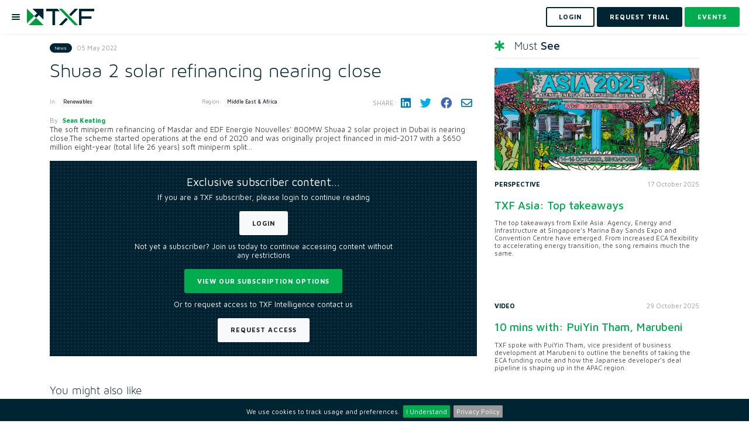

--- FILE ---
content_type: text/html; charset=utf-8
request_url: https://www.txfnews.com/news/48735/Shuaa-2-solar-refinancing-nearing-close
body_size: 10951
content:
<!DOCTYPE html>
<html>
<head>
    <meta charset="utf-8"/>
    <meta name="viewport" content="width=device-width, height=device-height, initial-scale=1.0, maximum-scale=1">
    <meta name="google-site-verification" content="d5heLZbsadx8hr5AQmmu13ELBJwsUxdHVJttFlEyMxI"/>
    	<meta property="og:image" content="https://www.txfnews.com/images/txf/txf-logo.png" />
    <meta property="og:description" content="" />
    <meta name="description" content="">

    <meta property="og:title" content="Shuaa 2 solar refinancing nearing close" />
<meta property="og:site_name" content="TXF" />

    <meta name="robots" content="noarchive">

    
    <meta id="googleManagerCode" data-ga-google-tag-manager-code="GTM-TKB6R7QC"/>
    <script src="/js/google-tag-manager.js"></script>

    

<title>Shuaa 2 solar refinancing nearing close - TXF</title>
<link rel="icon" type="image/x-icon" href="/images/txf/favicon.svg">
    


    <link rel="stylesheet"
          href="https://stackpath.bootstrapcdn.com/bootstrap/4.1.3/css/bootstrap.min.css"
          integrity="sha384-MCw98/SFnGE8fJT3GXwEOngsV7Zt27NXFoaoApmYm81iuXoPkFOJwJ8ERdknLPMO"
          crossorigin="anonymous" />

    <link rel="stylesheet" href="https://cdnjs.cloudflare.com/ajax/libs/toastr.js/2.1.4/toastr.min.css"
          integrity="sha256-R91pD48xW+oHbpJYGn5xR0Q7tMhH4xOrWn1QqMRINtA="
          crossorigin="anonymous" />

    <link rel="stylesheet" href="https://cdnjs.cloudflare.com/ajax/libs/fancybox/3.5.6/jquery.fancybox.min.css"
          integrity="sha384-Q8BgkilbsFGYNNiDqJm69hvDS7NCJWOodvfK/cwTyQD4VQA0qKzuPpvqNER1UC0F"
          crossorigin="anonymous" />

    <link rel="stylesheet" href="https://cdnjs.cloudflare.com/ajax/libs/jquery-simplyscroll/2.1.1/jquery.simplyscroll.min.css"
          integrity="sha256-1nk6pWx4LkZXNHupUDSQCooz4uPtKRuLkxjNJscy7iQ="
          crossorigin="anonymous" />

    <link rel="stylesheet"
          integrity="sha256-0sES5wZOR6EG9wGJAitEtxi56FKPA7fTEXW3/7ZN5pI="
          href="https://cdnjs.cloudflare.com/ajax/libs/jquery-cookiebar/1.0.5/jquery.cookiebar.css"
          crossorigin="anonymous" />

    <link rel="stylesheet" href="/js/dropdowntree-txf/dropdowntree.css?v=PqrU3p78oRt0iYV1vvmj8jqwMlgGp_ZRDtEJeDHGICg" />
    <link rel="stylesheet" href="/css/typeaheadjs.css?v=nPgHPAKWaLQQt7A_K4Kw6bAm4kBC0eK7_0OaPCNWsLY" />
    <link rel="stylesheet" href="/css/flags.css?v=4lILfSaWZCYejWa7f68xPaRlJEzumvOmuM7o63I9hzw" />
    <link rel="stylesheet" href="https://cdnjs.cloudflare.com/ajax/libs/font-awesome/6.2.0/css/all.min.css" 
           integrity="sha512-xh6O/CkQoPOWDdYTDqeRdPCVd1SpvCA9XXcUnZS2FmJNp1coAFzvtCN9BmamE+4aHK8yyUHUSCcJHgXloTyT2A==" 
           crossorigin="anonymous"/>

    <link rel="preconnect" href="https://fonts.googleapis.com">
    <link rel="preconnect" href="https://fonts.gstatic.com" crossorigin>
    <link href="https://fonts.googleapis.com/css2?family=Maven+Pro:wght@400;500;600;700;800;900&display=swap" rel="stylesheet">
    <link href="https://unpkg.com/aos@2.3.1/dist/aos.css" rel="stylesheet">
    <link href="https://cdnjs.cloudflare.com/ajax/libs/bootstrap-datepicker/1.10.0/css/bootstrap-datepicker.min.css" rel="stylesheet">
    <link rel="canonical" href="https://www.txfnews.com/news/48735/shuaa-2-solar-refinancing-nearing-close" />




<link rel="stylesheet" href="/css/txf/main.scss?v=FYIli1j5GUPvV-K3N98i4iJ4SdAk6y1-IgEBToSPGKQ" />
    
</head>

<body data-user-id="" data-tracking-record-type="News" data-tracking-record-properties="[{&quot;key&quot;:22,&quot;value&quot;:&quot;48735&quot;}]" data-ga-enabled="True" data-ga-code="G-LX3442NR3X" data-ga-ad-word-codes=" " data-priority-banner-types="[&quot;MultiPurpose&quot;,&quot;HomepageRightHand&quot;,&quot;ArticlePageRightHand&quot;,&quot;DealsPageRightHand&quot;]" data-tenant-name="txf" data-is-deal-page="False" data-post-linkedin-cookie="LinkedinPostCookie">


    <noscript>
        <iframe src="https://www.googletagmanager.com/ns.html?id=GTM-TKB6R7QC"
                height="0" width="0"
                style="display:none;visibility:hidden">
        </iframe>
    </noscript>

<input id="is-web-crawler-request" name="is-web-crawler-request" type="hidden" value="False" />



    
<header id="header">
    <nav class="navbar navbar-expand-lg navbar-light bg-light" id="nav">
        <ul class="navbar-nav mr-auto">
            <li class="nav-item">
                <a href="#" type="button" class="menu-btn-holder mr-3">
                    <div class="menu-btn">
                        <div class="menu-btn-bars"></div>
                    </div>
                </a>
                <a class="navbar-brand" href="/">
                    <img id="logo" src="/images/txf/txf-logo.png" alt="txf">
                </a>
            </li>
        </ul>
        

        <form class="form-inline my-2 my-lg-0">
                <a class="btn btn-outline-dark my-2 my-sm-0 mr-2" href="/Account/Login?returnUrl=%2Fnews%2F48735%2FShuaa-2-solar-refinancing-nearing-close">
                    <span> Login </span>
                </a>
                <a class="btn btn-dark my-2 my-sm-0 mr-2" href="/Account/Register?isDealMaker=False" data-toggle="modal" data-target="#indexV2PopUp">
                    <span> REQUEST TRIAL </span>
                </a>
            <a class="btn btn-primary my-2 my-sm-0" href="/events?types=Ofe&amp;types=One">
                <span> Events </span>
            </a>

        </form>
    </nav>
    <nav class="nav-side-menu">
        <ul class="navbar-nav" id="navbarSupportedContent">
            <li class="nav-item">
                <a class="nav-link " aria-haspopup="true"
                   aria-expanded="false"
                   href="/exile-ai"> Exile Flow </a>
            </li>
                    <li class="nav-item">
                        <a class="nav-link " aria-haspopup="true"
                           aria-expanded="false" href="/about/awards"> Awards 2025 </a>
                    </li>
            <li class="nav-item">
                <a class="nav-link " aria-haspopup="true"
                   aria-expanded="false" href="/news">
                    News </a>
            </li>

            <li class="nav-item">
                <a class="nav-link " aria-haspopup="true"
                   aria-expanded="false"
                   href="/features"> In-depth</a>
            </li>
            <li class="nav-item">
                <a class="nav-link " aria-haspopup="true"
                   aria-expanded="false" href="/podcast">Podcasts </a>
            </li>

            <li class="nav-item dropdown">
                <a class="nav-link dropdown-toggle" data-toggle="collapse" role="button" aria-expanded="false"
                   href="#menuIntelligence">
                    Insights/Intelligence</a>
                <ul class="collapse navbar-collapse" aria-labelledby="dropdownMenuButton" id="menuIntelligence">
                    <li class="nav-item">
                        <a class="nav-link "
                           href="/data/intelligence/dashboards">Data Dashboards</a>
                    </li>
                    <li class="nav-item">
                        <a class="nav-link " href="/data/Intelligence/reports">Reports</a>
                    </li>
                    

        <li class="nav-item">
            <a class="nav-link" href="https://export.txfmedia.com/Login/Login?returnUrl=/MediaContents/Library">
                On-demand videos
            </a>
        </li>

                </ul>
            </li>
            <li class="nav-item dropdown">
                <a class="nav-link dropdown-toggle" data-toggle="collapse" role="button" aria-expanded="false"
                   href="#menuEvents"> Events</a>
                <ul class="collapse navbar-collapse" aria-labelledby="dropdownMenuButton" id="menuEvents">
                    <li class="nav-item">
                        <a class="nav-link " href="/events?types=Ofe&amp;types=One">Live
                            conferences & webinars</a>
                    </li>
                    

        <li class="nav-item">
            <a class="nav-link" href="https://export.txfmedia.com/Login/Login?returnUrl=/MediaContents/Content/Event Session">
                On-demand sessions
            </a>
        </li>

                </ul>
            </li>
            
                <li class="nav-item dropdown">
                    <a class="nav-link dropdown-toggle" data-toggle="collapse" role="button" aria-expanded="false"
                       href="#menuTraining">
                        Training</a>
                    <ul class="collapse navbar-collapse" aria-labelledby="dropdownMenuButton" id="menuTraining">
                        <li class="nav-item">
                            <a class="nav-link "
                               href="/events?types=Trc">In-person Training</a>
                        </li>
                        

        <li class="nav-item">
            <a class="nav-link" href="https://export.txfmedia.com/Login/Login?returnUrl=/MediaContents/Content/Training">
                Online ECA Training
            </a>
        </li>

                    </ul>
                </li>
            
            
        </ul>
    </nav>
</header>




<input type="hidden" id="IsAuthenticated" value="False">

<div class="article-page">
    <div class="container">
        <div class="row">
            <div class="col-md-8">
                
                    

<article class="article" id="article-content">
	<div class="details d-flex align-items-center">
		<div class="d-flex flex-grow-1">
			<div class="badge badge-dark category-badge">News</div>
			<div class="date m-0">05 May 2022</div>
		</div>
		<div class="d-flex">
		</div>
	</div>

		<h1>Shuaa 2 solar refinancing nearing close</h1>

	<div class="article-details">
		<div class="row align-items-center justify-content-between">
				<div class="col-auto mb-4">
					<div class="news-cat mr-5">
						<span>In:</span>
						<div class="badge badge-light mr-3 mb-2"> Renewables</div>
					</div>
				</div>
				<div class="col-auto mb-4">
					<div class="news-cat news-region">
						<span>Region:</span>
						<div class="badge badge-light mr-3 mb-2"> Middle East &amp; Africa</div>
					</div>
				</div>

			<div class="col-sm-6 col-md-auto mb-4">
				
<div class="share social-icons d-flex align-items-center">
    <span>Share:</span>
    <a title="Share on LinkedIn" href="http://www.linkedin.com/shareArticle?mini=true&amp;url=https://www.txfnews.com/news/48735/Shuaa-2-solar-refinancing-nearing-close&amp;title=Shuaa 2 solar refinancing nearing close" target="_blank">
	    <i class="fab fa-linkedin" aria-hidden="true"></i>
    </a>
    <a title="Share on Twitter" href="https://twitter.com/intent/tweet?text=Shuaa 2 solar refinancing nearing close&amp;source=www.txfnews.com&amp;url=https://www.txfnews.com/news/48735/Shuaa-2-solar-refinancing-nearing-close" target="_blank">
	    <i class="fab fa-twitter" aria-hidden="true"></i>
    </a>
    <a title="Share on Facebook" href="https://www.facebook.com/sharer.php?u=https://www.txfnews.com/news/48735/Shuaa-2-solar-refinancing-nearing-close" target="_blank">
	    <i class="fab fa-facebook" aria-hidden="true"></i>
    </a>
    <a title="Share via email" href="mailto:?subject=This article on www.txfnews.com is for you. &amp;body=I thought you might be interested in the latest from Txf Insights - https://www.txfnews.com/news/48735/Shuaa-2-solar-refinancing-nearing-close">
	    <i class="far fa-envelope" aria-hidden="true"></i>
    </a>
</div>
			</div>
		</div>

			<div class="row justify-content-between">
				<div class="col">
					<div class="author-name">
						<span>By</span>
						<a href="/Search/Keyword?keyword=Sean%20Keating&amp;searchType=News">Sean Keating</a>
					</div>
				</div>
			</div>

	</div>
		<p> The soft miniperm refinancing of Masdar and EDF Energie Nouvelles&rsquo; 800MW Shuaa 2 solar project in Dubai is nearing close.The scheme started operations at the end of 2020 and was originally project financed in mid-2017 with a $650 million eight-year (total life 26 years) soft miniperm split...</p>
		<div class="bg-pattern-1 barrier p-5">
    <div class="row justify-content-center">
        <div class="col-md-8 text-center">
            <h2 class="barrier-title text-white mb-3">Exclusive subscriber content…</h2>
                <p class="text-white">If you are a TXF subscriber, please login to continue reading</p>
                <a href="/Account/Login?returnUrl=%2Fnews%2F48735%2FShuaa-2-solar-refinancing-nearing-close" class="btn btn-light mb-4">Login</a>
            
            <p class="text-white">Not yet a subscriber? Join us today to continue accessing content without any restrictions</p>
            <a href="/Subscribe" class="btn btn-primary mb-4">View our subscription options</a>
                <p class="text-white">Or to request access to TXF Intelligence contact us</p>
                <a href="/Account/Register?isDealMaker=False" class="btn btn-light">Request Access</a>
        </div>
    </div>
</div>

</article>

<div id="translateModal" class="modal fade translate-modal" role="dialog" aria-hidden="true">
    <div class="modal-dialog" role="document">
        <div class="modal-content">
            <div class="modal-header align-items-center">
                <h3 class="modal-title">Translate article</h3>
                <button type="button" class="close" data-dismiss="modal" aria-label="Close">
                    <img src="/images/close.png" alt="close" />
                </button>
            </div>
            <div class="modal-body p-4">
                <div>
                    <p>
                        Translations only apply to the article text
                    </p>
                </div>
                    <a class="translate-link" style="display: none"
                            data-language-short-code="en"
                            data-should-reload="true">Translate with Google
                        into
                        English
                    </a>
                    <a class="translate-link" 
                            data-language-short-code="fr"
                            >Translate with Google
                        into
                        French
                    </a>
                    <a class="translate-link" 
                            data-language-short-code="de"
                            >Translate with Google
                        into
                        German
                    </a>
                    <a class="translate-link" 
                            data-language-short-code="es"
                            >Translate with Google
                        into
                        Spanish
                    </a>
                    <a class="translate-link" 
                            data-language-short-code="ja"
                            >Translate with Google
                        into
                        Japanese
                    </a>

            </div>
        </div>
    </div>
</div>




                
                
                

    <div class="bottom-widget">
        <h3 class="section-head">You might also like</h3>
        <hr>
        <div class="row">
                <div class="col-sm-6">
                    <div class="article image-full-width">
                        <div class="img-cnt">
                            <a href="/articles/7837/10-mins-with-PuiYin-Tham-Marubeni" class="zoom-image">
                                <div class="icon-center">
                                    <i class="fab fa-youtube"></i>
                                </div>
                                    <img class="img-fluid" src="https://cdn.txfmedia.com/assets/Images/Thumbnails/400/7837_TXF_20_mins_with_podcast_1920x1080_20__1_.png" alt="10 mins with: PuiYin Tham, Marubeni">
                            </a>
                        </div>
                        <div class="post-desc">
                            <div class="row">
                                <div class="col-6 col-md-6">
                                    <div class="category">Video</div>
                                </div>
                                <div class="col-6 col-md-6">
                                    <div class="date">29 October 2025</div>
                                </div>
                            </div>
                            <a href="/articles/7837/10-mins-with-PuiYin-Tham-Marubeni">
                                <h3>10 mins with: PuiYin Tham, Marubeni</h3>
                            </a>
                            <p>TXF spoke with PuiYin Tham, vice president of business development at Marubeni to outline the benefits of taking the ECA funding route and how the Japanese developer&#x2019;s deal...</p>
                        </div>
                    </div>
                </div>
                <div class="col-sm-6">
                    <div class="article image-full-width">
                        <div class="img-cnt">
                            <a href="/articles/7836/Alianca-Energia-Vale-taps-GIPs-firepower" class="zoom-image">
                                <div class="icon-center">
                                    <i class="fa fa-news"></i>
                                </div>
                                    <img class="img-fluid" src="https://cdn.txfmedia.com/assets/Images/Thumbnails/400/7836_bigstock_February_____Brazil_Mobi_282855331.jpg" alt="Alian&#xE7;a Energia: Vale taps GIP&#x2019;s firepower">
                            </a>
                        </div>
                        <div class="post-desc">
                            <div class="row">
                                <div class="col-6 col-md-6">
                                    <div class="category">Perspective</div>
                                </div>
                                <div class="col-6 col-md-6">
                                    <div class="date">31 October 2025</div>
                                </div>
                            </div>
                            <a href="/articles/7836/Alianca-Energia-Vale-taps-GIPs-firepower">
                                <h3>Alian&#xE7;a Energia: Vale taps GIP&#x2019;s firepower</h3>
                            </a>
                            <p>Global Infrastructure Partners&#x27; $1 billion swoop for Alian&#xE7;a Energia highlights the changing structure of Brazil&#x27;s electricity market. Big commodities producers and...</p>
                        </div>
                    </div>
                </div>
        </div>
    </div>

            </div>
            
<div class="col-md-4">
    <div class="sidebar">
        
        
    <h3 class="heading"><i class="fas fa-star-of-life"></i>Must <strong>See</strong></h3>
    <hr>
        <div class="article image-full-width">
                <div class="img-cnt">
                    <a href="/articles/7832/TXF-Asia-Top-takeaways" class="zoom-image">
                        <div class="icon-center"><i class="fa fa-news"></i></div>
                        <img class="img-fluid" src="https://cdn.txfmedia.com/assets/Images/Thumbnails/400/7832_banner_Asia_2025_1530x801_1__2_.png" alt="TXF Asia: Top takeaways ">
                    </a>
                </div>
            <div class="post-desc">
                <div class="row">
                    <div class="col-6 col-md-6">
                        <div class="category">Perspective</div>
                    </div>
                    <div class="col-6 col-md-6">
                        <div class="date">17 October 2025</div>
                    </div>
                </div>
                <a href="/articles/7832/TXF-Asia-Top-takeaways">
                    <h3>TXF Asia: Top takeaways </h3>
                </a>
                <p>The top takeaways from Exile Asia: Agency, Energy and Infrastructure at Singapore&#x2019;s Marina Bay Sands Expo and Convention Centre have emerged. From increased ECA flexibility to accelerating energy transition, the song remains much the same.</p>
            </div>
        </div>
        <div class="article image-full-width">
            <div class="post-desc">
                <div class="row">
                    <div class="col-6 col-md-6">
                        <div class="category">Video</div>
                    </div>
                    <div class="col-6 col-md-6">
                        <div class="date">29 October 2025</div>
                    </div>
                </div>
                <a href="/articles/7837/10-mins-with-PuiYin-Tham-Marubeni">
                    <h3>10 mins with: PuiYin Tham, Marubeni</h3>
                </a>
                <p>TXF spoke with PuiYin Tham, vice president of business development at Marubeni to outline the benefits of taking the ECA funding route and how the Japanese developer&#x2019;s deal pipeline is shaping up in the APAC region. </p>
            </div>
        </div>
        <div class="article image-full-width">
            <div class="post-desc">
                <div class="row">
                    <div class="col-6 col-md-6">
                        <div class="category">Perspective</div>
                    </div>
                    <div class="col-6 col-md-6">
                        <div class="date">31 October 2025</div>
                    </div>
                </div>
                <a href="/articles/7836/Alianca-Energia-Vale-taps-GIPs-firepower">
                    <h3>Alian&#xE7;a Energia: Vale taps GIP&#x2019;s firepower</h3>
                </a>
                <p>Global Infrastructure Partners&#x27; $1 billion swoop for Alian&#xE7;a Energia highlights the changing structure of Brazil&#x27;s electricity market. Big commodities producers and industrials have the access to government incentives to make renewables development happen, but independent producers and their fund manager parents have the resources and expertise</p>
            </div>
        </div>


        
    <div class="sidebar-events">
        <h3 class="section-head"><i class="fa-solid fa-calendar-day"></i>Events</h3>
            <div class="card">
                <div class="img-cnt">
                    <a href="https://geneva2025.exilegroup.com" target="_blank" class="zoom-image">
                        <img class="img-fluid" src="https://cdn.txfmedia.com/assets/Images/Thumbnails/600/303_703248b7f7804c198500b6da9d2c9e7b.png" alt="TXF Commodity Week: Dealmakers Mixer">
                    </a>
                </div>
                <div class="card-body">
                    <div class="details d-flex align-items-center">
                        <span class="badge badge-dark category-badge">Conference</span>
						<div class="date">Nov 6, 2025</div>
					</div>
                    <div class="desc">
                        <a href="https://geneva2025.exilegroup.com" target="_blank">
                            <h3>TXF Commodity Week: Dealmakers Mixer</h3>
                        </a>
                        <p>Taking place during the heart of Geneva Commodity Week, we return with a TXF networking extravaganza!</p>
                        <a href="https://geneva2025.exilegroup.com" target="_blank" class="btn btn-primary">View more</a>
                    </div>
                </div>
            </div>
            <div class="card">
                <div class="img-cnt">
                    <a href="https://dealmakers2025.exilegroup.com/" target="_blank" class="zoom-image">
                        <img class="img-fluid" src="https://cdn.txfmedia.com/assets/Images/Thumbnails/600/299_6362b0e46b1445278068371e5cc5930e.png" alt="TXF Export Finance Dealmakers Assembly 2025 (Featuring TXF DACH)">
                    </a>
                </div>
                <div class="card-body">
                    <div class="details d-flex align-items-center">
                        <span class="badge badge-dark category-badge">Conference</span>
						<div class="date">Nov 25 - Nov 26, 2025</div>
					</div>
                    <div class="desc">
                        <a href="https://dealmakers2025.exilegroup.com/" target="_blank">
                            <h3>TXF Export Finance Dealmakers Assembly 2025 (Featuring TXF DACH)</h3>
                        </a>
                        <p>An event that champions deal-origination in the export finance market&#x2026;</p>
                        <a href="https://dealmakers2025.exilegroup.com/" target="_blank" class="btn btn-primary">View more</a>
                    </div>
                </div>
            </div>
    </div>

    </div>
</div>
        </div>
    </div>
</div>




    <div class="bottom-bar bg-dark py-2 postion-fixed fixed-bottom">
        <div class="container-fluid">
            <div class="row justify-content-center align-items-center">
                <div class="col-auto">
                    <a href="/Account/Register?isDealMaker=False" class="btn btn-md btn-primary" data-toggle="modal" data-target="#indexV2PopUp">
                        Request a trial
                    </a>
                </div>
            </div>
        </div>
    </div>

<footer class="bg-pattern-1">
    <div class="container center">
        <h5>Connect with us</h5>
        <div class="social-icons">
                <a href="https://www.linkedin.com/company/txf/" target="_blank">
                    <i class="fa-brands fa-linkedin"></i>
                </a>
                <a href="https://twitter.com/TXFMedia" target="_blank">
                    <i class="fa-brands fa-twitter"></i>
                </a>
        </div>
        <nav>
            <ul>
                <li>
                    <a href="/">Home</a>
                </li>
                <li>
                    <a href="/Home/About">About</a>
                </li>
                    <li>
                        <a href="/team">Team</a>
                    </li>
                    <li>
                        <a href="/contact">Contact</a>
                    </li>
	            <li>
                    <a href="https://www.exilegroup.com/Team#career">Careers</a>
                </li>
                <li>
                    <a href="/Home/Terms">Terms</a>
                </li>
                <li>
                    <a href="/Home/Privacy">Privacy</a>
                </li>
            </ul>
        </nav>
        <div class="text">
            <p>Copyright © Exile Group Limited (2025). All rights reserved.</p>
            <p>The original works published on this website are owned by Exile Group Limited and are accessed by you, subject strictly to the terms of our licence. You must not copy, reproduce, or transmit all or part of the works without our permission including uploading, prompting or otherwise making available the original works to large language models (such as ChatGPT and Google’s Gemini) whether for training, generation, summarising, collation, interpretation or other processing.</p>
        </div>
    </div>
</footer>




    <script src="https://code.jquery.com/jquery-3.3.1.min.js"
            integrity="sha384-tsQFqpEReu7ZLhBV2VZlAu7zcOV+rXbYlF2cqB8txI/8aZajjp4Bqd+V6D5IgvKT"
            crossorigin="anonymous">
    </script>
    <script src="https://cdnjs.cloudflare.com/ajax/libs/popper.js/1.14.5/umd/popper.min.js"
            integrity="sha256-VTBbuQQf3bpp1u7pm5VrsWn+Wn6chOiW2U1dOMBg9Zs="
            crossorigin="anonymous">
    </script>
    <script src="https://cdn.jsdelivr.net/npm/bootstrap@4.6.0/dist/js/bootstrap.min.js"
            crossorigin="anonymous"
            integrity="sha384-+YQ4JLhjyBLPDQt//I+STsc9iw4uQqACwlvpslubQzn4u2UU2UFM80nGisd026JF">
    </script>
    <script src="https://cdnjs.cloudflare.com/ajax/libs/jquery.blockUI/2.70/jquery.blockUI.min.js"
            integrity="sha256-9wRM03dUw6ABCs+AU69WbK33oktrlXamEXMvxUaF+KU="
            crossorigin="anonymous"></script>
    <script src="https://cdnjs.cloudflare.com/ajax/libs/toastr.js/2.1.4/toastr.min.js"
            integrity="sha256-yNbKY1y6h2rbVcQtf0b8lq4a+xpktyFc3pSYoGAY1qQ="
            crossorigin="anonymous"></script>
    <script src="https://cdnjs.cloudflare.com/ajax/libs/fancybox/3.5.6/jquery.fancybox.min.js"
            integrity="sha384-LNZolnKo8S7kL0Jc49nt8x2SVNb1gom5YX0lRGuuoSHYxB31xr5QRFAbLq0NdXnY"
            crossorigin="anonymous"></script>
    <script src="https://cdnjs.cloudflare.com/ajax/libs/jquery-simplyscroll/2.1.1/jquery.simplyscroll.min.js"
            integrity="sha256-YtGxtUmiB9uUN3SSqXM6k7zvDEchlvFCfXzpEzhFZPw="
            crossorigin="anonymous">
    </script>
    <script src="https://cdnjs.cloudflare.com/ajax/libs/jquery-cookiebar/1.0.5/jquery.cookiebar.min.js"
            integrity="sha256-eI4MPlCvhB1mbf32WMI21PAqlLs6vNOl5fe2sDlw224="
            crossorigin="anonymous">
    </script>
    <script src="https://cdnjs.cloudflare.com/ajax/libs/bootbox.js/5.3.4/bootbox.min.js"
            integrity="sha256-uX1dPz3LieQG3DzdBTKHF4e1XzZyeeHTexV6lppnaAc="
            crossorigin="anonymous">
    </script>

    <script src="https://cdnjs.cloudflare.com/ajax/libs/js-cookie/2.2.0/js.cookie.min.js"
            integrity="sha384-ujpAYcyxFaJsZN5668lLgOpEH8vtWrbOq8fvj+WZ2kD71LJwGa/9QP/suPPF1hTI"
            crossorigin="anonymous"></script>

    
<script src="/js/add-to-calendar-buttons/ouical.js?v=rvAmafnWkPuwJudvkc400m8wZvSoXo1neGwcCgeU60U"></script>
    <script src="/lib/moment.js/moment.min.js?v=4iQZ6BVL4qNKlQ27TExEhBN1HFPvAvAMbFavKKosSWQ"></script>
    <script src="/lib/modernizr/modernizr.min.js?v=1be_8zSevB9z2LU0l3b3XGhnGDNhPLlqyQX7DN8Cu4s"></script>
    <script src="/lib/cbpFWTabs.js/cbpFWTabs.js?v=sWr5VN4t7PiB877VNfEtUCbQyGQqnTrJnEaxnc6PxRY"></script>
    <script src="https://unpkg.com/aos@2.3.1/dist/aos.js"></script>
    <script src="https://unpkg.com/animate-css-grid@1.4.3/dist/main.js"></script>
    <script src="https://cdnjs.cloudflare.com/ajax/libs/bootstrap-datepicker/1.10.0/js/bootstrap-datepicker.min.js"></script>
    <script src="/js/site.js?v=R3jS3xwdGMSsVe3d6ihNey1-U2cZ1ORLbe1lzpBEEhk"></script>
    <script src="/js/tracking-record.js?v=6QGL63UhywsCpQvyT-X_RVJ1F_pNTIrJTLXx-1hiNB4"></script>
    <script src="/js/follow.js?v=pI_sKAQYkzFHOUPB-7MR1l9QvdSfDpSCo3Ylnie7U84"></script>
    <script src="/js/Pages/TagMyDeals/company-link.js?v=XvpGxLY3NRnpNSy2X_4H4os9Rl1BE3PgEzwaoqDvl7M"></script>
    <script src="/js/universal-search.js?v=5vjNsPaU8ji8u0DNH1TqgFX6D49fFpK-gNq6IeDeHKM"></script>

    

    
<script src="/js/pardot-tracking-code.js?v=1N7fvw9k52unrsTTOIWY5iBG9y-tAKMXw_KGwvf6gXs"></script>
    
<script src="/js/show-more.js?v=nn5UiNg4OAJnty603UwtU-WAbtXl4K5Ne0KJ2NnA-O4"></script>


    <!-- Global site tag (gtag.js) - Google Analytics -->
    <script async src="https://www.googletagmanager.com/gtag/js?id=G-LX3442NR3X"></script>

<script src="/js/google-analytics.js?v=X5572ejPVaYQ40gKsl3smEeWGr0--2f-PvBGeVL0T6A"></script>
<script type="application/ld&#x2B;json">
    {
    "@context": "http://schema.org",
    "@type": "News in brief",
    "mainEntityOfPage": {
    "@type": "WebPage",
    "@id": "https://www.txfnews.com"
    },
    "headline": "Shuaa 2 solar refinancing nearing close",
    "image": [
    ""
    ],
    "datePublished": "5/5/2022 3:37:37 PM",
    "warningdateModified": "5/5/2022 3:37:37 PM",
    "author": {
    "@type": "Person",
    "name": "Sean Keating"
    },
    "publisher": {
    "@type": "Organization",
    "name": "TXF",
    "logo": {
    "@type": "ImageObject",
    "url": "https://www.txfnews.com/Content/images/txf-logo-big"
    }
    },
    "description": "",
    "isAccessibleForFree": "False",
    "hasPart":
    {
    "@type": "WebPageElement",
    "isAccessibleForFree": "False",
    "cssSelector" : ".paywall"
    }
    }
</script>
    
    

<div id="indexV2PopUp" class="modal fade export-modal" role="dialog" aria-hidden="true">
    <div class="modal-dialog" role="document">
        <div class="modal-content">
            <div class="modal-header align-items-center">
                <h3 class="modal-title">Become part of the TXF community</h3>
                <button type="button" class="close" data-dismiss="modal" aria-label="Close">
                    <img src="/images/close.png" alt="close" />
                </button>
            </div>
            <div class="modal-body">
                <p>Fill in the form below to request your access:</p>
                <iframe src="https://news.txfmedia.com/l/937313/2025-09-23/px37z" width="100%" height="600" type="text/html" frameborder="0" allowTransparency="true" style="border: 0"></iframe>
                <p>If you experience any issues submitting the form, please contact us at <a href="mailto:intelligence@exilegroup.com">intelligence@exilegroup.com</a></p>
            </div>
        </div>
    </div>
</div>


    
<script src="/js/translate.js?v=5_TovdRwpy4VkfqJhd5FvXl8d0zHaJxqbwjMssOTIUw"></script>
    
<script src="/js/summarize.js?v=A4idcBQHuQX6HHoIPrzokExy6Z4hlM3fogb5_wtywxc"></script>
    
    

</body>

</html>

--- FILE ---
content_type: text/html; charset=utf-8
request_url: https://news.txfmedia.com/l/937313/2025-09-23/px37z
body_size: 4174
content:
<!DOCTYPE html>
<html>
	<head>
		<base href="http://content.txfmedia.com" >
		<meta charset="utf-8"/>
		<meta http-equiv="Content-Type" content="text/html; charset=utf-8"/>
		<meta name="description" content=""/>
		<title></title>
		<style>
		    form.form {
		        display: block;
		        width: 100% !important;
		        box-sizing: border-box;
		    }
		    
		    
		    form.form p label {
                display: block;
                float: none !important;
                font-size: 14px;
                font-weight: 400;
                color: #243746;
                margin-bottom: 6px !important;
                font-family: 'Maven Pro', sans-serif;
                color: #606060 !important;
                text-align: left !important;
                width: 100% !important;
                box-sizing: border-box;
            }
            
            input {
                border: 1px solid #c7ccd0;
                padding: 7px !important;
                outline: none;
                -moz-border-radius: 0;
                -webkit-border-radius: 0;
                border-radius: 3px;
                font-size: 14px;
                color: #777;
                margin: 0 !important;
                width: 100% !important;
                max-width: 100%;
                display: block;
                margin-bottom: 5px !important;
                background-color: #fff;
                box-sizing: border-box;
            }
            
            select {
                border: 1px solid #c7ccd0;
                padding: 7px !important;
                outline: none;
                -moz-border-radius: 0;
                -webkit-border-radius: 0;
                border-radius: 3px;
                font-size: 14px;
                color: #777;
                margin: 0;
                width: 100%;
                max-width: 100%;
                display: block;
                margin-bottom: 10px;
                background-color: #fff;
                box-sizing: border-box;
                height: 30px;
            }
            
            input[type="submit"] {
              display: inline-block;
              background: #007DB6;
              color: white;
              text-transform: uppercase;
              font-weight: 700 !important;
              font-size: 14px;
              letter-spacing: 1px;
              border: none;
              border-radius: 3px;
              outline: none;
              text-shadow: none;
              margin-top: 10px;
              -webkit-transition: all 0.2s ease-in;
              -moz-transition: all 0.2s ease-in;
              -o-transition: all 0.2s ease-in;
              transition: all 0.2s ease-in;
              font-family: 'Maven Pro', sans-serif;
              max-width: 300px;
              width: 300px;
              padding-top: 15px !important;
              padding-bottom: 15px !important;
    
              
            }
            input[type="submit"]:hover, input[type="submit"]:focus {
                background-color: #000;
                border-color: #007DB6;
                
            }
            
            .col-md-6 {
                position: relative;
                min-height: 1px;
                padding-right: 15px !important;
                padding-left: 15px !important;
                width: 50%;
                float: left;
                box-sizing: border-box;
            }
            
            p.form-field {
                clear: none !important;
                margin: 0 !important;;
                flex-grow: 1;
            }
            
            form.form p.submit {
                clear: none !important;
                margin: 0 auto !important;
                margin-top: 15px !important;
                width: 300px;
                padding-top: 10px !important;
  padding-bottom: 10px !important;
            }
            
            
         /* Make all form field labels bold */
            #pardot-form .form-field .field-label {
              font-weight: 700 !important;
            }
            
            /* Hide the "true" text for radio buttons only */
            #pardot-form .form-field.pd-radio .value label.inline {
              font-size: 0 !important;
            }
            
            /* Radio button styling */
            #pardot-form .form-field.pd-radio input[type="radio"] {
              transform: scale(1.15);
              margin: 0;
              accent-color: #31426a;
              cursor: pointer;
            }
            
            /* Container for all checkboxes - display them in a row */
            #pardot-form .form-field.pd-checkbox .value {
              display: flex;
              flex-wrap: wrap;
              gap: 20px;
              align-items: center;
            }
            
            /* Each checkbox with its label on the same line */
            #pardot-form .form-field.pd-checkbox .value span {
              display: inline-flex;
              align-items: center;
              gap: 8px;
              white-space: nowrap;
            }
            
            /* Inject "Your preferences" text between Areas of Interest and Data fields */

            #pardot-form .form-field.Areas_of_Interest::after {
              content: "Your preferences";
              display: block;
              margin-top: 20px;
              margin-bottom: 15px;
              font-weight: 700;
              font-size: 14px;
              color: #606060 !important;
              font-family: 'Maven Pro', sans-serif;
            }
            		    
		/* Restrict form width to 800px */
#pardot-form {
  max-width: 800px !important;
}

		</style>
		
	<!-- Google Tag Manager -->
<script>
		(function(w,d,s,l,i){
			w[l]=w[l]||[];
			w[l].push({'gtm.start': new Date().getTime(),event:'gtm.js'});
			var f=d.getElementsByTagName(s)[0],
			j=d.createElement(s),dl=l!='dataLayer'?'&l='+l:'';
			j.async=true;
			j.src='https://www.googletagmanager.com/gtm.js?id='+i+dl;
			f.parentNode.insertBefore(j,f);
		})(window,document,'script','dataLayer','GTM-TKB6R7QC');
	</script>

<!-- End Google Tag Manager -->
	<script type="text/javascript" src="https://news.txfmedia.com/js/piUtils.js?ver=2021-09-20"></script><script type="text/javascript">
piAId = '938313';
piCId = '240607';
piHostname = 'news.txfmedia.com';
if(!window['pi']) { window['pi'] = {}; } pi = window['pi']; if(!pi['tracker']) { pi['tracker'] = {}; } pi.tracker.pi_form = true;
(function() {
	function async_load(){
		var s = document.createElement('script'); s.type = 'text/javascript';
		s.src = ('https:' == document.location.protocol ? 'https://' : 'http://') + piHostname + '/pd.js';
		var c = document.getElementsByTagName('script')[0]; c.parentNode.insertBefore(s, c);
	}
	if(window.attachEvent) { window.attachEvent('onload', async_load); }
	else { window.addEventListener('load', async_load, false); }
})();
</script></head>
	<body>
	<!-- Google Tag Manager (noscript) -->
<noscript><iframe src="https://www.googletagmanager.com/ns.html?id=GTM-TKB6R7QC"
height="0" width="0" style="display:none;visibility:hidden"></iframe></noscript>
<!-- End Google Tag Manager (noscript) -->
		<form accept-charset="UTF-8" method="post" action="https://news.txfmedia.com/l/937313/2025-09-23/px37z" class="form" id="pardot-form">

<style type="text/css">
form.form p label { color: #000000; }
form.form .pd-radio:after { content: " "; display: table; clear: both; }
form.form .pd-radio { *zoom: 1; }
form.form .pd-radio .value span { float: left !important; }
form.form p.required label, form.form span.required label { background: none; padding-left: 0px; }
</style>





	
		

		
			<p class="form-field  first_name pd-text required required-custom    ">
				
					<label class="field-label" for="937313_143933pi_937313_143933">First Name *</label>
				

				<input type="text" name="937313_143933pi_937313_143933" id="937313_143933pi_937313_143933" value="" class="text" size="30" maxlength="40" onchange="" onfocus="" />
				
			</p>
			<div id="error_for_937313_143933pi_937313_143933" style="display:none"></div>
			
		
			<p class="form-field  last_name pd-text required required-custom    ">
				
					<label class="field-label" for="937313_143936pi_937313_143936">Last Name *</label>
				

				<input type="text" name="937313_143936pi_937313_143936" id="937313_143936pi_937313_143936" value="" class="text" size="30" maxlength="80" onchange="" onfocus="" />
				
			</p>
			<div id="error_for_937313_143936pi_937313_143936" style="display:none"></div>
			
		
			<p class="form-field  job_title pd-text required required-custom    ">
				
					<label class="field-label" for="937313_143939pi_937313_143939">Job Title *</label>
				

				<input type="text" name="937313_143939pi_937313_143939" id="937313_143939pi_937313_143939" value="" class="text" size="30" maxlength="128" onchange="" onfocus="" />
				
			</p>
			<div id="error_for_937313_143939pi_937313_143939" style="display:none"></div>
			
		
			<p class="form-field  company pd-text required required-custom    ">
				
					<label class="field-label" for="937313_143942pi_937313_143942">Company *</label>
				

				<input type="text" name="937313_143942pi_937313_143942" id="937313_143942pi_937313_143942" value="" class="text" size="30" maxlength="255" onchange="" onfocus="" />
				
			</p>
			<div id="error_for_937313_143942pi_937313_143942" style="display:none"></div>
			
		
			<p class="form-field  Country_Custom pd-text required required-custom    ">
				
					<label class="field-label" for="937313_143945pi_937313_143945">Country *</label>
				

				<input type="text" name="937313_143945pi_937313_143945" id="937313_143945pi_937313_143945" value="" class="text" size="30" maxlength="65535" onchange="" onfocus="" />
				
			</p>
			<div id="error_for_937313_143945pi_937313_143945" style="display:none"></div>
			
		
			<p class="form-field  phone pd-text required required-custom    ">
				
					<label class="field-label" for="937313_143948pi_937313_143948">Phone *</label>
				

				<input type="text" name="937313_143948pi_937313_143948" id="937313_143948pi_937313_143948" value="" class="text" size="30" maxlength="40" onchange="" onfocus="" />
				
			</p>
			<div id="error_for_937313_143948pi_937313_143948" style="display:none"></div>
			
		
			<p class="form-field  email pd-text required required-custom    ">
				
					<label class="field-label" for="937313_143951pi_937313_143951">Email *</label>
				

				<input type="text" name="937313_143951pi_937313_143951" id="937313_143951pi_937313_143951" value="" class="text" size="30" maxlength="255" onchange="" onfocus="" />
				
			</p>
			<div id="error_for_937313_143951pi_937313_143951" style="display:none"></div>
			
		
			<p class="form-field  Company_type pd-select required required-custom    ">
				
					<label class="field-label" for="937313_143954pi_937313_143954">Company Type *</label>
				

				<select name="937313_143954pi_937313_143954" id="937313_143954pi_937313_143954" class="select" onchange=""><option value="" selected="selected"></option>
<option value="1622075">Alternative Investor/Fund</option>
<option value="1622078">Architects</option>
<option value="1622081">Asset Manager</option>
<option value="1622084">Association</option>
<option value="1622087">Battery Storage</option>
<option value="1622090">Borrower</option>
<option value="1622093">Broker</option>
<option value="1622096">Central Bank</option>
<option value="1622099">Commercial Bank</option>
<option value="1622102">Communications Agency</option>
<option value="1622105">Consultants</option>
<option value="1622108">Corporate Trust</option>
<option value="1622111">Debt Fund</option>
<option value="1622114">Developer</option>
<option value="1622117">Development Bank/MFI</option>
<option value="1622120">ECA</option>
<option value="1622123">Education</option>
<option value="1622126">EPC Contractor</option>
<option value="1622129">Equity Fund</option>
<option value="1622132">Exporter</option>
<option value="1622135">Financial Advisory</option>
<option value="1622138">Financial Sponsor</option>
<option value="1622141">FinTech</option>
<option value="1622144">Foundation</option>
<option value="1622147">Fund</option>
<option value="1622150">Government</option>
<option value="1622153">Independent Engineers</option>
<option value="1622156">Institutional Investor</option>
<option value="1622159">Insurer</option>
<option value="1622162">Investment Bank</option>
<option value="1622165">IT Technology &amp; Software</option>
<option value="1622168">Law firm</option>
<option value="1622171">Logistics/Shipping Company</option>
<option value="1622174">Manufacturer</option>
<option value="1622177">Media</option>
<option value="1622180">Modellers Auditors</option>
<option value="1622183">Monoline</option>
<option value="1622186">Non-profit/Charity</option>
<option value="1622189">Other</option>
<option value="1622192">Placement Agent</option>
<option value="1622195">Producer</option>
<option value="1622198">Rating Agencies</option>
<option value="1622201">Recruiter</option>
<option value="1622204">Reinsurer</option>
<option value="1622207">Solar Manufacturer</option>
<option value="1622210">Sponsor</option>
<option value="1622213">Support Services</option>
<option value="1622216">Technical Advisers</option>
<option value="1622219">Trader</option>
<option value="1622222">Underwriter</option>
<option value="1622225">Wind Turbine Manufacturer</option>
</select>
				
			</p>
			<div id="error_for_937313_143954pi_937313_143954" style="display:none"></div>
			
		
			<p class="form-field  Areas_of_Interest pd-checkbox required required-custom    ">
				
					<label class="field-label" for="937313_143963pi_937313_143963">Areas of Interest *</label>
				

				<span class="value"><span><input type="checkbox" name="937313_143963pi_937313_143963_1622279" id="937313_143963pi_937313_143963_1622279" value="1622279" onchange="" /><label class="inline" for="937313_143963pi_937313_143963_1622279">Commodity Finance</label></span><span><input type="checkbox" name="937313_143963pi_937313_143963_1622282" id="937313_143963pi_937313_143963_1622282" value="1622282" onchange="" /><label class="inline" for="937313_143963pi_937313_143963_1622282">Development Finance</label></span><span><input type="checkbox" name="937313_143963pi_937313_143963_1622285" id="937313_143963pi_937313_143963_1622285" value="1622285" onchange="" /><label class="inline" for="937313_143963pi_937313_143963_1622285">Export Finance</label></span><span><input type="checkbox" name="937313_143963pi_937313_143963_1622288" id="937313_143963pi_937313_143963_1622288" value="1622288" onchange="" /><label class="inline" for="937313_143963pi_937313_143963_1622288">Project Finance</label></span><span><input type="checkbox" name="937313_143963pi_937313_143963_1622291" id="937313_143963pi_937313_143963_1622291" value="1622291" onchange="" /><label class="inline" for="937313_143963pi_937313_143963_1622291">Trade Finance</label></span></span>
				
			</p>
			<div id="error_for_937313_143963pi_937313_143963" style="display:none"></div>
			
		
			<p class="form-field  Data pd-checkbox   no-label  ">
				

				<span class="value"><span><input type="checkbox" name="937313_145695pi_937313_145695_1641096" id="937313_145695pi_937313_145695_1641096" value="1641096" onchange="" /><label class="inline" for="937313_145695pi_937313_145695_1641096">Data</label></span></span>
				
			</p>
			<div id="error_for_937313_145695pi_937313_145695" style="display:none"></div>
			
		
			<p class="form-field  News pd-checkbox   no-label  ">
				

				<span class="value"><span><input type="checkbox" name="937313_145698pi_937313_145698_1641099" id="937313_145698pi_937313_145698_1641099" value="1641099" onchange="" /><label class="inline" for="937313_145698pi_937313_145698_1641099">News</label></span></span>
				
			</p>
			<div id="error_for_937313_145698pi_937313_145698" style="display:none"></div>
			
		
			<p class="form-field  Research pd-checkbox   no-label  ">
				

				<span class="value"><span><input type="checkbox" name="937313_145701pi_937313_145701_1641102" id="937313_145701pi_937313_145701_1641102" value="1641102" onchange="" /><label class="inline" for="937313_145701pi_937313_145701_1641102">Research</label></span></span>
				
			</p>
			<div id="error_for_937313_145701pi_937313_145701" style="display:none"></div>
			
		
			<p class="form-field  Events pd-checkbox   no-label  ">
				

				<span class="value"><span><input type="checkbox" name="937313_145704pi_937313_145704_1641105" id="937313_145704pi_937313_145704_1641105" value="1641105" onchange="" /><label class="inline" for="937313_145704pi_937313_145704_1641105">Events</label></span></span>
				
			</p>
			<div id="error_for_937313_145704pi_937313_145704" style="display:none"></div>
			
		
			<p class="form-field  Training pd-checkbox   no-label  ">
				

				<span class="value"><span><input type="checkbox" name="937313_145707pi_937313_145707_1641108" id="937313_145707pi_937313_145707_1641108" value="1641108" onchange="" /><label class="inline" for="937313_145707pi_937313_145707_1641108">Training</label></span></span>
				
			</p>
			<div id="error_for_937313_145707pi_937313_145707" style="display:none"></div>
			
		
			<p class="form-field  Webinars pd-checkbox   no-label  ">
				

				<span class="value"><span><input type="checkbox" name="937313_145710pi_937313_145710_1641111" id="937313_145710pi_937313_145710_1641111" value="1641111" onchange="" /><label class="inline" for="937313_145710pi_937313_145710_1641111">Webinars</label></span></span>
				
			</p>
			<div id="error_for_937313_145710pi_937313_145710" style="display:none"></div>
			
		

		
	<p style="position:absolute; width:190px; left:-9999px; top: -9999px;visibility:hidden;">
		<label for="pi_extra_field">Comments</label>
		<input type="text" name="pi_extra_field" id="pi_extra_field"/>
	</p>
		

		<!-- forces IE5-8 to correctly submit UTF8 content  -->
		<input name="_utf8" type="hidden" value="&#9731;" />

		<p class="submit">
			<input type="submit" accesskey="s" value="SPEAK TO THE TEAM" />
		</p>
	



<script type="text/javascript">
//<![CDATA[

	var anchors = document.getElementsByTagName("a");
	for (var i=0; i<anchors.length; i++) {
		var anchor = anchors[i];
		if(anchor.getAttribute("href")&&!anchor.getAttribute("target")) {
			anchor.target = "_top";
		}
	}
		
//]]>
</script>
<input type="hidden" name="hiddenDependentFields" id="hiddenDependentFields" value="" /></form>
<script type="text/javascript">(function(){ pardot.$(document).ready(function(){ (function() {
	var $ = window.pardot.$;
	window.pardot.FormDependencyMap = [];

	$('.form-field-primary input, .form-field-primary select').each(function(index, input) {
		$(input).on('change', window.piAjax.checkForDependentField);
		window.piAjax.checkForDependentField.call(input);
	});
})(); });})();</script>
	</body>
</html>

--- FILE ---
content_type: text/css; charset=utf-8
request_url: https://cdnjs.cloudflare.com/ajax/libs/jquery-cookiebar/1.0.5/jquery.cookiebar.css
body_size: -438
content:
#cookie-bar {background:#111111; height:auto; line-height:24px; color:#eeeeee; text-align:center; padding:3px 0;}
#cookie-bar.fixed {position:fixed; top:0; left:0; width:100%; z-index: 1200}
#cookie-bar.fixed.bottom {bottom:0; top:auto;}
#cookie-bar p {margin:0; padding:0;}
#cookie-bar a {color:#ffffff; display:inline-block; border-radius:3px; text-decoration:none; padding:0 6px; margin-left:8px;}
#cookie-bar .cb-enable {background:#007700; cursor: pointer;}
#cookie-bar .cb-enable:hover {background:#009900;}
#cookie-bar .cb-disable {background:#990000; cursor: pointer;}
#cookie-bar .cb-disable:hover {background:#bb0000;}
#cookie-bar .cb-policy {background:#0033bb; cursor: pointer;}
#cookie-bar .cb-policy:hover {background:#0055dd;}

--- FILE ---
content_type: text/css
request_url: https://www.txfnews.com/js/dropdowntree-txf/dropdowntree.css?v=PqrU3p78oRt0iYV1vvmj8jqwMlgGp_ZRDtEJeDHGICg
body_size: 349
content:
.dropdown-tree > ul{overflow-y: auto;overflow-x: hidden;white-space: nowrap;}
.dropdown-tree li{list-style: none}
.dropdown-tree li > i {margin-left: 10px;}
.dropdown-tree li:hover{ background: #eee;}
.dropdown-tree li:hover ul { background: white; }
.dropdown-tree li:hover ul li:hover { background: #eee; } 
.dropdown-tree a{display: inline-block !important;padding: 3px 20px;clear: both;font-weight: 400;line-height: 1.42857143;color: #333;white-space: nowrap;text-decoration: none;background:transparent !important; position: relative;}
.dropdown-tree .arrow{position: absolute;margin-left: -15px;top: 50%; transform: translateY(-50%);}
.dropdown-tree .btn-default { min-width: 280px; }
.btn-default .caret {
    float: right;
    margin-top: 6px;
}
.dropdown-tree .dropdown-menu { min-width: 280px; }

/*RTL CSS*/
.rtl-dropdown-tree{direction: rtl !important}
.rtl-dropdown-tree > ul{right: 0 ; left: unset; text-align: right}
.rtl-dropdown-tree .arrow{right: 6px}
.rtl-dropdown-tree li > i {margin-left: 0;margin-right: 10px;}

.fa-square {
    color: #D0D5DD;
}
    .fa-square:before, .fa-check-square:before {
        font-size: 16px;
    }

.dropdown-menu li a {
    padding: 3px 12px;
}

.dropdown-menu li {
    display: flex;
    align-items: center;
}


--- FILE ---
content_type: text/css
request_url: https://www.txfnews.com/css/typeaheadjs.css?v=nPgHPAKWaLQQt7A_K4Kw6bAm4kBC0eK7_0OaPCNWsLY
body_size: 495
content:
span.twitter-typeahead .tt-menu {
    cursor: pointer;
}

.dropdown-menu, span.twitter-typeahead .tt-menu {
    position: absolute;
    top: 100%;
    left: 0;
    z-index: 1000;
    display: none;
    float: left;
    min-width: 160px;
    padding: 5px 0;
    margin: 2px 0 0;
    font-size: 1rem;
    color: #373a3c;
    text-align: left;
    list-style: none;
    background-color: #fff;
    background-clip: padding-box;
    border: 1px solid rgba(0, 0, 0, 0.15);
    border-radius: 0.25rem;
}

span.twitter-typeahead .tt-suggestion {
    display: block;
    width: 100%;
    padding: 3px 20px;
    clear: both;
    font-weight: normal;
    line-height: 1.5;
    color: #373a3c;
    text-align: inherit;
    white-space: nowrap;
    background: none;
    border: 0;
}

    span.twitter-typeahead .tt-suggestion:focus, .dropdown-item:hover, span.twitter-typeahead .tt-suggestion:hover {
        color: #2b2d2f;
        text-decoration: none;
        background-color: #f5f5f5;
    }

    span.twitter-typeahead .active.tt-suggestion, span.twitter-typeahead .tt-suggestion.tt-cursor, span.twitter-typeahead .active.tt-suggestion:focus, span.twitter-typeahead .tt-suggestion.tt-cursor:focus, span.twitter-typeahead .active.tt-suggestion:hover, span.twitter-typeahead .tt-suggestion.tt-cursor:hover {
        color: #fff;
        text-decoration: none;
        background-color: #0275d8;
        outline: 0;
    }

span.twitter-typeahead .disabled.tt-suggestion, span.twitter-typeahead .disabled.tt-suggestion:focus, span.twitter-typeahead .disabled.tt-suggestion:hover {
    color: #818a91;
}

    span.twitter-typeahead .disabled.tt-suggestion:focus, span.twitter-typeahead .disabled.tt-suggestion:hover {
        text-decoration: none;
        cursor: not-allowed;
        background-color: transparent;
        background-image: none;
        filter: "progid:DXImageTransform.Microsoft.gradient(enabled = false)";
    }

span.twitter-typeahead {
    width: 100%;
}

.input-group span.twitter-typeahead {
    display: block !important;
}

    .input-group span.twitter-typeahead .tt-menu {
        top: 2.375rem !important;
    }


--- FILE ---
content_type: text/css
request_url: https://www.txfnews.com/css/flags.css?v=4lILfSaWZCYejWa7f68xPaRlJEzumvOmuM7o63I9hzw
body_size: 2202
content:
/*  Flags with code  */
.conAF {   background-image: url("/images/flags/Afghanistan.svg");}
.conAL {   background-image: url("/images/flags/Albania.svg");}
.conDZ {   background-image: url("/images/flags/Algeria.svg");}
.conGD {   background-image: url("/images/flags/Grenada.svg");}
.conXK {   background-image: url("/images/flags/Kosovo.svg");}
.conAO {   background-image: url("/images/flags/Angola.svg");}
.conST {   background-image: url("/images/flags/Sao-Tome-and-Principe.svg");}
.conPW {   background-image: url("/images/flags/Palau.svg");}
.conAR {   background-image: url("/images/flags/Argentina.svg");}
.conAM {   background-image: url("/images/flags/Armenia.svg");}
.conAW {   background-image: url("/images/flags/Aruba.svg");}
.conAU {   background-image: url("/images/flags/Australia.svg");}
.conAT {   background-image: url("/images/flags/Austria.svg");}
.conAZ {   background-image: url("/images/flags/Azerbaijan.svg");}
.conBS {   background-image: url("/images/flags/Bahamas.svg");}
.conBH {   background-image: url("/images/flags/Bahrain.svg");}
.conBD {   background-image: url("/images/flags/Bangladesh.svg");}
.conBB {   background-image: url("/images/flags/Barbados.svg");}
.conBY {   background-image: url("/images/flags/Belarus.svg");}
.conBE {   background-image: url("/images/flags/Belgium.svg");}
.conBZ {   background-image: url("/images/flags/Belize.svg");}
.conBJ {   background-image: url("/images/flags/Benin.svg");}
.conAG {   background-image: url("/images/flags/Antigua-&-Barbuda.svg");}
.conBT {   background-image: url("/images/flags/Bhutan.svg");}
.conBO {   background-image: url("/images/flags/Bolivia.svg");}
.conBA {   background-image: url("/images/flags/Bosnia-&-Herzegovina.svg");}
.conBW {   background-image: url("/images/flags/Botswana.svg");}
.conBR {   background-image: url("/images/flags/Brazil.svg");}
.conBN {   background-image: url("/images/flags/Brunei.svg");}
.conBG {   background-image: url("/images/flags/Bulgaria.svg");}
.conBF {   background-image: url("/images/flags/Burkina-Faso.svg");}
.conBI {   background-image: url("/images/flags/Burundi.svg");}
.conKH {   background-image: url("/images/flags/Cambodia.svg");}
.conCM {   background-image: url("/images/flags/Cameroon.svg");}
.conCA {   background-image: url("/images/flags/Canada.svg");}
.conCV {   background-image: url("/images/flags/Cape-Verde.svg");}
.conVE {   background-image: url("/images/flags/CARICOM.svg");}
.conKY {   background-image: url("/images/flags/Cayman-Islands.svg");}
.conCF {   background-image: url("/images/flags/Central-African-Republic.svg");}
.conTD {   background-image: url("/images/flags/Chad.svg");}
.conCL {   background-image: url("/images/flags/Chile.svg");}
.conCN {   background-image: url("/images/flags/China.svg");}
.conCO {   background-image: url("/images/flags/Colombia.svg");}
.conKM {   background-image: url("/images/flags/Comoros.svg");}
.conCG {   background-image: url("/images/flags/Congo-Brazzaville.svg");}
.conCR {   background-image: url("/images/flags/Costa-Rica.svg");}
.conCI {   background-image: url("/images/flags/Cote-d'Ivoire.svg");}
.conHR {   background-image: url("/images/flags/Croatia.svg");}
.conCU {   background-image: url("/images/flags/Cuba.svg");}
.conCY {   background-image: url("/images/flags/Cyprus.svg");}
.conCZ {   background-image: url("/images/flags/Czech-Republic.svg");}
.conCD {   background-image: url("/images/flags/DR-Congo.svg");}
.conDK {   background-image: url("/images/flags/Denmark.svg");}
.conDJ {   background-image: url("/images/flags/Djibouti.svg");}
.conDO {   background-image: url("/images/flags/Dominican-Republic.svg");}
.conEC {   background-image: url("/images/flags/Ecuador.svg");}
.conEG {   background-image: url("/images/flags/Egypt.svg");}
.conSV {   background-image: url("/images/flags/El-Salvador.svg");}
.conGQ {   background-image: url("/images/flags/Equatorial-Guinea.svg");}
.conER {   background-image: url("/images/flags/Eritrea.svg");}
.conEE {   background-image: url("/images/flags/Estonia.svg");}
.conET {   background-image: url("/images/flags/Ethiopia.svg");}
.conFJ {   background-image: url("/images/flags/Fiji.svg");}
.conFI {   background-image: url("/images/flags/Finland.svg");}
.conFR {   background-image: url("/images/flags/France.svg");}
.conGF {   background-image: url("/images/flags/France.svg");}
.conGA {   background-image: url("/images/flags/Gabon.svg");}
.conGM {   background-image: url("/images/flags/Gambia.svg");}
.conGE {   background-image: url("/images/flags/Georgia.svg");}
.conDE {   background-image: url("/images/flags/Germany.svg");}
.conGH {   background-image: url("/images/flags/Ghana.svg");}
.conGR {   background-image: url("/images/flags/Greece.svg");}
.conGL {   background-image: url("/images/flags/greenland.svg");}
.conGT {   background-image: url("/images/flags/Guademala.svg");}
.conGN {   background-image: url("/images/flags/Guinea.svg");}
.conGW {   background-image: url("/images/flags/Guinea-Bissau.svg");}
.conGY {   background-image: url("/images/flags/Guyana.svg");}
.conHT {   background-image: url("/images/flags/Haiti.svg");}
.conHN {   background-image: url("/images/flags/Honduras.svg");}
.conHK {   background-image: url("/images/flags/Hong-Kong.svg");}
.conHU {   background-image: url("/images/flags/Hungary.svg");}
.conIS {   background-image: url("/images/flags/Iceland.svg");}
.conIN {   background-image: url("/images/flags/India.svg");}
.conID {   background-image: url("/images/flags/Indonesia.svg");}
.conIR {   background-image: url("/images/flags/Iran.svg");}
.conIQ {   background-image: url("/images/flags/Iraq.svg");}
.conIE {   background-image: url("/images/flags/Ireland.svg");}
.conIL {   background-image: url("/images/flags/Israel.svg");}
.conIT {   background-image: url("/images/flags/Italy.svg");}
.conJM {   background-image: url("/images/flags/Jamaica.svg");}
.conJP {   background-image: url("/images/flags/Japan.svg");}
.conJO {   background-image: url("/images/flags/Jordan.svg");}
.conKZ {   background-image: url("/images/flags/Kazakhstan.svg");}
.conKE {   background-image: url("/images/flags/Kenya.svg");}
.conKR {   background-image: url("/images/flags/South-Korea.svg");}
.conKP {   background-image: url("/images/flags/North-Korea.svg");}
.conKW {   background-image: url("/images/flags/Kuwait.svg");}
.conKG {   background-image: url("/images/flags/Kyrgyzstan.svg");}
.conLA {   background-image: url("/images/flags/Laos.svg");}
.conLV {   background-image: url("/images/flags/Latvia.svg");}
.conLB {   background-image: url("/images/flags/Lebanon.svg");}
.conLS {   background-image: url("/images/flags/Lesotho.svg");}
.conLR {   background-image: url("/images/flags/Liberia.svg");}
.conLY {   background-image: url("/images/flags/Libya.svg");}
.conLT {   background-image: url("/images/flags/Lithuania.svg");}
.conLU {   background-image: url("/images/flags/Luxembourg.svg");}
.conMK {   background-image: url("/images/flags/Macedonia.svg");}
.conMG {   background-image: url("/images/flags/Madagascar.svg");}
.conMW {   background-image: url("/images/flags/Malawi.svg");}
.conMY {   background-image: url("/images/flags/Malaysia.svg");}
.conMV {   background-image: url("/images/flags/Maldives.svg");}
.conML {   background-image: url("/images/flags/Mali.svg");}
.conMT {   background-image: url("/images/flags/Malta.svg");}
.conMR {   background-image: url("/images/flags/Mauritania.svg");}
.conMU {   background-image: url("/images/flags/Mauritius.svg");}
.conMH {   background-image: url("/images/flags/Marshall-Islands.svg");}
.conMX {   background-image: url("/images/flags/Mexico.svg");}
.conMD {   background-image: url("/images/flags/Moldova.svg");}
.conMC {   background-image: url("/images/flags/Monaco.svg");}
.conMN {   background-image: url("/images/flags/Mongolia.svg");}
.conME {   background-image: url("/images/flags/Montenegro.svg");}
.conMA {   background-image: url("/images/flags/Morocco.svg");}
.conMZ {   background-image: url("/images/flags/Mozambique.svg");}
.conMM {   background-image: url("/images/flags/Myanmar.svg");}
.conNA {   background-image: url("/images/flags/Namibia.svg");}
.conNP {   background-image: url("/images/flags/Nepal.svg");}
.conNL {   background-image: url("/images/flags/Netherlands.svg");}
.conNR {   background-image: url("/images/flags/Nauru.svg");}
.conNZ {   background-image: url("/images/flags/New-Zealand.svg");}
.conNI {   background-image: url("/images/flags/Nicaragua.svg");}
.conNE {   background-image: url("/images/flags/Niger.svg");}
.conNG {   background-image: url("/images/flags/Nigeria.svg");}
.conNO {   background-image: url("/images/flags/Norway.svg");}
.conOM {   background-image: url("/images/flags/Oman.svg");}
.conPK {   background-image: url("/images/flags/Pakistan.svg");}
.conPA {   background-image: url("/images/flags/Panama.svg");}
.conPG {   background-image: url("/images/flags/Papua-New-Guinea.svg");}
.conPY {   background-image: url("/images/flags/Paraguay.svg");}
.conPE {   background-image: url("/images/flags/Peru.svg");}
.conPH {   background-image: url("/images/flags/Philippines.svg");}
.conPL {   background-image: url("/images/flags/Poland.svg");}
.conPT {   background-image: url("/images/flags/Portugal.svg");}
.conQA {   background-image: url("/images/flags/Qatar.svg");}
.conRO {   background-image: url("/images/flags/Romania.svg");}
.conRU {   background-image: url("/images/flags/Russian-Federation.svg");}
.conRW {   background-image: url("/images/flags/Rwanda.svg");}
.conLC {   background-image: url("/images/flags/Saint-Lucia.svg");}
.conVC {   background-image: url("/images/flags/St-Vincent.svg");}
.conWS {   background-image: url("/images/flags/Samoa.svg");}
.conSM {   background-image: url("/images/flags/San-Marino.svg");}
.conSA {   background-image: url("/images/flags/Saudi-Arabia.svg");}
.conSN {   background-image: url("/images/flags/Senegal.svg");}
.conRS {   background-image: url("/images/flags/Serbia.svg");}
.conSC {   background-image: url("/images/flags/Seyshelles.svg");}
.conSL {   background-image: url("/images/flags/Sierra-Leone.svg");}
.conSG {   background-image: url("/images/flags/Singapore.svg");}
.conSK {   background-image: url("/images/flags/Slovakia.svg");}
.conSI {   background-image: url("/images/flags/Slovenia.svg");}
.conSB {   background-image: url("/images/flags/Solomon-Islands.svg");}
.conSO {   background-image: url("/images/flags/Somalia.svg");}
.conZA {   background-image: url("/images/flags/South-Afriica.svg");}
.conES {   background-image: url("/images/flags/Spain.svg");}
.conLK {   background-image: url("/images/flags/Sri-Lanka.svg");}
.conSD {   background-image: url("/images/flags/Sudan.svg");}
.conSR {   background-image: url("/images/flags/Suriname.svg");}
.conSZ {   background-image: url("/images/flags/Swaziland.svg");}
.conSE {   background-image: url("/images/flags/Sweden.svg");}
.conCH {   background-image: url("/images/flags/Switzerland.svg");}
.conSY {   background-image: url("/images/flags/Syria.svg");}
.conTW {   background-image: url("/images/flags/Taiwan.svg");}
.conTJ {   background-image: url("/images/flags/Tajikistan.svg");}
.conTH {   background-image: url("/images/flags/Thailand.svg");}
.conTL {   background-image: url("/images/flags/Timor-Leste.svg");}
.conTG {   background-image: url("/images/flags/Togo.svg");}
.conTO {   background-image: url("/images/flags/Tonga.svg");}
.conTT {   background-image: url("/images/flags/Trinidad-&-Tobago.svg");}
.conTN {   background-image: url("/images/flags/Tunisia.svg");}
.conTR {   background-image: url("/images/flags/Turkey.svg");}
.conTM {   background-image: url("/images/flags/Turkmenistan.svg");}
.conUG {   background-image: url("/images/flags/Uganda.svg");}
.conUA {   background-image: url("/images/flags/Ukraine.svg");}
.conAE {   background-image: url("/images/flags/United-Arab-Emirates.svg");}
.conGB {   background-image: url("/images/flags/UK.svg");}
.conUS {   background-image: url("/images/flags/USA.svg");}
.conUY {   background-image: url("/images/flags/Uruguay.svg");}
.conUZ {   background-image: url("/images/flags/Uzbekistan.svg");}
.conVU {   background-image: url("/images/flags/Vanutau.svg");}
.conVA {   background-image: url("/images/flags/Vatican.svg");}
.conVE {   background-image: url("/images/flags/Venezuela.svg");}
.conVN {   background-image: url("/images/flags/Viet-Nam.svg");}
.conVG {   background-image: url("/images/flags/Virgin-Islands-British.svg");}
.conVI {   background-image: url("/images/flags/Virgin-Islands-US.svg");}
.conYE {   background-image: url("/images/flags/Yemen.svg");}
.conZM {   background-image: url("/images/flags/Zambia.svg");}
.conZW {   background-image: url("/images/flags/Zimbabwe.svg");}
.conMH {   background-image: url("/images/flags/Marshall-Islands.svg");}
.conBM {   background-image: url("/images/flags/Bermuda.svg");}
.conTZ {   background-image: url("/images/flags/Tanzania.svg");}
.conJE {   background-image: url("/images/flags/Jersey.svg");}
.conSS {   background-image: url("/images/flags/south-sudan.jpg");}
.conEH {   background-image: url("/images/flags/Western-Sahara.svg");}
.conSJ {   background-image: url("/images/flags/Svalbard-and-Jan-Mayen.svg");}
.conKI {   background-image: url("/images/flags/Republic-of-Kiribati.svg");}
.conTV {   background-image: url("/images/flags/Tuvalu.svg");}
.conFM {   background-image: url("/images/flags/Micronesia.svg");}
.conDM {   background-image: url("/images/flags/Dominica.svg");}
.conUD {   background-image: url("/images/flags/Undisclosed.svg");}

--- FILE ---
content_type: text/css; charset=UTF-8
request_url: https://www.txfnews.com/css/txf/main.scss?v=FYIli1j5GUPvV-K3N98i4iJ4SdAk6y1-IgEBToSPGKQ
body_size: 69723
content:
@charset "UTF-8";body{background:#fff}a{color:#127aaf;-webkit-transition:all .3s ease-in-out;-moz-transition:all .3s ease-in-out;-o-transition:all .3s ease-in-out;transition:all .3s ease-in-out}a:hover,a:focus{color:#2ca0e5;text-decoration:none;outline:0}.bg-primary{background-color:#00ac4e!important}.bg-dark{background-color:#002532!important}.text-primary{color:#127aaf!important}.btn{font-family:"Maven Pro",sans-serif;font-size:1.4rem;text-transform:uppercase;font-weight:700;letter-spacing:1px;padding:1.3rem 2.5rem;border:2px solid;border-radius:3px;-webkit-transition:all .3s ease-in-out;-moz-transition:all .3s ease-in-out;-o-transition:all .3s ease-in-out;transition:all .3s ease-in-out}.btn i{margin-right:4px}.btn.btn-lg{padding:1.4rem 4.6rem!important}.btn-group-sm>.btn,.btn-sm{padding:.25rem .5rem!important;font-size:1rem!important}.btn-primary{background:#00ac4e;border-color:#00ac4e;color:#fff!important}.btn-primary:hover{background-color:#00da63;border-color:#00da63}.btn-primary.focus,.btn-primary:focus{box-shadow:0 0 0 .2rem rgba(0,199,197,.5);background-color:#00da63;border-color:#00da63}.btn-primary:not(:disabled):not(.disabled).active,.btn-primary:not(:disabled):not(.disabled):active{color:#fff;background-color:#00da63;border-color:#00da63}.btn-primary:not(:disabled):not(.disabled).active.focus,.btn-primary:not(:disabled):not(.disabled).active:focus,.btn-primary:not(:disabled):not(.disabled):active.focus,.btn-primary:not(:disabled):not(.disabled):active:focus{box-shadow:0 0 0 .2rem rgba(0,199,197,.5);background-color:#00da63;border-color:#00da63}.show>.btn-primary.dropdown-toggle{color:#fff;background-color:#00da63;border-color:#00da63}.show>.btn-primary.dropdown-toggle:focus{box-shadow:0 0 0 .2rem rgba(0,199,197,.5)}.btn-outline-primary{color:#00ac4e!important;background-color:transparent;background-image:none;border-color:#00ac4e}.btn-outline-primary:hover{color:#fff!important;background-color:#00da63;border-color:#00da63}.btn-outline-primary.focus,.btn-outline-primary:focus{box-shadow:0 0 0 .2rem rgba(0,199,197,.5)}.btn-outline-primary:not(:disabled):not(.disabled).active,.btn-outline-primary:not(:disabled):not(.disabled):active{color:#fff!important;background-color:#00da63;border-color:#00da63}.btn-outline-primary:not(:disabled):not(.disabled).active.focus,.btn-outline-primary:not(:disabled):not(.disabled).active:focus,.btn-outline-primary:not(:disabled):not(.disabled):active.focus,.btn-outline-primary:not(:disabled):not(.disabled):active:focus{box-shadow:0 0 0 .2rem rgba(0,199,197,.5)}.show>.btn-primary.dropdown-toggle{color:#fff!important;background-color:#00da63;border-color:#00da63}.show>.btn-primary.dropdown-toggle:focus{box-shadow:0 0 0 .2rem rgba(0,199,197,.5)}.btn-outline-dark{color:#002532;border-color:#002532}.btn-outline-dark:hover{background-color:#002532;border-color:#002532}.btn-outline-dark.focus,.btn-outline-dark:focus{box-shadow:0 0 0 .2rem rgba(0,34,49,.5)}.btn-outline-dark:not(:disabled):not(.disabled).active,.btn-outline-dark:not(:disabled):not(.disabled):active{background-color:#002532;border-color:#002532}.btn-outline-dark:not(:disabled):not(.disabled).active.focus,.btn-outline-dark:not(:disabled):not(.disabled).active:focus,.btn-outline-dark:not(:disabled):not(.disabled):active.focus,.btn-outline-dark:not(:disabled):not(.disabled):active:focus{box-shadow:0 0 0 .2rem rgba(0,34,49,.5)}.show>.btn-outline-dark.dropdown-toggle{background-color:#002532;border-color:#002532}.show>.btn-outline-dark.dropdown-toggle:focus{box-shadow:0 0 0 .2rem rgba(0,34,49,.5)}.btn-light{border-color:#f8f9fa}.btn-warning{color:#fff!important;background-color:#f16723!important;border-color:#f16723!important}.btn-warning:hover{color:#fff;background-color:#ff884e!important;border-color:#ff884e!important}.btn-warning.focus,.btn-warning:focus{box-shadow:0 0 0 .2rem rgba(241,103,35,.5);color:#fff!important}.btn-warning:not(:disabled):not(.disabled).active,.btn-warning:not(:disabled):not(.disabled):active{color:#fff;background-color:#f16723;border-color:#f16723}.btn-warning:not(:disabled):not(.disabled).active.focus,.btn-warning:not(:disabled):not(.disabled).active:focus,.btn-warning:not(:disabled):not(.disabled):active.focus,.btn-warning:not(:disabled):not(.disabled):active:focus{box-shadow:0 0 0 .2rem rgba(241,103,35,.5);color:#fff}.show>.btn-warning.dropdown-toggle{color:#fff;background-color:#f16723;border-color:#f16723}.show>.btn-warning.dropdown-toggle:focus{box-shadow:0 0 0 .2rem rgba(241,103,35,.5);color:#fff}.btn-success{background-color:#00ac4e;border-color:#00ac4e}.btn-success:hover{color:#fff;background-color:#00da63;border-color:#00da63}.btn-success.focus,.btn-success:focus{box-shadow:0 0 0 .2rem rgba(114,206,88,.5);color:#fff!important}.btn-success:not(:disabled):not(.disabled).active,.btn-success:not(:disabled):not(.disabled):active{color:#fff;background-color:#00ac4e;border-color:#00ac4e}.btn-success:not(:disabled):not(.disabled).active.focus,.btn-success:not(:disabled):not(.disabled).active:focus,.btn-success:not(:disabled):not(.disabled):active.focus,.btn-success:not(:disabled):not(.disabled):active:focus{box-shadow:0 0 0 .2rem rgba(114,206,88,.5)}.show>.btn-success.dropdown-toggle{color:#fff;background-color:#00ac4e;border-color:#00ac4e}.show>.btn-success.dropdown-toggle:focus{box-shadow:0 0 0 .2rem rgba(114,206,88,.5)}.btn-dark{background-color:#002532;border-color:#002532}.btn-dark:hover{color:#fff;background-color:#00da63;border-color:#00da63}.btn-dark.focus,.btn-dark:focus{box-shadow:0 0 0 .2rem rgba(0,34,49,.5);color:#fff!important;background-color:#00da63;border-color:#00da63}.btn-dark:not(:disabled):not(.disabled).active,.btn-dark:not(:disabled):not(.disabled):active{box-shadow:0 0 0 .2rem rgba(0,34,49,.5);background-color:#00ac4e;border-color:#00ac4e}.btn-dark:not(:disabled):not(.disabled).active.focus,.btn-dark:not(:disabled):not(.disabled).active:focus,.btn-dark:not(:disabled):not(.disabled):active.focus,.btn-dark:not(:disabled):not(.disabled):active:focus{box-shadow:0 0 0 .2rem rgba(0,34,49,.5);background-color:#00ac4e;border-color:#00ac4e}.show>.btn-dark.dropdown-toggle{color:#fff;background-color:#002532;border-color:#002532}.show>.btn-dark.dropdown-toggle:focus{box-shadow:0 0 0 .2rem rgba(0,34,49,.5)}.btn-info{color:#fff;background-color:#555;border:2px solid #555}.btn-info.proximo-btn{background-color:#00a39e;border-color:#00a39e}.btn-info.uxolo-btn{background-color:#00aaf7;border-color:#00aaf7}.btn-info:hover{background-color:#00da63;border:2px solid #00da63;color:#fff}.btn-info.focus,.btn-info:focus{box-shadow:0 0 0 .2rem rgba(0,199,197,.5)}.btn-info:not(:disabled):not(.disabled).active,.btn-info:not(:disabled):not(.disabled):active{color:#fff;background-color:#00da63;border:2px solid #00da63}.btn-info:not(:disabled):not(.disabled).active.focus,.btn-info:not(:disabled):not(.disabled).active:focus,.btn-info:not(:disabled):not(.disabled):active.focus,.btn-info:not(:disabled):not(.disabled):active:focus{box-shadow:0 0 0 .2rem rgba(0,199,197,.5)}.navbar{background-color:#fff!important;-webkit-box-shadow:0 0 6px -4px rgba(0,0,0,.7);-moz-box-shadow:0 0 6px -4px rgba(0,0,0,.7);box-shadow:0 0 6px -4px rgba(0,0,0,.7)}.navbar .navbar-nav .nav-item{-webkit-transition:all .3s ease-in-out;-moz-transition:all .3s ease-in-out;-o-transition:all .3s ease-in-out;transition:all .3s ease-in-out}.navbar .navbar-nav .nav-item .nav-link{color:#002532}.navbar .navbar-nav .nav-item .nav-link:focus,.navbar .navbar-nav .nav-item .nav-link:hover{color:#00da63}.navbar .navbar-nav .nav-item .dropdown-item{color:#606060;font-weight:700;font-size:14px}.navbar .navbar-nav .nav-item.nav-search .input-group .form-control{background-color:#fff;border:1px solid #eef0f6}.navbar .navbar-nav .btn{font-size:1.1rem;letter-spacing:1px;padding:1rem 1.4rem;border-radius:3px}.navbar .navbar-toggler{border:0}.menu-btn-holder .menu-btn .menu-btn-bars{background:#002532}.menu-btn-holder .menu-btn .menu-btn-bars::before,.menu-btn-holder .menu-btn .menu-btn-bars::after{background:#002532}.menu-btn-holder.open .menu-btn .menu-btn-bars{background:transparent}.menu-btn-holder .menu-txt{color:#fff}.nav-side-menu{background-color:#002532;color:#fff}.nav-side-menu::-webkit-scrollbar-track{background:#00da63}.nav-side-menu::-webkit-scrollbar-thumb{background-color:rgba(255,255,255,.06)}.nav-side-menu .navbar-nav .nav-item .nav-link{color:#fff}.nav-side-menu .navbar-nav .nav-item .nav-link[aria-expanded=true]{color:#fff;background-color:rgba(255,255,255,.05)}.nav-side-menu .navbar-nav .nav-item .nav-link:hover,.nav-side-menu .navbar-nav .nav-item .nav-link:focus{background-color:rgba(255,255,255,.05);color:#fff}.nav-side-menu .navbar-nav .nav-item .nav-link.active{color:#fff;background-color:rgba(255,255,255,.06);border-left:3px solid #fff}.nav-side-menu .navbar-nav .nav-item .dropdown-menu{background-color:#002532}.nav-side-menu .navbar-nav .nav-item .dropdown-menu .dropdown-item{color:#fff}.nav-side-menu .navbar-nav .nav-item .navbar-collapse{background-color:rgba(255,255,255,.05)}.nav-side-menu .navbar-nav .nav-item .navbar-collapse .nav-item .nav-link{color:#fff}.nav-side-menu .navbar-nav .nav-item .navbar-collapse .nav-item .nav-link:hover{color:rgba(255,255,255,.5)}.header-avatar .acc-icon{background:#002532;color:#fff}#cookie-bar{background:#002532}#cookie-bar a{color:#fff}#cookie-bar a:hover{background:#00da63}#cookie-bar .cb-enable{background:#00ac4e}#cookie-bar .cb-enable:hover{background:#00da63}#cookie-bar .cb-policy{background:#999}#cookie-bar .cb-policy:hover{background:#00da63}#cookie-bar p{color:#fff}h1,h2,h3,h4,h5,h6{color:#002532;-webkit-transition:all .3s ease-in-out;-moz-transition:all .3s ease-in-out;-o-transition:all .3s ease-in-out;transition:all .3s ease-in-out}h3.section-heading,h3.section-head,h3.heading{color:#002532}h3.section-heading i,h3.section-head i,h3.heading i{color:#00ac4e}.subtitle{color:#999}h2.section-title{color:#002532}.full-width-heading h2{color:#fff}.video-icon{color:#00ac4e;-webkit-transition:all .3s ease-in-out;-moz-transition:all .3s ease-in-out;-o-transition:all .3s ease-in-out;transition:all .3s ease-in-out}.video-icon .icon-bg{background:#fff}.video-icon small{color:#fff}.video-icon:hover{color:#00da63}.jumbotron .background-overlay{background:rgba(0,0,0,.5)}.jumbotron .display-4{color:#fff}.jumbotron .video-icon{color:#002532}.category{color:#002532}.date{color:#999}.article{border-bottom:1px solid #ddd}.article h3{color:#00ac4e}.article p{color:#444}.article .img-cnt a img{background:#fff;-webkit-transition:all .5s ease;-moz-transition:all .5s ease;-o-transition:all .5s ease;transition:all .5s ease}.article.image-full-width{border-bottom:0}.article.image-full-width .post-desc{background:#eee}.news-section .viewMore .news-section .viewMore a{color:#00ac4e!important}.services .video-icon small{color:#00ac4e}.services .service h3{color:#00ac4e}.contact-section h2{color:#fff}.contact-section h4{color:#fff}.contact-section h4 strong{color:#fff}.contact-section .video-icon small{color:#00ac4e}.contact-section.light-version h2{color:#00ac4e}.contact-section.light-version h4,.contact-section.light-version strong{color:#002532}.social-icons i{-webkit-transition:all .3s ease-in-out;-moz-transition:all .3s ease-in-out;-o-transition:all .3s ease-in-out;transition:all .3s ease-in-out}.social-icons i:hover,.social-icons i:focus{opacity:.7}.social-icons i.fa-linkedin{color:#0077b3}.social-icons i.fa-twitter{color:#00acec}.social-icons i.fa-instagram{color:#000}.social-icons i.fa-facebook{color:#4166b2}footer h5{color:#fff}footer .text p{color:#7e8e9e}footer .social-icons i.fa-instagram{color:#fff}footer nav li a{color:#fff}footer nav li a:hover{color:#00da63!important}.desc-txt h6{color:#fff}.desc-txt h6 i{color:#00ac4e}.desc-txt h2{color:#00ac4e;-webkit-transition:all .3s ease-in-out;-moz-transition:all .3s ease-in-out;-o-transition:all .3s ease-in-out;transition:all .3s ease-in-out}.desc-txt h2:hover,.desc-txt h2:focus{color:#00da63}.desc-txt p{color:#fff}.down i{color:#fff;-webkit-transition:all .3s ease-in-out;-moz-transition:all .3s ease-in-out;-o-transition:all .3s ease-in-out;transition:all .3s ease-in-out}.videoModal .modal-content{background-color:transparent;border:0}.videoModal .modal-header{border:0}.videoModal .modal-header .close{color:#fff}.videoModal .modal-header .close:hover,.videoModal .modal-header .close:focus{background:transparent}.icon-center i{color:#fff;-webkit-transition:all .3s ease-in-out;-moz-transition:all .3s ease-in-out;-o-transition:all .3s ease-in-out;transition:all .3s ease-in-out}a:hover .icon-center i{color:#00da63}.top-bar{color:#fff}.news-cat a{color:#00ac4e}.news-cat a:hover{color:#00da63}.news-cat span{color:#999}.news-cat .category{color:#00ac4e}.article-page .article h3{color:#002532}.article-page .article li:before{color:#00ac4e}.article-page .article .commentBox{border:1px solid #ddd}.article-page .article .commentArea input[type=submit]{-webkit-transition:all .3s ease-in-out;-moz-transition:all .3s ease-in-out;-o-transition:all .3s ease-in-out;transition:all .3s ease-in-out;color:#00ac4e;background-color:transparent;border-color:#00ac4e}.article-page .article .commentArea input[type=submit]:hover,.article-page .article .commentArea input[type=submit]:focus{color:#fff;background-color:#00da63;border-color:#00da63}.article-page .article .commentArea h5{color:#999}.article-page .article .commentArea .commentsList li{border-bottom:1px solid #ddd}.article-page .article .commentArea .commentsList li .img-holder{border:1px solid #444}.article-page .category a,.article-page .date a{color:#00ac4e}.article-page .category a:hover,.article-page .date a:hover{color:#00da63}.article-page .sponsored-badge.badge-primary{background-color:#00ac4e}.article-page .article-details .author-name a{color:#00ac4e}.article-page .article-details .author-name a:hover{color:#00da63}.article-page .article-details .author-name span{color:#999}.article-page .article-details .two-authors .author-img img:after{background:#00ac4e;color:#fff}.article-page .article-details .author-title{color:#999}.article-page .article-details .social-icons span{color:#999}.article-page .btn-outline-primary:hover,.article-page .btn-outline-primary:focus{color:#fff;background:#00da63}.article-page h5.info-txt{color:#999}.article-page .image-full-width h3{color:#00ac4e}.welcome-subscribe .higlighted-text{color:#00ac4e}.welcome-subscribe a{color:#00ac4e}.welcome-subscribe .subscriber-modal .carousel-item .btn-primary{color:#00ac4e!important}.paywall .barrier-cnt{background:#fff;-webkit-box-shadow:1px 1px 8px 1px rgba(0,0,0,.18);-moz-box-shadow:1px 1px 8px 1px rgba(0,0,0,.18);box-shadow:1px 1px 8px 1px rgba(0,0,0,.18);border-radius:10px}.paywall .barrier-cnt .btn{color:#fff}.paywall .barrier-cnt .btn:hover,.paywall .barrier-cnt .btn:focus{color:#fff}.sidebar .article{border-bottom:1px solid #ddd}.sidebar .article.image-full-width .post-desc{background-color:transparent}.sidebar .article.image-full-width .post-desc a h3:hover,.sidebar .article.image-full-width .post-desc a h3:focus{color:#00da63!important}.sidebar .table-carousel .carousel-indicators li{background-color:#002532}.sidebar .table-carousel .carousel-indicators li .active{background-color:#00ac4e}.advert{background:#eee}.advert span{color:#606060}.filters select{border-color:#eee;background:#eee}.filters .dropdown-tree .btn-default{color:#002532;background:#eee;border:2px solid #eee}.filters .dropdown-tree .btn-default:hover,.filters .dropdown-tree .btn-default:focus{color:#495057;background-color:#fff;border-color:#80bdff;outline:0;box-shadow:rgba(0,123,255,.25) 0 0 0 .2rem}.filters .dropdown-tree .dropdown-menu{background:#eee}.filters .dropdown-tree li i{background:#fff}.filters .dropdown-tree li:hover ul li{background:#eee}.search-page{background-color:#f9f9fd}.search-page .filters{background-color:#f9f9fd}.search-page .card{box-shadow:0 0 35px rgba(154,161,171,.15)}.search-page .card .card-body .desc h3{color:#002532}.search-page .card .card-body .desc p{color:#606060}.badge.badge-primary{background-color:#00ac4e}.badge.badge-dark{background-color:#002532}.badge.badge-warning{background-color:#f16723;color:#fff}.badge.badge-danger{background-color:#c83d3d}.badge.badge-secondary{background-color:#5e4a96}.badge.badge-info{background-color:#127aaf}.radio-options .radio label{color:#002532}.radio-options .radio label input[type=radio]+span:before{background:#eee;border:3px solid #eee;box-shadow:0 0 0 1px #cecece}.radio-options .radio label input[type=radio]:checked+span:before{background:#00ac4e;border:0}.radio-options .radio span{color:#999}.pagination{box-shadow:1px 1px 13px rgba(0,0,0,.1);background:#fff}.pagination .page-item .page-link{color:#999!important;background-color:#fff}.pagination .page-item .page-link:hover{color:#444;background-color:#f9f9fd;border-color:#f9f9fd}.pagination .page-item .page-link.newer.pagination-disabled,.pagination .page-item .page-link.earlier.pagination-disabled{background-color:#fff;color:#ddd;box-shadow:none;border-color:#f9f9fd}.pagination .page-item .page-link.pagination-disabled{background-color:#fff;color:#ddd;box-shadow:none;border-color:#f9f9fd}.pagination .page-item .page-link.pagination-disabled:hover,.pagination .page-item .page-link.pagination-disabled:focus{background-color:#fff;color:#ddd;box-shadow:none;border-color:#f9f9fd}.pagination .page-item .page-link.paggination-disabled span:hover{background-color:#fff;color:#ddd;box-shadow:none;border-color:#f9f9fd}.pagination .page-item.active .page-link{background:#00ac4e;color:#fff!important}.pagination .page-item.active .page-link:focus,.pagination .page-item.active .page-link:hover{background-color:#00da63;color:#fff!important}.pagination .page-item.active .page-link.pagination-disabled{background-color:#fff;color:#ddd;border-color:#f9f9fd}.pagination .page-item.active .page-link.pagination-disabled:hover,.pagination .page-item.active .page-link.pagination-disabled:focus{background-color:#fff;color:#ddd;border-color:#f9f9fd}.formList label{color:#444}input[type=text],input[type=password],input[type=email]{background-color:#fff}textarea,select{background-color:#fff}textarea:focus{border:0}.login-cont .white-box{background:#fff}.login-cont .white-box h3{color:#444}.login-cont a{color:#00ac4e}.login-cont a:hover,.login-cont a:focus{color:#00da63}.field-validation-error{border-top:2px solid #dc3545}.forms-wrapper h3{color:#00ac4e}.styled-checkbox .input-group label:after{border:2px solid #d1d7dc;background-color:#fff}.styled-checkbox .input-group input:checked~label:after{background-color:#00ac4e;border-color:#00ac4e}.multiselect-native-select .btn-group .multiselect-container .multiselect-option:hover,.multiselect-native-select .btn-group .multiselect-container .multiselect-all:hover{background-color:#f9f9fd!important}.multiselect-native-select .btn-group .multiselect-container .multiselect-option.active,.multiselect-native-select .btn-group .multiselect-container .multiselect-all.active{background-color:#eee!important}.multi-crsl-cnt{background:#012231}.multi-crsl-cnt h3.section-heading{color:#fff}.video-post{background:#012231}.video-post h3.section-heading{color:#fff}.video-post .post-desc{background:#fff}.video-post .img-cnt a img{background:#fff}.featured-posts{background:#012231}.featured-posts h3.section-heading{color:#fff}.featured-posts h3.section-heading .icon{fill:#00ac4e}.featured-posts .post-desc{background:#fff}.featured-posts .img-cnt a img{background:#fff}.post-transimission .video-post,.post-transimission .multi-crsl-cnt{background:#fff}.post-transimission .video-post .carousel-indicators li,.post-transimission .multi-crsl-cnt .carousel-indicators li{background-color:rgba(0,163,158,.5)}.post-transimission .video-post .carousel-indicators .active,.post-transimission .multi-crsl-cnt .carousel-indicators .active{background-color:#00ac4e}.post-transimission .video-post h3.section-heading,.post-transimission .multi-crsl-cnt h3.section-heading{color:#002532}.post-transimission .multi-crsl-cnt .desc-txt h2{color:#fff}.validationMsg,.validationSum,.field-validation-error span{color:#dc3545}.text-danger.error-message-cnt{background:rgba(220,53,69,.15)}.text-success.success-message-cnt{background:rgba(18,223,65,.2)}.spinner>div{background-color:#00ac4e}.blockUI.blockMsg.blockPage{color:#fff!important;background-color:#00ac4e!important}.blockUI.blockMsg.blockPage h1{color:#fff}.search-holder input{background:#eee}.search-holder .search-icon{color:#012231}.search-holder .search-close{color:#fff;color:#012231}.podcast-widget h3.section-heading{color:#fff}.podcast-widget li a:hover{background:#00ac4e}.podcast-widget li a h4{color:#00ac4e}.podcast-widget li a:hover h4,.podcast-widget li a:hover i{color:#fff}.podcast-widget .duration{color:#fff}.white-box{background:#fff}.quotebox .quote{border-left:5px solid #00ac4e;color:#00ac4e}.contact-page .fullwidth-section .desc h3{color:#444}.locations-section h3.section-heading{color:#fff}.locations-section .desc{background:#fff}.locations-section .desc h3{color:#00ac4e}.about-page .multi-crsl-cnt h2.section-heading,.event-team .multi-crsl-cnt h2.section-heading{color:#fff}.about-page .multi-crsl-cnt h5,.event-team .multi-crsl-cnt h5{color:#fff}.about-page .multi-crsl-cnt .image-carousel .carousel-item .flipper .desc-txt h2,.event-team .multi-crsl-cnt .image-carousel .carousel-item .flipper .desc-txt h2{color:#012231}.about-page .multi-crsl-cnt .image-carousel .carousel-item .flipper .desc-txt h4.person-title,.event-team .multi-crsl-cnt .image-carousel .carousel-item .flipper .desc-txt h4.person-title{color:#444}.about-page .multi-crsl-cnt .image-carousel .carousel-item .flipper .desc-txt p,.event-team .multi-crsl-cnt .image-carousel .carousel-item .flipper .desc-txt p{color:#444}.about-page .multi-crsl-cnt .name,.event-team .multi-crsl-cnt .name{background:#00ac4e;color:#fff}.flipper-carousel .carousel .carousel-indicators li{background-color:#606060}.flipper-carousel .carousel .carousel-item .flip-container .flipper .img-cnt .name{background:#00ac4e;color:#fff}.flipper-carousel .carousel .carousel-item .flip-container .flipper .desc-txt{background-color:#f9f9fd}.flipper-carousel .carousel .carousel-item .flip-container .flipper .desc-txt h2{color:#002532}.flipper-carousel .carousel .carousel-item .flip-container .flipper .desc-txt .person-title{color:#002532}.flipper-carousel .carousel .carousel-item .flip-container .flipper .desc-txt p{color:#606060}.about-page .services{color:#fff}.about-page .services h2{color:#fff}.about-page .services h3{color:#fff}.about-page .team h2.section-heading{color:#fff}.about-page .team h5{color:#fff}.about-page .team .team-member .flipper .desc-txt{background-color:#002532}.about-page .team .team-member .flipper .desc-txt h2{color:#fff}.about-page .team .team-member .flipper .desc-txt h4.person-title{color:#00ac4e}.about-page .team .team-member .flipper .desc-txt p{color:#fff}.about-page .team .team-member .flipper .desc-txt .social-icons i{color:#fff}.about-page .team .team-member .name{background:#00ac4e;color:#fff}.products h2.section-heading{color:#002532}.products .card{box-shadow:0 0 13px 2px rgba(214,214,214,.25)}.products .card .card-body .card{background-color:#002532}.products .card .card-body .card p{color:#fff}.register-page .price-tables h2{color:#fff}.register-page .p-table{background:#fff}.register-page .p-table li:before{color:#00ac4e}.free-trial-page h5{color:#606060}.mvc-grid-pager .active{background-color:#00ac4e!important;border-color:#00ac4e!important;color:#fff}.mvc-grid-pager .active:focus,.mvc-grid-pager .active:hover{background-color:#00ac4e!important;border-color:#00ac4e!important;color:#fff}.signup-modal input[type=submit]{background-color:#00ac4e;color:#fff!important}.league-table h4{background:#00ac4e;color:#fff}.league-table table th{background:#eee}.league-table table tr{border:1px solid #ddd}.league-table table td{border-right:1px solid #ddd}.tooltip-custom{background-color:#002532;color:#fff;transition:all .3s ease-in-out}.tmd .region .region-cat.undisclosed{background-color:#989898}.tmd .country .country-name{color:#444}.tmd .result-page{background-color:#f9f9fd}.tmd .result-page .table-view::-webkit-scrollbar-track{box-shadow:inset 0 0 1px rgba(0,0,0,.3)}.tmd .result-page .table-view::-webkit-scrollbar-thumb{background-color:#ddd;outline:1px solid #ddd;border-radius:6px}.tmd .card{box-shadow:0 0 35px rgba(154,161,171,.15)}.tmd .card .card-body .card-title{color:#002532}.tmd .card .card-body .card-title:hover,.tmd .card .card-body .card-title:focus{color:#00da63}.tmd .card .card-body .btm-bar .deals-v{color:#002532}.tmd .card .card-body .btm-bar .deal-date{color:#999}.tmd .card .card-body .btm-bar .deal-cat{color:#002532}.tmd .card .card-body .btm-bar .deal-industry{color:#606060}.tmd .feed.table-view .card{border-bottom:1px solid #eee}.tmd .feed.companies .card-body .img-cnt{border:1px solid #eee}.tmd .feed.companies .card-body .main-det .company-cat{color:#606060}.tmd .feed.people .card-body .main-det .job-title{color:#606060}.tmd .table-view td{border-bottom:1px solid #eee}.tmd .table-view .card-title a{color:#002532}.tmd .table-view .card-title a:hover,.tmd .table-view .card-title a:focus{color:#00da63}.tmd .table-view .deals-v{color:#002532}.tmd .table-view .deal-date{color:#999}.tmd .table-view .deal-cat{color:#002532}.tmd .table-view .deal-industry,.tmd .table-view .table-col{color:#606060}.tmd .table-view .nested-table .table{border:1px solid #dee2e6}.tmd .table-view .nested-table .table th{border-left:1px solid #dee2e6}.tmd .table-view .nested-table .table td{border-left:1px solid #dee2e6}.tmd .search-box .additional-filters{box-shadow:0 0 35px rgba(154,161,171,.3)}.tmd .search-box .additional-filters::-webkit-scrollbar-track{box-shadow:inset 0 0 1px rgba(0,0,0,.3)}.tmd .search-box .additional-filters::-webkit-scrollbar-thumb{background-color:#ddd;outline:1px solid #ddd;border-radius:6px}.tmd .search-box .additional-filters .btn-light{border:1px solid #e4e4e4}.tmd .search-box .additional-filters .badge-primary:hover{background-color:#00da63}.tmd .search-box .additional-filters .dropdown .dropdown-menu{box-shadow:0 0 35px rgba(154,161,171,.3)}.tmd .search-box .additional-filters .radio-field input+label{border:solid 1px #ddd;background-color:#fff}.tmd .search-box .additional-filters .radio-field input:hover+label{border-color:#00ac4e;color:#00ac4e}.tmd .search-box .additional-filters .radio-field input:checked+label{background-color:#00ac4e;color:#fff;border-color:#00ac4e}.tmd .search-box .styled-checkbox{position:relative}.tmd .search-box .styled-checkbox .input-group input{display:none}.tmd .search-box .styled-checkbox .input-group label{padding:.2rem .5rem .2rem 2.8rem}.tmd .search-box .styled-checkbox .input-group label:after{width:2rem;height:2rem;border-radius:.3rem;background-image:url("data:image/svg+xml,%3Csvg width='20' height='20' viewBox='0 0 38 38' xmlns='http://www.w3.org/2000/svg'%3E%3Cpath d='M5.414 11L4 12.414l5.414 5.414L20.828 6.414 19.414 5l-10 10z' fill='%23fff' fill-rule='nonzero'/%3E%3C/svg%3E")}.tmd .search-box .tooltip-icon{font-size:1.4rem;opacity:.8;transition:all .5s ease-in-out}.tmd .search-box .tooltip-icon:hover{transform:scale(1.2);opacity:1}.tmd .search-box .filter-results .page-link{color:#00ac4e}.tmd .search-box .filter-results .btn.btn-close{border:2px solid #c83d3d;background:transparent url("data:image/svg+xml,%3csvg xmlns='http://www.w3.org/2000/svg' viewBox='0 0 16 16' fill='%23C83D3D'%3e%3cpath d='M.293.293a1 1 0 0 1 1.414 0L8 6.586 14.293.293a1 1 0 1 1 1.414 1.414L9.414 8l6.293 6.293a1 1 0 0 1-1.414 1.414L8 9.414l-6.293 6.293a1 1 0 0 1-1.414-1.414L6.586 8 .293 1.707a1 1 0 0 1 0-1.414z'/%3e%3c/svg%3e") center/1em auto no-repeat}.tmd .search-box .filter-results .btn.btn-close:hover,.tmd .search-box .filter-results .btn.btn-close:focus,.tmd .search-box .filter-results .btn.btn-close:active{border:2px solid #c83d3d;box-shadow:0 0 0 .2rem rgba(220,53,69,.5);background-color:#c83d3d;background:#c83d3d url("data:image/svg+xml,%3csvg xmlns='http://www.w3.org/2000/svg' viewBox='0 0 16 16' fill='%23fff'%3e%3cpath d='M.293.293a1 1 0 0 1 1.414 0L8 6.586 14.293.293a1 1 0 1 1 1.414 1.414L9.414 8l6.293 6.293a1 1 0 0 1-1.414 1.414L8 9.414l-6.293 6.293a1 1 0 0 1-1.414-1.414L6.586 8 .293 1.707a1 1 0 0 1 0-1.414z'/%3e%3c/svg%3e") center/1em auto no-repeat}.tmd .search-box .filter-results .btn.btn-close:not(:disabled):not(.disabled).active,.tmd .search-box .filter-results .btn.btn-close:not(:disabled):not(.disabled):active{border:2px solid #c83d3d;box-shadow:0 0 0 .2rem rgba(220,53,69,.5);background-color:#c83d3d}.tmd .search-box .filter-results .btn.btn-close:not(:disabled):not(.disabled).active.focus,.tmd .search-box .filter-results .btn.btn-close:not(:disabled):not(.disabled).active:focus,.tmd .search-box .filter-results .btn.btn-close:not(:disabled):not(.disabled):active.focus,.tmd .search-box .filter-results .btn.btn-close:not(:disabled):not(.disabled):active:focus{box-shadow:0 0 0 .2rem rgba(220,53,69,.5)}.tmd .search-box .menu-tabs{color:#fff}.tmd .search-box .menu-tabs.active:before{background-color:#fff}.tmd .nav-tabs .nav-link{border-bottom:3px solid transparent;background-color:transparent;transition:all .3s ease-in-out}.tmd .nav-tabs .nav-link:hover{border-bottom:3px solid #00ac4e;color:#00ac4e}.tmd .nav-tabs .nav-link.active{color:#00ac4e;background-color:transparent;border-bottom:3px solid #00ac4e}.tmd .detail-page{background-color:#f9f9fd}.tmd .detail-page .detail-top .main-info .dt-info-cnt{color:#fff}.tmd .detail-page .detail-top .main-info .dt-info-cnt .country .country-name{color:#fff}.tmd .detail-page .detail-top .img-cnt{background-color:#fff}.tmd .detail-page .dealmakers .person:before{background-color:#fff;box-shadow:0 0 13px 2px rgba(214,214,214,.55);transition:all .3s ease-in-out}.tmd .detail-page .dealmakers .person .user-tooltip{background-color:#fff;box-shadow:0 0 13px 2px rgba(214,214,214,.55);transition:all .3s ease-in-out}.tmd .detail-page .table-style{background-color:#fff;box-shadow:0 0 35px rgba(154,161,171,.15)}.tmd .detail-page .table-style th{background-color:#00ac4e;color:#fff}.tmd .detail-page .value-box .value-no{background-color:#00ac4e}.tmd .detail-page .value-box .value-no:before{background-color:#00ac4e}.tmd .detail-page .value-box .value-title{color:#002532}.tmd .detail-page.people-detail .detail-top .person-title{color:#fff}.tmd .detail-page.people-detail .detail-top .person-company{color:#fff}.tmd .detail-page.people-detail .detail-top .person-company a{color:#fff}.tmd .detail-page .sidebar .feed .card .card-body .card-title{color:#002532}.tmd .detail-page .sidebar .feed .card .card-body .card-title:hover,.tmd .detail-page .sidebar .feed .card .card-body .card-title:focus{color:#00da63}.tmd .detail-page .sidebar .img-el{transition:all .3s ease-in-out}.tmd .detail-page .timeline .card .card-body ul li{border-left:2px solid #eee}.tmd .detail-page .timeline .card .card-body ul li:before{background-color:#fff;border:2px solid #00ac4e}.print-page table th{background:#eee;border-right:1px solid #ddd;border:1px solid #ddd}a h3:hover,a h3:focus{color:#00da63!important}.btn-tmd{background:#8a1633;border-color:#8a1633}.chat-page{background-color:#eee}.transmission-webinars .multi-crsl-cnt .image-carousel .carousel-item .webinar-item{background-color:#fff}.transmission-webinars .multi-crsl-cnt .image-carousel .carousel-item .webinar-item .img-cnt a img{background:#fff}.transmission-webinars .multi-crsl-cnt .image-carousel .carousel-item .webinar-item .desc-txt h2{color:#00ac4e}.transmission-webinars .multi-crsl-cnt .image-carousel .carousel-item .webinar-item .desc-txt .date{color:#999}.transmission-webinars .multi-crsl-cnt .image-carousel .carousel-item .webinar-item .desc-txt p{color:#002532}.transmission-webinars h3.section-heading .icon{fill:#00ac4e}.careers-page .jumbotron h1{color:#fff}.careers-page .jumbotron p{color:#fff}.careers-page .jumbotron h4{color:#00ac4e}.careers-page .jumbotron h5{color:#fff}.careers-page .stripe{background-color:#00ac4e}.careers-page .jobs h2{color:#002532}.careers-page .jobs .card .card-body .card-title{color:#00ac4e}.careers-page .jobs .card .card-body .card-text{color:#606060}.careers-page .jobs .card .card-body .collapsed-items{border-top:1px solid #f0f0f0}.careers-page .jobs .card .card-body .collapsed-items h4{color:#606060}.careers-page .jobs .card .card-body .collapsed-items ul li{color:#606060}.careers-page .jobs .card .card-body .collapsed-items ul li span{color:#00ac4e}.careers-page h6{color:#fff;color:#002532}.page-event{background:#eee}.page-event .spinner h4{color:#00ac4e}.page-event .spinner>div{background-color:#00ac4e}.page-event .event-nav .navbar{background-color:#00ac4e!important;-webkit-box-shadow:0 0 6px -4px rgba(0,0,0,.7);-moz-box-shadow:0 0 6px -4px rgba(0,0,0,.7);box-shadow:0 0 6px -4px rgba(0,0,0,.7)}.page-event .event-nav .navbar .navbar-nav .nav-item .nav-link{color:rgba(255,255,255,.8);-webkit-transition:all .3s ease-in-out;-moz-transition:all .3s ease-in-out;-o-transition:all .3s ease-in-out;transition:all .3s ease-in-out}.page-event .event-nav .navbar .navbar-nav .nav-item .nav-link.active{color:#fff}.page-event .expanded input[type=submit]{background:#00ac4e}.page-event .event-intro .jumbotron .jumbotron-logo a{color:#fff}.page-event .event-intro .jumbotron .jumbotron-overlay{background-color:rgba(0,0,0,.6)}.page-event .event-intro .jumbotron h1{color:#fff}.page-event .event-intro .jumbotron h4{color:#fff}.page-event .event-intro .jumbotron .location{color:#fff}.page-event .event-intro .jumbotron .date{color:#fff}.page-event .event-intro .jumbotron .event-info .date{color:#fff}.page-event .event-intro .jumbotron .event-info .event-quote .quote{color:#fff}.page-event .event-intro .jumbotron .event-info .event-quote .quote:before{color:#fff}.page-event .event-intro .jumbotron .event-info .event-quote .quote:after{color:#fff}.page-event .event-intro .jumbotron .event-info .event-quote .persons-name{color:#fff}.page-event .event-intro .jumbotron .event-info .event-quote .persons-title{color:#fff}.page-event .event-intro .jumbotron .event-info .event-quote .company{color:#fff}.page-event .event-intro .countdown{color:#fff}.page-event .event-intro .countdown .countdown-desc{color:#fff}.page-event .event-box{background:#fff}.page-event .event-box h2{color:#00ac4e}.page-event .event-box .event-subtitle{color:#002532}.page-event .event-box .date{color:#002532}.page-event .event-box .location{color:#999}.page-event .event-box .speaker-box .persons-title{color:#8d8d8d}.page-event .event-box .speaker-box .company{color:#002532}.page-event .event-box .testimonial-box .testimonial-txt{background:#f5f5f5}.page-event .event-box .testimonial-box .testimonial-txt:before{border-top:12px solid #f5f5f5}.page-event .event-box .testimonial-box .persons-title{color:#999}.page-event .event-box .testimonial-box .company{color:#002532}.page-event .event-box ul li:before{color:#1a2831}.page-event .nav.nav.flex-column li a{color:#00ac4e}.page-event .nav.nav.flex-column>li.active>a{color:#fff;background-color:#00ac4e}.page-event .nav.nav.flex-column>li.active>a:focus,.page-event .nav.nav.flex-column>li.active>a:hover{color:#fff;background-color:#00ac4e}.page-event .awards-crsl .carousel-indicators li{background:#999;border:0}.page-event .awards-crsl .carousel-indicators .active{background:#ddd}.page-event .tabs nav li a{color:#002532}.page-event .tabs nav li.tab-current a{border-bottom:4px solid #007db6}.page-event .popup-cnt .agenda-cnt .pager li a{background:#e1e1e1}.page-event .popup-cnt .agenda-cnt .pager li a:focus,.page-event .popup-cnt .agenda-cnt .pager li a:hover{background-color:#ddd}.page-event .popup-cnt .agenda-cnt .pager li a p{color:#8f8f8f}.page-event .popup-cnt .agenda-cnt .pager li a h4{color:#002532}.page-event #accordion .panel-default>.panel-heading{color:#00ac4e}.page-event #accordion .panel-default>.panel-heading h4 a:hover,.page-event #accordion .panel-default>.panel-heading h4 a:focus{color:#fff;background-color:#00ac4e}.simply-scroll-container{background-color:#fff}.simply-scroll-container .simply-scroll-list .feature-headline{background:#fff}.simply-scroll-container .simply-scroll-list .feature-headline a{color:#202020}.simply-scroll-container .simply-scroll-list .feature-headline a .sponsor-label{color:#202020}.simply-scroll-container .simply-scroll-list .feature-headline .sponsor-img-box{background:#fff}.simply-scroll-container .simply-scroll-list p{color:#606060}.event-testimonials .carousel-indicators li{background:#979797;border:0}.event-testimonials .carousel-indicators .active{background:#ddd}.event-more{color:#fff;background:#00ac4e}.event-more:hover,.event-more:focus{color:#fff;background:#002432}.event-more.selected{background:#00ac4e;color:#fff}.documents .author-name h5{color:#606060}.documents h3{color:#002532}.documents .company{color:#002532}.agenda-cnt{background:#eee}.agenda-cnt h3 span{color:#007db6}.agenda-cnt .ag-label{color:#606060}.agenda-cnt .ag-info .ag-info-txt{color:#007db6}.agenda-cnta:hover .event-more.white{background:#fff}.streams .orange h3 span,.streams .agenda-cnt.orange .company{color:#e29d3f}.related h4{color:#00ac4e}.related .rel-event h3{color:#00ac4e}.related .rel-event h3.section-heading{color:#002532}.related .rel-event .event-subtitle{color:#002532}.map-overlay{background:rgba(0,0,0,.7)}.venue-crsl .carousel-indicators li{background:#979797;border:0}.venue-crsl .carousel-indicators .active{background:#ddd}.att-popup{color:#fff;background-color:#00ac4e}#attendees-popup .separator{background-color:#00ac4e}.event-homepage .desc .date{color:#002532}.event-homepage .event-list{background:#eee}.event-booking .forms-wrapper p{color:#606060}.event-booking table{border:1px solid #ddd}.event-booking table tr{border-top:1px solid #ddd}.event-booking table th{background:#eee;border-right:1px solid #ddd}.event-booking table th.highlighted.blue{background:#00ac4e}.event-booking table th.highlighted.dark{background:#002532}.event-booking table th.highlighted span{color:#fff}.event-booking table td{border-right:1px solid #ddd}.event-booking .selected{background:#f8f8f8}.event-booking .radio .input-group label{color:#444}.event-booking .radio .input-group label:after{border:2px solid #ddd;background-color:#fff}.event-booking .radio .input-group input:checked~label:after{background-color:#00ac4e;border-color:#00ac4e}.event-booking .step-counter .bar{background:#ddd}.event-booking .steps .form-step .counter-no{color:#fff}.event-booking .steps .form-step.active .counter-no{background:#00ac4e}.event-booking .steps .form-step.unvisited .counter-no{background:#ddd}.event-booking .steps .form-step h5{color:#606060}.event-booking input[type=submit].btn-primary{color:#fff!important;background-color:#00ac4e;-webkit-transition:all .3s ease-in-out;-moz-transition:all .3s ease-in-out;-o-transition:all .3s ease-in-out;transition:all .3s ease-in-out}.event-booking input[type=submit].btn-primary:hover{color:#fff;background-color:#00da63;border-color:#00da63}.event-booking .forms-wrapper .txt-cnt h1{color:#00ac4e}.event-booking .forms-wrapper .txt-cnt h2{color:#00ac4e}.event-booking .forms-wrapper .txt-cnt h3,.event-booking .forms-wrapper .txt-cnt h4{color:#00ac4e}.import-guests .badge.badge-outline-primary{border:1px solid #00ac4e;color:#00ac4e}.scnd-style-checkbox .input-group .checkbox-label{border:1px solid #d1d7dc}.scnd-style-checkbox .input-group .checkbox-label:hover{background-color:#00ac4e;color:#fff}.scnd-style-checkbox .input-group input:checked~label{background-color:#00ac4e;color:#fff}.scnd-style-checkbox .input-group input:disabled~label{background-color:#eee;color:#ccc}.scnd-style-checkbox .input-group input:disabled~label:hover{background-color:#eee;color:#ccc}.preferences{background-color:#eee;background-image:linear-gradient(45deg,#00ac4e,#00ac4e)}.preferences .main-card .wizard-card{box-shadow:0 2px 4px 0 rgba(208,208,208,.5);background-color:#fff}.preferences .main-card .wizard-card .wizard .steps .step .wizard-step-title{color:#fff}.preferences .main-card .wizard-card .wizard .steps .step .wizard-step-icon{box-shadow:0 2px 4px 0 rgba(208,208,208,.5);background-color:#fff;color:#999}.preferences .main-card .wizard-card .wizard .steps .step.active .wizard-step-icon{background-color:#002532;color:#fff}.card{box-shadow:0 0 35px rgba(154,161,171,.15)}.card p{color:#606060}.homepage{background-color:#f9f9fd}.homepage .card{box-shadow:0 0 35px rgba(154,161,171,.15)}.homepage .card p{color:#606060}.homepage .table-style{background-color:#fff;box-shadow:0 0 35px rgba(154,161,171,.15)}.homepage .table-style th{background-color:#127aaf;color:#fff}.homepage .table-style td{border-top:1px solid #eef0f6}.homepage .badge.badge-primary{background-color:#00ac4e}.homepage .badge.badge-dark{background-color:#002532}.homepage .badge.badge-warning{background-color:#f16723;color:#fff}.homepage .badge.badge-danger{background-color:#c83d3d}.homepage .badge.badge-secondary{background-color:#5e4a96}.homepage .badge.badge-info{background-color:#127aaf}.homepage .btn{font-size:1.1rem;letter-spacing:1px;padding:1rem 1.4rem;border-radius:3px}.training-page .fullwidth-section p{color:#002532}.training-page .upcoming-courses{background-color:#eee}.training-page .upcoming-courses .months{background-color:#002532}.training-page .upcoming-courses .months h4{color:#fff}.training-page .upcoming-courses .course-details{border-bottom:1px solid #e5e5e5}.training-page .upcoming-courses .course-details .date p{color:#002532}.training-page .upcoming-courses .course-details .course-description h5{color:#00ac4e;font-weight:500}.training-page .courses-information{background-color:#eee}.training-page .courses-information .icon{fill:#00ac4e}.training-page .on-demand h3{color:#fff}.training-page .on-demand p{color:#fff}.training-page .on-demand h4{color:#00ac4e}.subscriptions-landing .jumbotron .box{background-color:rgba(0,0,0,.4)}.subscriptions-landing .features .nav-tabs .nav-link::after{background-color:#f0f0f0}.subscriptions-landing .features .nav-tabs .nav-link.active{border-color:#fff;box-shadow:0 -20px 20px 0 rgba(154,161,171,.15)}.subscriptions-landing .features .nav-tabs .nav-link.active::after{background-color:#fff}.subscriptions-landing .features .nav-tabs .nav-link .rounded-circle{background-color:transparent}.subscriptions-landing .features .nav-tabs .nav-link .rounded-circle.gradient-primary{background-color:#00ac4e;background-image:linear-gradient(135deg,#53d9d4 0%,#00ac4e 100%)}.subscriptions-landing .features .nav-tabs .nav-link .rounded-circle.gradient-info{background-color:#127aaf;background-image:linear-gradient(135deg,#24a9ed 0%,#127aaf 100%)}.subscriptions-landing .features .nav-tabs .nav-link .rounded-circle.gradient-warning{background-color:#f16723;background-image:linear-gradient(135deg,#ff9260 0%,#e06f3b 100%)}.subscriptions-landing .features .nav-tabs .nav-link .rounded-circle.gradient-purple{background-color:#5e4a96;background-image:linear-gradient(135deg,#9e82ed 0%,#5e4a96 100%)}.subscriptions-landing .features .nav-tabs .nav-link:hover,.subscriptions-landing .features .nav-tabs .nav-link:focus{background-color:#edeff2}.subscriptions-landing .features .tab-content{box-shadow:0 0 35px 0 rgba(154,161,171,.15)}.subscriptions-landing .features .tab-content .card .flipper .front{background-color:#fff;box-shadow:0 0 35px 0 rgba(154,161,171,.15)}.subscriptions-landing .features .tab-content .card .flipper .back{background-color:#00ac4e;background-image:linear-gradient(135deg,#53d9d4 0%,#00ac4e 100%);box-shadow:0 0 35px 0 rgba(154,161,171,.15)}.subscriptions-landing .role-cards{padding:6rem 0}.subscriptions-landing .role-cards .card{box-shadow:0 0 35px 0 rgba(154,161,171,.15)}.subscriptions-landing .role-cards .card .card-body ul li:after{background-color:#00ac4e}.subscriptions-landing .testimonials .nav-pills .nav-link .title{color:#606060}.subscriptions-landing .testimonials .nav-pills .nav-link .company{color:#002532}.subscriptions-landing .testimonials .nav-pills .nav-link.active{box-shadow:0 0 35px 0 rgba(154,161,171,.15);background-color:#fff}.subscriptions-landing .testimonials .nav-pills .nav-link:hover,.subscriptions-landing .testimonials .nav-pills .nav-link:focus{box-shadow:0 0 35px 0 rgba(154,161,171,.15);background-color:#fff}.subscriptions-landing .price-tables{padding:6rem 0}.subscriptions-landing .price-tables .card{box-shadow:0 0 35px 0 rgba(154,161,171,.15)}.subscriptions-landing .price-tables .card .price-table-h{background-color:rgba(0,163,158,.15)}.txf-brand{color:#00ac4e}.proximo-brand{color:#00a39e}.tmd-brand{color:#8a1633}.uxolo-brand{color:#00aaf7}.kujenga-brand{color:#00aeef}.partners .testimonials .carousel .carousel-inner .carousel-item .card .card-body .card-title{color:#606060}.trophy-wrapper{background-color:rgba(0,172,78,.3)}.trophy-wrapper .trophy .main{background-color:#ffd700}.trophy-wrapper .trophy .main:before{background-color:transparent;border:#ddba00 7px solid}.trophy-wrapper .trophy .main:after{background-color:#ffd700}.trophy-wrapper .trophy .main .base{background-color:#ddba00}.trophy-wrapper .trophy .main .base:before{background-color:#ddba00}.trophy-wrapper .trophy .star{color:#fff}.error-page .notfound-bg>div{background-color:#eee}.error-page .notfound-bg>div:after{background-color:#00ac4e}.error-page .notfound .notfound-404 h1{text-shadow:4px 4px 0 #00ac4e}@media(max-width:480px){.preferences .main-card .wizard-card .wizard .steps .step .wizard-step-title{color:#999}.preferences .main-card .wizard-card .wizard .steps .step.active .wizard-step-title{color:#002532}}@font-face{font-family:"Maven Pro Light";src:url("/MavenProLight-300.otf?v=7kvS2d0GXWKIV1_Xxh1WoL8hqGo");font-weight:300}@font-face{font-family:"Barlow Regular";src:url("/fonts-ai/Barlow-Regular.ttf?v=p3CwCiGRxsLuuHVXm-ZRXNBIp7s")}@font-face{font-family:"Barlow Semibold";src:url("/fonts-ai/Barlow-Semibold.ttf?v=ZlDVFF3TDX_IQsdb5vLyPODQj5w")}@font-face{font-family:"Roboto Regular";src:url("/fonts-ai/Roboto-Regular.ttf?v=RX2g2eGketJstKUStU72cyzNp1U")}@font-face{font-family:"Roboto Medium";src:url("/fonts-ai/Roboto-Medium.ttf?v=xyVJERmRcZqno4g0MpT0ilXRxUE")}html{font-size:62.5%;scroll-behavior:smooth;scroll-padding-top:20rem}body{font-family:"Maven Pro",sans-serif!important;padding-right:0!important;font-weight:400;margin:0}img{width:100%}img.logo{width:4.5rem}img#logo{width:18.3rem}header{z-index:999;position:relative}ol,ul{padding:0}ol{padding-left:2rem}ul li{list-style-type:none}strong{font-weight:700}small{font-size:80%}hr{margin-bottom:2rem}a:hover,a:focus{text-decoration:none;outline:0}button:hover,button:focus{text-decoration:none;outline:0}p{font-weight:400;line-height:1.2;margin-bottom:1.6rem;font-size:1.4rem}p a{line-height:inherit}p a:visited{line-height:inherit}.right{float:right}.pull-right{float:right}.pull-left{float:left}.center{text-align:center}.min-vh-100{min-height:100vh}table{width:100%}table th,table td{font-size:1.4rem}.tooltip{font-size:1.1rem}.menu-btn-holder .menu-btn{position:relative;display:flex;justify-content:center;align-items:center;flex-flow:column;width:2.8rem;height:1.2rem;cursor:pointer;transition:all .5s ease-in-out;padding:0}.menu-btn-holder .menu-btn .menu-btn-bars{width:1.8rem;height:.2rem;border-radius:.5rem;transition:all .5s ease-in-out}.menu-btn-holder .menu-btn .menu-btn-bars::before,.menu-btn-holder .menu-btn .menu-btn-bars::after{content:"";position:absolute;width:1.8rem;height:.2rem;border-radius:.5rem;transition:all .5s ease-in-out}.menu-btn-holder .menu-btn .menu-btn-bars::before{transform:translateY(-.5rem)}.menu-btn-holder .menu-btn .menu-btn-bars::after{transform:translateY(.5rem)}.menu-btn-holder.open .menu-btn .menu-btn-bars{transform:translateX(-3rem);box-shadow:none}.menu-btn-holder.open .menu-btn .menu-btn-bars::before{transform:rotate(45deg) translate(2rem,-2rem)}.menu-btn-holder.open .menu-btn .menu-btn-bars::after{transform:rotate(-45deg) translate(2rem,2rem)}.nav-side-menu{min-width:30rem;max-width:30rem;transition:all .3s;margin-left:-30rem;position:fixed;height:calc(100vh - 5.6rem);z-index:1021;overflow-y:auto}.nav-side-menu.active{margin-left:0}.nav-side-menu::-webkit-scrollbar{width:.6rem}.nav-side-menu::-webkit-scrollbar-track{width:.6rem}.nav-side-menu::-webkit-scrollbar-thumb{width:1em;border-radius:5rem}.nav-side-menu .navbar-nav .nav-item .nav-link{padding:2.5rem;font-size:1.4rem;display:flex;align-items:center}.nav-side-menu .navbar-nav .nav-item .nav-link[data-toggle=collapse]{position:relative}.nav-side-menu .navbar-nav .nav-item .nav-link.dropdown-toggle::after{content:"";font-family:"Font Awesome 5 Free";font-weight:900;display:block;position:absolute;top:50%;right:2rem;transform:translateY(-50%);border:0;width:initial;height:initial}.nav-side-menu .navbar-nav .nav-item .nav-link .menu-icon{opacity:.7}.nav-side-menu .navbar-nav .nav-item .navbar-collapse .nav-item .nav-link{padding:1rem 1rem 1rem 3.5rem;font-size:1.3rem}.nav-side-menu .navbar-nav .nav-item .navbar-collapse .nav-item .navbar-collapse .nav-item .nav-link{padding-left:5rem}.navbar{padding:1.5rem 2rem}.navbar .btn{padding:.85rem 2.5rem}.navbar .navbar-nav .nav-item{position:relative;z-index:1001;display:flex;align-items:center}.navbar .navbar-nav .nav-item .nav-link{padding-top:3.3rem;padding-bottom:3.3rem;padding-left:1.8rem!important;padding-right:1.8rem!important;font-weight:700;font-size:1.4rem;letter-spacing:1px;z-index:999999}.navbar .navbar-nav .nav-item .nav-link.account{padding:0!important}.navbar .navbar-nav .nav-item .nav-link.account::after{display:none}.navbar .navbar-nav .nav-item .dropdown-menu{padding:0;border:0;overflow:hidden;border-radius:1rem}.navbar .navbar-nav .nav-item .dropdown-menu .dropdown-item{font-weight:400;padding:1.5rem;font-size:1.3rem;border:0}.navbar .navbar-nav .nav-item .dropdown-menu .dropdown-item i{margin-right:1rem}.navbar .navbar-nav .nav-item.nav-search{width:44rem}.navbar .navbar-nav .nav-item.nav-search .input-group .form-control{height:4rem;padding:1rem 2rem;border-radius:.3rem}.navbar .navbar-nav .nav-item.nav-search .input-group .btn{line-height:1;font-size:1.4rem;padding:1rem 1.4rem}.navbar .navbar-nav .nav-item .dropdown-menu-right{right:0;left:auto}.navbar .navbar-nav .nav-item .dropdown-menu-right .dropdown-divider{margin:0}.navbar .navbar-toggler{border:0}.header-avatar .acc-icon{width:4rem;height:4rem;border-radius:50%;overflow:hidden;display:block;text-align:center;padding:1.21rem;line-height:1}.old-nav .navbar{padding:0 2rem}.old-nav .navbar .nav-item .nav-link{text-transform:uppercase}.old-nav .header-avatar{display:table}.old-nav .header-avatar .acc-icon{width:50px;height:50px;border-radius:50%;overflow:hidden;display:block;text-align:center;font-size:22px}.old-nav .account-txt{display:inline-block;font-weight:400;text-transform:uppercase;display:table-cell;vertical-align:middle;padding-right:10px}#cookie-bar{margin-top:0;line-height:2.4rem;text-align:center;padding:.8rem 0}#cookie-bar a{display:inline-block;border-radius:.2rem;text-decoration:none;padding:.5rem .6rem;margin-left:.8rem}#cookie-bar p{margin:0;padding:0}#cookie-bar.fixed{z-index:8}h1,h2,h3,h4,h5,h6{font-family:"Maven Pro",sans-serif;font-weight:400}h3.section-heading,h3.section-head,h3.heading{font-weight:300;font-family:"Maven Pro Light",sans-serif;margin-top:1rem;margin-bottom:1rem;font-size:2.4rem}h3.section-heading i,h3.section-head i,h3.heading i{font-size:2.2rem;margin-right:2rem}h3.section-heading strong,h3.section-head strong,h3.heading strong{font-family:"Maven Pro",sans-serif;font-weight:500}h3.section-head:after{display:none}.subtitle{text-transform:uppercase;font-weight:700;font-size:1.2rem!important;margin-bottom:2rem}h2.section-title{font-weight:300;font-family:"Maven Pro Light",sans-serif;margin-bottom:2rem;font-size:4.2rem;text-transform:uppercase;text-align:center}.full-width-heading{padding:3rem 0}.full-width-heading h2{margin:0;font-size:2.2rem;font-weight:500}.line-through{text-decoration:line-through}.video-icon{width:14rem;height:12rem;display:block;margin-left:calc(50% - 7rem);margin-bottom:3rem}.video-icon i{font-size:12rem;display:block;position:absolute;top:-2rem;left:-.4rem}.video-icon .icon-bg{width:11rem;height:8rem;border-radius:5rem;margin-left:1rem;display:block;position:relative}.video-icon small{margin-top:1.6rem;display:block;text-transform:uppercase;letter-spacing:1px;font-weight:700}.jumbotron{height:100vh;background-size:cover;background-repeat:no-repeat;background-attachment:fixed;overflow:hidden;margin:0;padding:0;border-radius:0;position:relative}.jumbotron .col-md-4{position:static}.jumbotron .background-overlay{height:100vh;padding:15rem 10rem 0 10rem}.jumbotron .display-4{font-weight:300;font-size:3.6rem;font-family:"Maven Pro Light"!important;margin:4rem 0}.category{font-weight:700;text-transform:uppercase;font-size:1.4rem;margin-bottom:2rem}.date{margin-bottom:2rem;font-size:1.4rem;font-weight:400}.article{margin-bottom:2rem}.article h3{font-weight:500;font-family:"Maven Pro",sans-serif;margin-top:0;margin-bottom:1.6rem;min-height:1px;font-size:2.4rem}.article p{margin:0 0 2rem 0;font-size:1.4rem;font-weight:400}.article .img-cnt a img{width:100%;height:auto;max-width:120%}.article .img-cnt a.zoom-image{position:relative;padding-top:50%;width:100%;font-size:0;display:block;overflow:hidden}.article .img-cnt a.zoom-image img{position:absolute;width:100%;height:auto;left:50%;top:50%;-webkit-transform:translate(-50%,-50%);-moz-transform:translate(-50%,-50%);-o-transform:translate(-50%,-50%);transform:translate(-50%,-50%)}.article .img-cnt:hover a.zoom-image img{width:120%;-webkit-transform:translate(-50%,-50%);-moz-transform:translate(-50%,-50%);-o-transform:translate(-50%,-50%);transform:translate(-50%,-50%)}.article.image-full-width{border-bottom:0}.article.image-full-width .post-desc{padding:2rem;min-height:24.1rem}.article.image-full-width .date{text-align:right;float:right}.article.article-sm .date{text-align:right}.article.article-sm h3{font-size:1.8rem}.article.article-sm .icon-center i{font-size:4rem;line-height:8rem}.news-section{padding:3rem 0}.news-section h5{margin-top:0;font-size:1.8rem;margin-bottom:2rem;padding-left:3.6rem}.news-section .article .img-cnt{width:100%;height:12rem;margin-bottom:2rem}.news-section .viewMore{text-align:right}.news-section .viewMore .news-section .viewMore a{text-transform:uppercase;font-weight:700;letter-spacing:.2rem;font-size:1.4rem}.services{padding:6rem 0}.services h2{margin-bottom:5rem;font-size:2.4rem}.services h4{margin-top:2rem;margin-bottom:2rem}.services .service .img-cnt{width:9rem;height:9rem;border-radius:50%;margin:0 auto}.services .service h3{font-weight:500;margin-top:2rem;margin-bottom:2rem;font-size:2.4rem}.services .service p{min-height:5rem;font-size:1.8rem}.contact-section{padding:6rem 0;background-size:cover!important;background-repeat:no-repeat!important;background-attachment:fixed!important;background-position:center!important}.contact-section.light-version h2{font-size:2.4rem;margin-bottom:2rem}.contact-section.light-version h4,.contact-section.light-version strong{font-size:2.4rem;margin-bottom:2rem}.social-icons i{padding:0 1rem;font-size:2.4rem}footer{margin:0;position:static;bottom:0;width:100%;height:auto;padding:2rem 0}footer h5{text-transform:uppercase;margin-bottom:3rem;margin-top:2rem;font-size:1.4rem}footer .text p{padding:0;margin:0;font-size:1.2rem;margin-bottom:3.5rem}footer .text p:first-of-type{margin-bottom:.5rem}footer .social-icons{margin-bottom:3rem}footer nav{margin:0 auto;margin-bottom:3rem}footer nav li{margin-right:3rem;display:inline-block;text-transform:uppercase;font-weight:600;margin-bottom:0;font-size:1.3rem}footer nav li a{letter-spacing:.2rem}.sticky{position:fixed;top:0;width:100%}.sticky+.container-fluid{margin-top:8.9rem}.sticky+.top-bar{margin-top:8.9rem}.sticky-subnav{position:fixed;top:7.2rem;width:100%}.sticky-subnav+.container{margin-top:12.5rem}.sticky-subnav .btn{padding:.25rem .5rem;font-size:.875rem}.sticky-subnav.event-nav .navbar{margin-top:0!important}.sticky-subnav.event-nav .navbar .nav-item .nav-link{padding-top:2rem;padding-bottom:2rem}.sticky-methodology{position:fixed;top:7.2rem;left:0;width:100%;z-index:2}.sticky-table-header{position:fixed;top:9.2rem;left:0;width:100%;z-index:2}.desc-txt{padding:3rem 0 0 3rem}.desc-txt h6{font-size:1.8rem;text-transform:uppercase;font-weight:500}.desc-txt h6 i{font-size:2.2rem;margin-right:2rem}.desc-txt h2{font-weight:300;font-family:"Maven Pro Light",sans-serif;font-size:3.8rem;margin:3rem 0 2rem 0;text-transform:uppercase;cursor:pointer;-webkit-transition:all .3s ease-in-out;-moz-transition:all .3s ease-in-out;-o-transition:all .3s ease-in-out;transition:all .3s ease-in-out}.desc-txt p{font-weight:300;font-family:"Maven Pro Light",sans-serif;font-size:2.2rem;margin-bottom:3rem}.down{margin:2rem 0}.down i{font-size:6rem}.down i:hover{opacity:.5}.videoModal .modal-header{border:0}.videoModal .modal-header .modal-body{padding:0!important}.close{padding:0;font-size:3rem;font-weight:500;text-shadow:none;opacity:1}.close:hover,.close:focus{background:transparent}.icon-center{width:8rem;height:8rem;position:absolute;top:calc(50% - 4rem);left:calc(50% - 4rem);z-index:99;text-align:center;line-height:8rem}.icon-center i{font-size:5rem}.top-bar{padding:3rem 0;font-weight:300;font-family:"Maven Pro Light",sans-serif;text-transform:uppercase;font-size:3.2rem;margin-bottom:2rem}.top-bar h2{font-family:"Maven Pro Light",sans-serif;text-transform:uppercase;font-size:3.2rem;margin-bottom:0;line-height:1}.top-bar p{text-align:right;text-transform:initial;margin:1rem 0 0 0;font-size:1.6rem}.news-cat{display:flex;margin-bottom:1rem}.news-cat a{font-size:1.2rem;font-weight:700}.news-cat span{font-size:1.2rem;display:inline-block;margin-right:.6rem}.news-cat .category{font-size:1.2rem;font-weight:700;text-transform:unset;display:inline-block;margin:0;cursor:default}.article-page .article{border-bottom:0;margin-top:2rem}.article-page .article img{margin-bottom:2rem}.article-page .article p{font-size:1.6rem}.article-page .article h3{font-weight:400}.article-page .article h4{font-size:2rem;margin-bottom:2rem}.article-page .article li{font-size:1.6rem}.article-page .article ul li{margin-bottom:0;font-size:1.6rem;position:relative;padding-left:1.5rem;color:#606060;line-height:1.2}.article-page .article ul li:before{content:"";display:block;position:absolute;left:0;top:.8rem;font-size:.5rem;font-family:Font Awesome\ 5 Free;font-weight:700}.article-page .article .commentBox{width:100%}.article-page .article .commentArea input[type=submit]{border:.2rem solid;text-transform:uppercase;font-size:1.4rem;font-weight:600;box-shadow:none;text-shadow:none;padding:1.2rem 2.5rem;text-align:center;-webkit-transition:all .3s ease-in-out;-moz-transition:all .3s ease-in-out;-o-transition:all .3s ease-in-out;transition:all .3s ease-in-out;outline:0;cursor:pointer;background-image:none}.article-page .article .commentArea h5{font-size:1.4rem;text-transform:uppercase;margin-bottom:1rem}.article-page .article .commentArea .commentsList li{padding:2rem 0}.article-page .article .commentArea .commentsList li:before{display:none}.article-page .article .commentArea .commentsList li h3{font-weight:700;font-size:1.6rem;padding-left:6rem;margin:0 0 .4rem 0}.article-page .article .commentArea .commentsList li h3 span.date{margin:0;float:right}.article-page .article .commentArea .commentsList li .img-holder{width:4rem;height:4rem;border-radius:50%;margin-right:1rem;position:relative;display:block;overflow:hidden}.article-page .article .commentArea .commentsList li .img-holder img{margin:0}.article-page .article .commentArea .commentsList li p{font-size:1.4rem;padding-left:6rem;margin-bottom:0}.article-page .category,.article-page .date{margin-top:3rem}.article-page .category a,.article-page .date a{font-size:1.4rem;font-weight:700}.article-page .details{margin-bottom:1.6rem}.article-page .badge{font-size:1rem;font-weight:400;line-height:1;border-radius:5rem;padding:.34rem 1.1rem;margin-right:1rem;display:flex;align-items:center}.article-page h1{font-weight:300;font-family:"Maven Pro Light",sans-serif;font-size:4.2rem;margin-bottom:3rem}.article-page .article-details .author-name{display:inline;font-size:1.4rem;margin-right:.5rem}.article-page .article-details .author-name a{font-size:1.4rem;font-weight:700}.article-page .article-details .author-name span{font-size:1.4rem;display:inline;margin-right:.6rem}.article-page .article-details .two-authors{margin-bottom:2rem}.article-page .article-details .two-authors .author-img{width:3.6rem;height:3.6rem;border-radius:50%;margin-right:1rem;position:relative;display:block;overflow:hidden;margin-bottom:.2rem;margin-top:.6rem}.article-page .article-details .two-authors .author-img img{margin:0}.article-page .article-details .two-authors .author-img img:after{content:"";display:block;position:absolute;top:0;left:0;font-family:"Font Awesome 5 Free";font-size:1.6rem;text-align:center;width:100%;height:100%;line-height:3.3rem}.article-page .article-details .two-authors .author-img a{display:block}.article-page .article-details .author-title{font-size:1.4rem}.article-page .article-details .social-icons{text-align:right}.article-page .article-details .social-icons span{text-transform:uppercase;font-weight:400}.article-page .article-details .category{margin-bottom:0;display:inline;font-size:1.2rem;text-transform:unset}.article-page .article-details .news-cat{display:flex;flex-flow:row wrap;align-items:baseline;margin:0}.article-page .article-details .badge{font-size:1.1rem;padding:.4rem .6rem;font-weight:500;border-radius:.25rem}.article-page .article-details .badge.sponsored-badge{padding-left:1.3rem;padding-right:1.3rem;font-weight:500}.article-page a{font-weight:700}.article-page h5.subtitle{margin-bottom:2rem;text-transform:unset;font-weight:400;font-size:1.8rem!important}.article-page h5.info-txt{font-size:1.4rem;text-transform:uppercase;margin-bottom:1rem}.article-page .image-full-width h3{font-size:2.4rem;font-weight:500;font-family:"Maven Pro",sans-serif;min-height:5.8rem}.article-page .image-full-width .date,.article-page .image-full-width .category{margin-top:0}.article-page .social-icons span{font-size:1.4rem}.article-page .audio-player-holder{border-bottom:1px solid #909090;padding-bottom:1.6rem;margin-bottom:2rem}.article-page .audio-player-holder .circle-icon{color:#6b6b6b;border:1px solid #909090;border-radius:50%;width:1.8rem;height:1.8rem;text-align:center;display:flex;align-items:center;justify-content:center}.article-page .audio-player-holder h5{margin-bottom:0;margin-right:10px;font-size:1.5rem}.article-page .audio-player-holder .fa-info{font-size:9px}.article-page .audio-player-holder audio{height:4rem}.article-page .audio-player-holder .audio-wrapper{height:4rem}.bottom-widget{padding:3rem 0}.bottom-widget .article p{font-size:1.4rem}.three-posts .article h3{font-size:2.4rem;min-height:5.7rem}.paywall{position:relative;width:100%;min-height:63rem}.paywall .barrier-cnt{width:70rem;position:absolute;top:12rem;left:calc(50% - 35rem);padding:2rem;margin-bottom:8rem;border-radius:1rem}.paywall .barrier-cnt h2{font-weight:300;font-family:"Maven Pro Light",sans-serif;margin-bottom:2rem}.paywall .barrier-cnt h4{font-size:1.8rem;margin-bottom:2rem}.barrier .barrier-title{font-size:2.4rem}.barrier .barrier-subtitle{font-size:2rem}.barrier ul li{font-size:1.3rem!important;line-height:1.2}.card{border-radius:1rem;border:0}.card .card-body{padding:2rem}.advert{padding:1rem}.advert span{font-size:1rem;text-transform:uppercase;text-align:left;display:block;margin-bottom:.5rem}.advert .ad-cnt{margin:0}.advert.ad-300x250 .ad-cnt{max-width:30rem;height:25rem;margin-left:calc(50% - 15rem)}.advert.ad-728x90 .ad-cnt{width:72.8rem;height:9rem;margin-left:calc(50% - 36.4rem)}.ad-300x250{max-width:300px;height:250px;margin:auto;margin-bottom:2rem}.ad-728x90{width:72.8rem;height:9rem;display:block}.filters{padding:0;margin:2rem 0 0 0}.filters hr{margin-bottom:1rem}.filters .subtitle{margin-bottom:.5rem}.filters .input-group{height:auto}.filters #search .form-group{margin-bottom:2rem}.filters select{border-radius:.2rem;padding:1.4rem;height:5rem}.filters .dropdown-tree .btn-default{min-width:1px!important;width:100%;padding:1.2rem 1rem;text-align:left;text-transform:unset;margin-bottom:1.5rem;letter-spacing:initial;font-weight:400}.filters .dropdown-tree li{margin-bottom:.2rem}.filters .dropdown-tree a{font-size:1.4rem}.filters .dropdown-tree .dropdown-menu{min-width:20.5rem!important;width:100%}.filters .dropdown-tree li i{height:1.2rem}.filters .dropdown-tree li ul li{margin-bottom:0}.filters .dropdown-toggle::after{position:absolute;right:1.4rem;top:2.2rem}.search-page .card{border:0;border-radius:.8rem}.search-page .card .card-body{padding:3rem}.search-page .card .card-body .details{margin-bottom:1.6rem}.search-page .card .card-body .details .date{margin:0;font-size:1.1rem}.search-page .card .card-body .details .badge{font-weight:400;line-height:1;margin-right:1rem}.search-page .card .card-body .desc h3{font-size:1.6rem;font-weight:700;margin-bottom:1.6rem}.search-page .card .card-body .desc p{margin:0}.search-page .card .img-cnt{border-radius:.5rem;overflow:hidden;margin-bottom:0}.search-page .card .img-cnt .zoom-image{position:relative;padding-top:50%;width:100%;font-size:0;display:block;overflow:hidden}.search-page .card .img-cnt .zoom-image img{position:absolute;width:100%;max-width:120%;height:auto;left:50%;top:50%;-webkit-transform:translate(-50%,-50%);-moz-transform:translate(-50%,-50%);-o-transform:translate(-50%,-50%);transform:translate(-50%,-50%);-webkit-transition:all .3s ease-in-out;-moz-transition:all .3s ease-in-out;-o-transition:all .3s ease-in-out;transition:all .3s ease-in-out}.search-page .card .img-cnt .zoom-image:hover img{width:120%;-webkit-transform:translate(-50%,-50%);-moz-transform:translate(-50%,-50%);-o-transform:translate(-50%,-50%);transform:translate(-50%,-50%)}.search-page strong{font-weight:700;font-family:"Maven Pro Light",sans-serif;color:inherit}.search-page .filters .dropdown-toggle,.search-page .filters .form-control{display:flex;justify-content:space-between;align-items:center;border:1px solid #d0d5dd;outline:0;background:#fff;border-radius:8px}.search-page .filters .dropdown-toggle:after{width:10px;height:10px;border-left:2px solid;border-top:2px solid;border-bottom:3px solid transparent;transform:rotate(225deg) skew(2deg,0deg);border-radius:3px;color:#344054;top:16px;position:absolute;right:15px}.search-page .filters .dropdown-tree.show .dropdown-toggle::after{transform:rotate(45deg);transform-origin:left;transition:all .3s ease-in-out}.search-page .filters .dropdown-menu{background:#fff;border-radius:8px}.search-page .filters .dropdown-menu a{font-size:1.5rem;color:#002532;overflow:hidden;text-overflow:ellipsis;max-width:180px}.featured-report .article h3{margin-top:2rem}.search-results .article h3{font-size:2.4rem;margin-bottom:1.6rem}.search-results h3.section-heading{margin:.5rem 0 0 0}.results-top{margin-top:1rem;height:2.6rem;line-height:2.6rem}.radio-options{display:flex;align-items:center;width:fit-content}.radio-options .subtitle{margin-right:1rem;margin-bottom:0;text-transform:unset}.radio-options .radio{float:left;margin-right:2rem;margin-top:0}.radio-options .radio+.radio{margin-top:0}.radio-options .radio label{display:block;font-size:1.3rem;margin:0}.radio-options .radio label input[type=radio]{border:0;clip:rect(0 0 0 0);height:1px;margin:-1px;overflow:hidden;padding:0;position:absolute;width:1px}.radio-options .radio label input[type=radio]+span{display:block}.radio-options .radio label input[type=radio]+span:before{content:" ";display:inline-block;width:1.6rem;height:1.6rem;vertical-align:-.25em;border-radius:1rem;margin-right:.75em;transition:.5s ease all}.radio-options .radio label input[type=radio]:checked+span:before{background-image:url("data:image/svg+xml,%3Csvg width='16' height='16' viewBox='0 0 32 32' xmlns='http://www.w3.org/2000/svg'%3E%3Cpath d='M5.414 11L4 12.414l5.414 5.414L20.828 6.414 19.414 5l-10 10z' fill='%23fff' fill-rule='nonzero'/%3E%3C/svg%3E");background-repeat:no-repeat;background-position:.2rem .2rem;width:1.6rem;height:1.6rem}.results-info .res-number h6{font-size:1.4rem;text-align:right;margin:.4rem 0}.results-info .res-number h6 span{font-weight:700}.pagination{justify-content:center;border-radius:14rem;margin-bottom:2rem}.pagination .page-item .page-link{border:0;font-size:1.25rem;position:relative;padding:1.1rem 2rem;border:0}.pagination .page-item .page-link:hover{z-index:2;text-decoration:none}.pagination .page-item .page-link.first-page{border-top-left-radius:28rem;border-bottom-left-radius:28rem}.pagination .page-item .page-link.last-page{border-top-right-radius:28rem;border-bottom-right-radius:28rem}.pagination .page-item .page-link.pagination-disabled{cursor:no-drop}.pagination .page-item .page-link.pagination-disabled:hover,.pagination .page-item .page-link.pagination-disabled:focus{cursor:no-drop}.pagination .page-item .page-link.paggination-disabled span:hover{cursor:no-drop}.pagination .page-item.active .page-link.pagination-disabled{cursor:no-drop}.pagination .page-item.active .page-link.pagination-disabled:hover,.pagination .page-item.active .page-link.pagination-disabled:focus{box-shadow:none;cursor:no-drop}.formList label,.signup-cont label{margin-bottom:1rem;font-size:1.8rem;width:100%}textarea,select{width:100%;padding:1.4rem;border:0;border-radius:.6rem;height:5.2rem;font-size:1.4rem}textarea:focus{border:0}.form-control{width:100%;padding:1.4rem;border-radius:.6rem;height:5.2rem;font-size:1.4rem}.input-group>.form-control:not(:first-child),.input-group>.custom-select:not(:first-child){border-top-left-radius:0;border-bottom-left-radius:0}.input-group:not(.has-validation)>.form-control:not(:last-child),.input-group:not(.has-validation)>.custom-select:not(:last-child),.input-group:not(.has-validation)>.custom-file:not(:last-child){border-top-right-radius:0;border-bottom-right-radius:0}.input-group:not(.has-validation)>.form-control:not(:last-child) .custom-file-label::after,.input-group:not(.has-validation)>.custom-select:not(:last-child) .custom-file-label::after,.input-group:not(.has-validation)>.custom-file:not(:last-child) .custom-file-label::after{border-top-right-radius:0;border-bottom-right-radius:0}input[type=submit]{letter-spacing:1px;padding:1.2rem 2.5rem;min-width:15rem}.input-group label.checkbox-label{font-size:1.4rem;margin-left:.6rem;width:initial}input[type=checkbox]{margin-top:.3rem;display:inline}.login-cont{min-height:80vh}.login-cont .white-box{margin:5rem 0;padding:4rem 10rem}.login-cont .white-box h2{margin-top:0;font-size:4.2rem;font-weight:700}.login-cont .white-box h3{text-transform:uppercase;margin-bottom:0;margin-top:0;font-size:1.8rem}.login-cont a{font-weight:700;font-size:1.4rem}.fgt-pass{font-size:1.4rem}.field-validation-error{width:100%;font-size:1.3rem;line-height:1;padding-top:.8rem;display:flex}.popup-cnt{margin-top:6rem}.popup-cnt a.close{position:absolute;top:-3.8rem;right:4rem;font-size:3rem;opacity:1;content:""!important;width:2.5rem;height:25rem}.popup-cnt a.close:hover{opacity:.7}.forms-wrapper h2{margin-top:0;text-transform:uppercase;font-size:4.2rem}.forms-wrapper h3{font-size:4.2rem;text-transform:uppercase;margin-bottom:3rem}.styled-checkbox .input-group{display:block;position:relative;margin-bottom:1rem}.styled-checkbox .input-group label{padding:1.2rem 2.8rem;width:100%;display:block;text-align:left;cursor:pointer;position:relative;z-index:2;transition:color 200ms ease-in;overflow:hidden;margin:0;font-size:1.4rem}.styled-checkbox .input-group label:after{width:2.2rem;height:2.2rem;content:"";background-image:url("data:image/svg+xml,%3Csvg width='19' height='19' viewBox='0 0 32 32' xmlns='http://www.w3.org/2000/svg'%3E%3Cpath d='M5.414 11L4 12.414l5.414 5.414L20.828 6.414 19.414 5l-10 10z' fill='%23fff' fill-rule='nonzero'/%3E%3C/svg%3E");background-repeat:no-repeat;background-position:.15rem .2rem;z-index:2;position:absolute;left:0;top:50%;transform:translateY(-50%);cursor:pointer;transition:all 200ms ease-in}.styled-checkbox .input-group input{width:2.2rem;height:2.2rem;order:1;z-index:2;position:absolute;left:0;top:50%;transform:translateY(-50%);cursor:pointer;visibility:hidden}.styled-checkbox .input-group input:checked~label:before{transform:translate(-50%,-50%) scale3d(56,56,1);opacity:1}.modal-body .styled-checkbox .input-group label{padding:.2rem 2.8rem}.modal-body .styled-checkbox .input-group label:after{width:2rem;height:2rem;background-image:url("data:image/svg+xml,%3Csvg width='20' height='20' viewBox='0 0 32 32' xmlns='http://www.w3.org/2000/svg'%3E%3Cpath d='M5.414 11L4 12.414l5.414 5.414L20.828 6.414 19.414 5l-10 10z' fill='%23fff' fill-rule='nonzero'/%3E%3C/svg%3E ");background-position:1px 1px}.modal-body .styled-checkbox .input-group input{width:2rem;height:2rem}.disclaimer p{font-size:1.2rem}.multiselect-native-select{display:block}.multiselect-native-select .btn-group{width:100%}.multiselect-native-select .btn-group .multiselect{width:100%;padding:1.4rem;border-radius:.6rem;height:5.2rem;font-size:1.4rem;text-align:left!important}.multiselect-native-select .btn-group .multiselect-container{width:100%}.multiselect-native-select .btn-group .multiselect-container .multiselect-option .form-check-label,.multiselect-native-select .btn-group .multiselect-container .multiselect-all .form-check-label{padding-left:2rem}.multi-crsl-cnt{padding:2rem 0 4rem 0}.multi-crsl-cnt .image-carousel .carousel-item .img-cnt{width:21rem;height:12rem;min-height:1px;min-width:1px;margin-right:1rem;position:relative}.multi-crsl-cnt .image-carousel .carousel-item .img-cnt .icon-center{line-height:10rem}.multi-crsl-cnt .image-carousel .carousel-item .img-cnt .icon-center i{font-size:3rem}.multi-crsl-cnt .image-carousel .carousel-item .img-cnt img{width:100%;min-height:12rem}.multi-crsl-cnt .carousel-indicators{bottom:-4rem}.multi-crsl-cnt .carousel-indicators li{margin-bottom:0;font-size:0;position:relative;padding-left:0}.multi-crsl-cnt .carousel-indicators li:before,.multi-crsl-cnt .carousel-indicators li:after{display:none}.multi-crsl-cnt .carousel-control-next{width:5%;right:-4.5rem}.multi-crsl-cnt .carousel-control-prev{width:5%;left:-4.5rem}.multi-crsl-cnt .icon-cnt{background:#01a1a1;padding-top:.5rem}.multi-crsl-cnt .icon-cnt .carousel-control-prev-icon{background-image:url([data-uri])}.multi-crsl-cnt .icon-cnt .carousel-control-next-icon{background-image:url([data-uri])}.multi-crsl-cnt h3.section-heading{margin-top:0;margin-bottom:1rem;font-size:2rem}.multi-crsl-cnt h3.section-heading i{font-size:1.8rem;margin-right:1.6rem}.multi-crsl-cnt .desc-txt{width:calc(100% - 22rem);padding:0}.multi-crsl-cnt .desc-txt h2{font-weight:400;font-family:"Maven Pro",sans-serif;font-size:1.8rem;margin:0 0 1rem 0;text-transform:unset;min-height:9rem}.multi-crsl-cnt .desc-txt .date{margin-bottom:0;font-size:1.2rem;text-transform:unset;margin-top:1.4rem}.video-post{padding:3rem 0}.video-post h3.section-heading{margin-bottom:2rem}.video-post .post-desc{padding:2rem;min-height:50.7rem}.video-post .post-desc>div{font-size:1.4rem}.video-post .post-desc .date{margin-bottom:1rem}.video-post .post-desc .category{margin-bottom:1rem}.video-post .post-desc h3{font-size:2.8rem}.video-post .post-desc .social-icons{margin-top:1rem}.video-post .img-cnt{width:100%;height:51.2rem;margin-bottom:2rem;overflow:hidden}.video-post .img-cnt a img{width:100%;height:auto;max-width:120%;-webkit-transition:all .5s ease;-moz-transition:all .5s ease;-o-transition:all .5s ease;transition:all .5s ease}.video-post .img-cnt a.zoom-image{position:relative;padding-top:44%;width:100%;font-size:0;display:block;overflow:hidden}.video-post .img-cnt a.zoom-image img{position:absolute;width:100%;height:auto;min-height:51.2rem;left:50%;top:50%;-webkit-transform:translate(-50%,-50%);-moz-transform:translate(-50%,-50%);-o-transform:translate(-50%,-50%);transform:translate(-50%,-50%)}.video-post .img-cnt:hover a.zoom-image img{width:120%;-webkit-transform:translate(-50%,-50%);-moz-transform:translate(-50%,-50%);-o-transform:translate(-50%,-50%);transform:translate(-50%,-50%)}.featured-posts{padding:3rem 0}.featured-posts h3.section-heading{margin-bottom:2rem}.featured-posts h3.section-heading .icon{width:4rem}.featured-posts .post-desc{padding:2rem;min-height:9.3rem}.featured-posts .post-desc h3{font-size:2.2rem;margin:0}.featured-posts .post-desc.podcast-desc{min-height:21rem}.featured-posts .post-desc.podcast-desc h3{margin-bottom:1.6rem}.featured-posts .img-cnt .icon-center i{font-size:3rem}.featured-posts .img-cnt a img{width:100%;height:auto;max-width:120%;-webkit-transition:all .5s ease;-moz-transition:all .5s ease;-o-transition:all .5s ease;transition:all .5s ease}.featured-posts .img-cnt a.zoom-image{position:relative;padding-top:50%;width:100%;font-size:0;display:block;overflow:hidden}.featured-posts .img-cnt a.zoom-image img{position:absolute;width:100%;height:auto;left:50%;top:50%;-webkit-transform:translate(-50%,-50%);-moz-transform:translate(-50%,-50%);-o-transform:translate(-50%,-50%);transform:translate(-50%,-50%)}.featured-posts .img-cnt:hover a.zoom-image img{width:120%;-webkit-transform:translate(-50%,-50%);-moz-transform:translate(-50%,-50%);-o-transform:translate(-50%,-50%);transform:translate(-50%,-50%)}.featured-posts .podcast-widget.bg-pattern-1{padding:0;background:transparent}.featured-posts .podcast-widget li{margin-bottom:0;font-size:1.6rem;padding-left:0}.featured-posts .podcast-widget li li:before{display:none}.search-section{padding:3rem 0}.page-transmission .top-bar{margin-bottom:0}.page-transmission .multi-crsl-cnt{margin-bottom:1rem}.validationMsg,.validationSum,.field-validation-error span{font-size:1.3rem;line-height:1.5rem;vertical-align:initial;font-weight:400}.text-danger.error-message-cnt{padding:2rem;font-size:1.6rem;text-align:center;margin-bottom:1rem}.text-success.success-message-cnt{padding:2rem;font-size:1.6rem;text-align:center;margin-bottom:1rem}.stub-page{padding:8rem 0 8rem 0;min-height:calc(100vh - 20.9rem)}.spinner{margin:10rem auto;width:7rem;text-align:center}.spinner>div{width:1.8rem;height:1.8rem;border-radius:100%;display:inline-block;-webkit-animation:sk-bouncedelay 1.4s infinite ease-in-out both;animation:sk-bouncedelay 1.4s infinite ease-in-out both}.spinner .bounce1{-webkit-animation-delay:-.32s;animation-delay:-.32s}.spinner .bounce2{-webkit-animation-delay:-.16s;animation-delay:-.16s}@-webkit-keyframes sk-bouncedelay{0%,80%,100%{-webkit-transform:scale(0)}40%{-webkit-transform:scale(1)}}@keyframes sk-bouncedelay{0%,80%,100%{-webkit-transform:scale(0);transform:scale(0)}40%{-webkit-transform:scale(1);transform:scale(1)}}.blockUI.blockMsg.blockPage{padding:2rem!important;border:0!important;border-radius:.2rem}.blockUI.blockMsg.blockPage h1{font-size:2rem;margin:0}.search-icon{font-size:1.4rem}.search-holder{position:absolute;width:100%;height:8.9rem;left:0;top:0;display:none}.search-holder input{position:absolute;width:100%;height:100%;left:0;top:0;line-height:8.9rem;font-size:1.6rem;padding:0 3rem 0 4rem;border:0;outline:0}.search-holder input[type=text]:focus{border:0;outline:0;box-shadow:none}.search-holder .search-icon{position:absolute;top:0;left:0;height:8.9rem;width:4rem;line-height:8.9rem;text-align:center;z-index:999}.search-holder .search-close{position:absolute;top:0;right:0;height:8.9rem;width:3rem;line-height:8.9rem;text-align:center;cursor:pointer;z-index:9}.search-holder.active{display:block;z-index:9}.podcast-widget{padding:2rem}.podcast-widget li a{display:block;padding:1rem;position:relative}.podcast-widget li a i{display:inline-block}.podcast-widget li a h4{display:inline;font-weight:500;font-family:"Maven Pro Light",sans-serif;margin:0;font-size:1.8rem}.podcast-widget .duration{position:absolute;right:1rem;top:1rem}.white-box{padding:2rem}.server-error{background:url("/images/error-bg.jpg?v=4CEuOPuqxA0zBvGANus-ruf29nM");background-size:cover;background-attachment:fixed}.server-error .img-cnt{max-width:16rem;margin-bottom:3rem;border-radius:50%;overflow:hidden}.error-page{position:relative;height:100vh}.error-page .notfound-bg{position:absolute;left:0;right:0;top:0;bottom:0;overflow:hidden}.error-page .notfound-bg>div{position:absolute;top:0;bottom:0;width:1px}.error-page .notfound-bg>div:nth-child(1){left:20%}.error-page .notfound-bg>div:nth-child(1):after{-webkit-animation:drop 3s infinite linear;animation:drop 3s infinite linear;-webkit-animation-delay:.2s;animation-delay:.2s}.error-page .notfound-bg>div:nth-child(2){left:40%}.error-page .notfound-bg>div:nth-child(2):after{-webkit-animation:drop 2s infinite linear;animation:drop 2s infinite linear;-webkit-animation-delay:.7s;animation-delay:.7s}.error-page .notfound-bg>div:nth-child(3){left:60%}.error-page .notfound-bg>div:nth-child(3):after{-webkit-animation:drop 3s infinite linear;animation:drop 3s infinite linear;-webkit-animation-delay:.9s;animation-delay:.9s}.error-page .notfound-bg>div:nth-child(4){left:80%}.error-page .notfound-bg>div:nth-child(4):after{-webkit-animation:drop 2s infinite linear;animation:drop 2s infinite linear;-webkit-animation-delay:1.2s;animation-delay:1.2s}.error-page .notfound-bg>div:after{content:"";position:absolute;top:0;left:-.5px;-webkit-transform:translateY(-160px);-ms-transform:translateY(-160px);transform:translateY(-160px);height:160px;width:2px}.error-page .notfound{position:absolute;left:50%;top:50%;-webkit-transform:translate(-50%,-50%);-ms-transform:translate(-50%,-50%);transform:translate(-50%,-50%);max-width:520px;width:100%;text-align:center;display:flex;flex-flow:column;align-items:center}.error-page .notfound .notfound-404{width:30rem;border-radius:30rem;overflow:hidden;margin-bottom:3rem}.error-page .notfound h2{font-size:4.2rem;font-weight:700;margin:0}.error-page .notfound p{margin:2rem 0;font-size:1.6rem}@-webkit-keyframes drop{90%{height:20px}100%{height:160px;-webkit-transform:translateY(calc(100vh + 160px));transform:translateY(calc(100vh + 160px))}}@keyframes drop{90%{height:20px}100%{height:160px;-webkit-transform:translateY(calc(100vh + 160px));transform:translateY(calc(100vh + 160px))}}.webinar-section .img-cnt,.deals-section .img-cnt{min-height:50rem;max-height:50rem;min-width:100%;overflow:hidden}.quotebox{margin:0}.quotebox .quote{margin-bottom:3rem;padding-left:2rem;font-family:"Maven Pro Light",sans-serif!important;font-weight:300;font-size:1.8rem;margin:0}.fullwidth-section .desc{padding:10rem 0 2rem 10rem}.fullwidth-section .desc h3{margin-bottom:2rem;font-size:2.6rem}.fullwidth-section .desc h4{margin-bottom:2rem;font-size:1.8rem}.contact-page .top-bar{margin:0}.contact-page .fullwidth-section .desc .social-icons a{display:block;margin-bottom:3rem}.locations-section{padding:3rem 0}.locations-section .desc{padding:4.8rem}.locations-section .desc h3{font-weight:500;font-family:"Maven Pro",sans-serif;margin-top:0;margin-bottom:3rem;text-transform:uppercase}.locations-section .desc h4{margin-top:0;margin-bottom:.5rem;font-size:2rem}.locations-section .location{margin-bottom:2rem}.flipper{-webkit-transition:.6s;-moz-transition:.6s;-o-transition:.6s;transition:.6s;-webkit-transform-style:preserve-3d;-moz-transform:perspective(1000px);transform-style:preserve-3d;position:relative;width:100%;height:34rem}.flip-container{-webkit-perspective:100rem;-moz-perspective:100rem;-ms-perspective:100rem;perspective:100rem;-ms-transform:perspective(1000px);-moz-transform:perspective(1000px)}.flip-container:hover .back,.flip-container.hover .desc-txt{-webkit-transform:rotateY(0deg);-moz-transform:rotateY(0deg);-o-transform:rotateY(0deg);-ms-transform:rotateY(0deg);transform:rotateY(0deg)}.flip-container:hover .front,.flip-container.hover .img-cnt,.flip-container:hover .flipper,.flip-container.hover .flipper{-webkit-transform:rotateY(180deg);-moz-transform:rotateY(180deg);-o-transform:rotateY(180deg);transform:rotateY(180deg)}.about-page .multi-crsl-cnt h2.section-heading,.event-team .multi-crsl-cnt h2.section-heading{text-transform:uppercase;font-size:4.2rem;margin-bottom:3rem}.about-page .multi-crsl-cnt h5,.event-team .multi-crsl-cnt h5{font-size:1.6rem;margin-bottom:3rem}.about-page .multi-crsl-cnt .image-carousel .carousel-indicators,.event-team .multi-crsl-cnt .image-carousel .carousel-indicators{bottom:-4rem}.about-page .multi-crsl-cnt .image-carousel .carousel-item .flipper,.event-team .multi-crsl-cnt .image-carousel .carousel-item .flipper{-webkit-transition:.6s;-moz-transition:.6s;-o-transition:.6s;transition:.6s;-webkit-transform-style:preserve-3d;-moz-transform:perspective(1000px);transform-style:preserve-3d;position:relative;width:100%;height:34rem}.about-page .multi-crsl-cnt .image-carousel .carousel-item .flipper .img-cnt,.event-team .multi-crsl-cnt .image-carousel .carousel-item .flipper .img-cnt{position:absolute;top:0;left:0;width:100%;height:34rem;margin-right:0;z-index:2;-webkit-backface-visibility:hidden;-moz-backface-visibility:hidden;backface-visibility:hidden;-webkit-transition:.6s;-webkit-transform-style:preserve-3d;-webkit-transform:rotateY(0deg);-moz-transition:.6s;-moz-transform:rotateY(0deg);-o-transition:.6s;-o-transform:rotateY(0deg);-ms-transform:rotateY(0deg);transition:.6s;transform-style:preserve-3d;transform:rotateY(0deg)}.about-page .multi-crsl-cnt .image-carousel .carousel-item .flipper .img-cnt img,.event-team .multi-crsl-cnt .image-carousel .carousel-item .flipper .img-cnt img{min-height:1px}.about-page .multi-crsl-cnt .image-carousel .carousel-item .flipper .desc-txt,.event-team .multi-crsl-cnt .image-carousel .carousel-item .flipper .desc-txt{width:100%;height:34rem;position:absolute;top:0;padding:2rem;background:rgba(255,255,255,.9);-webkit-backface-visibility:hidden;-moz-backface-visibility:hidden;backface-visibility:hidden;-webkit-transition:.6s;-webkit-transform-style:preserve-3d;-moz-transition:.6s;-o-transition:.6s;transition:.6s;transform-style:preserve-3d;-webkit-transform:rotateY(-180deg);-moz-transform:rotateY(-180deg);-o-transform:rotateY(-180deg);-ms-transform:rotateY(-180deg);transform:rotateY(-180deg)}.about-page .multi-crsl-cnt .image-carousel .carousel-item .flipper .desc-txt h2,.event-team .multi-crsl-cnt .image-carousel .carousel-item .flipper .desc-txt h2{font-size:2.4rem;min-height:1px;margin-bottom:2rem;font-weight:500}.about-page .multi-crsl-cnt .image-carousel .carousel-item .flipper .desc-txt h4.person-title,.event-team .multi-crsl-cnt .image-carousel .carousel-item .flipper .desc-txt h4.person-title{font-size:1.8rem;margin-bottom:2rem}.about-page .multi-crsl-cnt .image-carousel .carousel-item .flipper .desc-txt p,.event-team .multi-crsl-cnt .image-carousel .carousel-item .flipper .desc-txt p{font-size:1.3rem;margin-bottom:1.6rem}.about-page .multi-crsl-cnt .image-carousel .carousel-item .flipper .desc-txt .social-icons a,.event-team .multi-crsl-cnt .image-carousel .carousel-item .flipper .desc-txt .social-icons a{display:block;margin-bottom:1rem}.about-page .multi-crsl-cnt .image-carousel .carousel-item .flipper .desc-txt .social-icons a:last-child,.event-team .multi-crsl-cnt .image-carousel .carousel-item .flipper .desc-txt .social-icons a:last-child{margin-bottom:0}.about-page .multi-crsl-cnt .image-carousel .carousel-item .flipper .desc-txt .social-icons i,.event-team .multi-crsl-cnt .image-carousel .carousel-item .flipper .desc-txt .social-icons i{font-size:1.6rem;padding:0 1rem 0 0}.about-page .multi-crsl-cnt .name,.event-team .multi-crsl-cnt .name{position:absolute;bottom:4rem;min-width:20rem;text-align:center;margin-left:calc(50% - 10rem);font-size:1.8rem}.flipper-carousel .carousel{padding-bottom:5rem}.flipper-carousel .carousel .carousel-item .flip-container .flipper{-webkit-transition:.6s;-moz-transition:.6s;-o-transition:.6s;transition:.6s;-webkit-transform-style:preserve-3d;-moz-transform:perspective(1000px);transform-style:preserve-3d;position:relative;width:100%;height:30.4rem}.flipper-carousel .carousel .carousel-item .flip-container .flipper .img-cnt{position:absolute;top:0;left:0;width:100%;height:30.4rem;margin-right:0;z-index:2;-webkit-backface-visibility:hidden;-moz-backface-visibility:hidden;backface-visibility:hidden;-webkit-transition:.6s;-webkit-transform-style:preserve-3d;-webkit-transform:rotateY(0deg);-moz-transition:.6s;-moz-transform:rotateY(0deg);-o-transition:.6s;-o-transform:rotateY(0deg);-ms-transform:rotateY(0deg);transition:.6s;transform-style:preserve-3d;transform:rotateY(0deg)}.flipper-carousel .carousel .carousel-item .flip-container .flipper .img-cnt img{min-height:1px}.flipper-carousel .carousel .carousel-item .flip-container .flipper .img-cnt .name{position:absolute;bottom:2rem;min-width:20rem;text-align:center;margin-left:calc(50% - 10rem);font-size:1.8rem}.flipper-carousel .carousel .carousel-item .flip-container .flipper .desc-txt{width:100%;height:30.4rem;position:absolute;top:0;padding:2rem;-webkit-backface-visibility:hidden;-moz-backface-visibility:hidden;backface-visibility:hidden;-webkit-transition:.6s;-webkit-transform-style:preserve-3d;-moz-transition:.6s;-o-transition:.6s;transition:.6s;transform-style:preserve-3d;-webkit-transform:rotateY(-180deg);-moz-transform:rotateY(-180deg);-o-transform:rotateY(-180deg);-ms-transform:rotateY(-180deg);transform:rotateY(-180deg)}.flipper-carousel .carousel .carousel-item .flip-container .flipper .desc-txt h2{font-size:2.4rem;min-height:1px;margin-bottom:1rem;font-weight:500;text-transform:initial}.flipper-carousel .carousel .carousel-item .flip-container .flipper .desc-txt .person-title{font-size:1.8rem;margin-bottom:2rem}.flipper-carousel .carousel .carousel-item .flip-container .flipper .desc-txt p{font-size:1.3rem;margin-bottom:1.6rem}.flipper-carousel .carousel .carousel-item .flip-container .flipper .desc-txt .social-icons a{display:block;margin-bottom:1rem;font-size:1.4rem}.flipper-carousel .carousel .carousel-item .flip-container .flipper .desc-txt .social-icons a:last-child{margin-bottom:0}.flipper-carousel .carousel .carousel-item .flip-container .flipper .desc-txt .social-icons i{font-size:1.6rem;padding:0 1rem 0 0}.about-page .top-bar{margin:0}.about-page .fullwidth-section .desc{padding:8rem 8rem 0 8rem}.about-page .desc h3{font-size:3.6rem}.about-page .desc p{font-size:1.6rem;margin-bottom:2rem}.about-page .services{padding:3rem 0;background-attachment:fixed!important;background-size:cover!important;background-repeat:no-repeat!important;background-position:center!important}.about-page .services h2{text-transform:uppercase;font-size:4.2rem;margin-bottom:2rem;margin-top:3rem}.about-page .services h3{font-size:2.4rem}.about-page .services p{margin-bottom:3rem;margin-bottom:6rem;font-size:1.8rem}.about-page .service p{margin-bottom:3rem;font-size:1.4rem}.about-page .service .img-cnt{width:5rem;height:5rem;border-radius:0;margin:0 auto}.about-page .team{padding-bottom:6rem}.about-page .team h2.section-heading{text-transform:uppercase;font-size:4.2rem;margin-bottom:3rem;margin-top:6rem}.about-page .team h5{font-size:1.6rem;margin-bottom:3rem}.about-page .team .team-member .flipper{-webkit-transition:.6s;-moz-transition:.6s;-o-transition:.6s;transition:.6s;-webkit-transform-style:preserve-3d;-moz-transform:perspective(1000px);transform-style:preserve-3d;position:relative;width:100%;height:34rem}.about-page .team .team-member .flipper .img-cnt{position:absolute;top:0;left:0;width:100%;height:34rem;margin-right:0;z-index:2;-webkit-backface-visibility:hidden;-moz-backface-visibility:hidden;backface-visibility:hidden;-webkit-transition:.6s;-webkit-transform-style:preserve-3d;-webkit-transform:rotateY(0deg);-moz-transition:.6s;-moz-transform:rotateY(0deg);-o-transition:.6s;-o-transform:rotateY(0deg);-ms-transform:rotateY(0deg);transition:.6s;transform-style:preserve-3d;transform:rotateY(0deg)}.about-page .team .team-member .flipper .img-cnt img{min-height:1px}.about-page .team .team-member .flipper .desc-txt{width:100%;height:32.25rem;position:absolute;top:0;padding:2rem;-webkit-backface-visibility:hidden;-moz-backface-visibility:hidden;backface-visibility:hidden;-webkit-transition:.6s;-webkit-transform-style:preserve-3d;-moz-transition:.6s;-o-transition:.6s;transition:.6s;transform-style:preserve-3d;-webkit-transform:rotateY(-180deg);-moz-transform:rotateY(-180deg);-o-transform:rotateY(-180deg);-ms-transform:rotateY(-180deg);transform:rotateY(-180deg)}.about-page .team .team-member .flipper .desc-txt h2{font-size:2rem;text-transform:none;margin-top:1rem;margin-bottom:0}.about-page .team .team-member .flipper .desc-txt h4.person-title{font-size:1.6rem;margin-bottom:2rem;margin-top:.6rem}.about-page .team .team-member .flipper .desc-txt p{font-size:1.4rem;line-height:150%;margin-bottom:1.5rem}.about-page .team .team-member .flipper .desc-txt .social-icons a{margin-bottom:0}.about-page .team .team-member .flipper .desc-txt .social-icons a:last-child{margin-bottom:0}.about-page .team .team-member .flipper .desc-txt .social-icons i{font-size:1.6rem;padding:0 1rem 0 0}.about-page .team .team-member .name{position:absolute;bottom:4rem;left:50%;transform:translateX(-50%);min-width:23rem;text-align:center;font-size:1.8rem}.about-page .card,.team-page .card{border:0;border-radius:2rem;box-shadow:1px 1px 16px rgba(0,0,0,.06);margin-bottom:2rem}.about-page .card .card-body,.team-page .card .card-body{padding:2rem}.lh-1{line-height:1}.industries{background-image:url("/images/txf/globe.jpg?v=Eek94A--T4GLTsMFZmV1ieQAkGU");background-size:cover;background-repeat:no-repeat;background-attachment:fixed;background-position:center}.industries .overlay{width:100%;height:100%;background-color:rgba(0,0,0,.34);padding:6rem 0}.industries .card{background-color:rgba(0,0,0,.34)}.industries .card .card-body{padding:3rem}.industries .card .card-body .display-6{font-size:2rem}.industries .title-lg{font-size:16rem;opacity:.3}.get-in-touch p{font-size:1.6rem}.partners{padding:6rem 0;background-image:url("/images/txf/testimonials-bg.jpg?v=MJygkhKfNx1LBN9DyczX-WLJ_gc");background-size:cover;background-position:center}.partners .testimonials{padding:3rem 0 0 0}.partners .testimonials .carousel .carousel-inner{padding-bottom:4rem}.partners .testimonials .carousel .carousel-inner .carousel-item .card .card-body{padding:8% 8% 2% 8%}.partners .testimonials .carousel .carousel-inner .carousel-item .card .card-body .card-title{font-size:2.6rem}.partners .testimonials .carousel .carousel-inner .carousel-item .card .card-footer{border-radius:2rem;padding:3% 8%}.partners .testimonials .carousel .carousel-inner .carousel-item .card .card-footer .img-cnt{width:6rem;height:6rem;flex-basis:6rem;border-radius:6rem;position:relative}.partners .testimonials .carousel .carousel-inner .carousel-item .card .card-footer .img-cnt img{position:absolute;top:50%;left:50%;width:80%;transform:translate(-50%,-50%)}.partners .testimonials .carousel .carousel-inner .carousel-item .card .card-footer .person{flex-basis:calc(100% - 7.5rem)}.partners .testimonials .carousel .carousel-inner .carousel-item .card .card-footer .person h5{font-size:1.8rem}.partners .testimonials .carousel .carousel-inner .carousel-item .card .card-footer .person h6{font-size:1.6rem}.partners .testimonials .carousel .carousel-indicators{transform:scale(1.5)}.partners .testimonials .carousel .carousel-indicators .button{height:6px}.partners .simply-scroll-container{width:100%;height:90px;margin-bottom:1rem;position:relative;background-color:transparent}.partners .simply-scroll-container .simply-scroll-clip{width:100%;position:relative;overflow:hidden;z-index:2;height:90px}.partners .simply-scroll-container .simply-scroll-list{position:absolute;top:0;left:0;z-index:1;overflow:hidden;margin:0;padding:0;list-style:none}.partners .simply-scroll-container .simply-scroll-list .section{float:left;width:260px;height:90px;padding:20px}@media(max-width:900px){.partners .simply-scroll-container .simply-scroll-list .section{width:210px!important}}.partners .simply-scroll-container .simply-scroll-list .sponsor-img-box{width:100%;text-align:center;display:flex;align-items:center;justify-content:center}.partners .simply-scroll-container .simply-scroll-list .sponsor-img-box img{margin:0 auto;height:44px;width:auto;max-width:100%}.about-footer .text p{padding:0;margin:0;font-size:12px;margin-bottom:0}.about-footer .card:hover,.about-footer .card:focus{transform:translateY(-2rem)}.about-footer .card h4{font-size:1.4rem;text-transform:uppercase;font-family:"Maven Pro Light";letter-spacing:1px}.about-footer .poteg .exile{width:5rem;margin-left:2rem}.about-footer .poteg h4{font-size:2.2rem;margin:0;font-weight:600}.values{padding:6rem 0;height:90rem;overflow:hidden}.values .values-holder{height:90rem}.values .card .card-body{padding:5%}.values .card .card-body h3{margin-bottom:2rem;font-size:2.2rem}.values .card .card-body p{margin:0}.our-people{overflow:hidden}.our-people .photo-album{position:relative;width:100%;height:66vh;margin:0 auto}.our-people .photo-album .polaroid{position:absolute;display:block;padding:1rem 1rem 2rem 1rem;width:15%;z-index:2;-webkit-transition:-webkit-transform .5s ease-in;transition:.5s ease-in}.our-people .photo-album .polaroid.large{width:28%;padding:2rem 2rem 4rem 2rem}.our-people .photo-album .polaroid.small{width:10%;padding:6px 6px 12px 6px}.our-people .photo-album .polaroid.medium{width:18%;padding:13px 13px 26px 13px}.our-people .photo-album .polaroid .rotate-10{-webkit-transform:rotate(10deg);-moz-transform:rotate(10deg);transform:rotate(10deg)}.our-people .photo-album .polaroid.img1{top:0;right:25%;-webkit-transform:rotate(10deg);-moz-transform:rotate(10deg);transform:rotate(10deg)}.our-people .photo-album .polaroid.img2{bottom:0;right:0;-webkit-transform:rotate(-4deg);-moz-transform:rotate(-4deg);transform:rotate(-4deg)}.our-people .photo-album .polaroid.img3{top:0;right:.5%;-webkit-transform:rotate(-5deg);-moz-transform:rotate(-5deg);transform:rotate(-5deg)}.our-people .photo-album .polaroid.img4{top:0;right:10%;-webkit-transform:rotate(-20deg);-moz-transform:rotate(-20deg);transform:rotate(-20deg)}.our-people .photo-album .polaroid.img5{top:16%;left:9%;-webkit-transform:rotate(1deg);-moz-transform:rotate(1deg);transform:rotate(1deg)}.our-people .photo-album .polaroid.img6{top:20%;right:14%;-webkit-transform:rotate(1deg);-moz-transform:rotate(1deg);transform:rotate(1deg)}.our-people .photo-album .polaroid.img7{top:14%;right:.5%;-webkit-transform:rotate(6deg);-moz-transform:rotate(6deg);transform:rotate(6deg)}.our-people .photo-album .polaroid.img8{bottom:0;left:30%;-webkit-transform:rotate(-10deg);-moz-transform:rotate(-10deg);transform:rotate(-10deg)}.our-people .photo-album .polaroid.img9{bottom:1%;left:46%;-webkit-transform:rotate(-8deg);-moz-transform:rotate(-8deg);transform:rotate(-8deg)}.our-people .photo-album .polaroid.img10{top:0;left:0;-webkit-transform:rotate(8deg);-moz-transform:rotate(8deg);transform:rotate(8deg)}.our-people .photo-album .polaroid.img11{bottom:0;left:0;-webkit-transform:rotate(-8deg);-moz-transform:rotate(-8deg);transform:rotate(-8deg)}.our-people .photo-album .polaroid.img12{top:10%;left:0;-webkit-transform:rotate(-8deg);-moz-transform:rotate(-8deg);transform:rotate(-8deg)}.our-people .photo-album .polaroid.img13{top:28%;right:1%;-webkit-transform:rotate(18deg);-moz-transform:rotate(18deg);transform:rotate(18deg)}.our-people .photo-album .polaroid.img14{bottom:-1%;left:40%;-webkit-transform:rotate(4deg);-moz-transform:rotate(4deg);transform:rotate(4deg)}.our-people .photo-album .polaroid.img15{top:20%;left:20%;-webkit-transform:rotate(15deg);-moz-transform:rotate(15deg);transform:rotate(15deg)}.our-people .photo-album .polaroid.img16{left:8%;top:0;-webkit-transform:rotate(-8deg);-moz-transform:rotate(-8deg);transform:rotate(-8deg)}.our-people .photo-album .polaroid.img17{top:32%;right:9%;-webkit-transform:rotate(-8deg);-moz-transform:rotate(-8deg);transform:rotate(-8deg)}.our-people .photo-album .polaroid.img18{top:45%;right:1%;-webkit-transform:rotate(-8deg);-moz-transform:rotate(-8deg);transform:rotate(-8deg)}.our-people .photo-album .polaroid.img19{top:58%;right:1%;-webkit-transform:rotate(4deg);-moz-transform:rotate(4deg);transform:rotate(4deg)}.our-people .photo-album .polaroid.img20{top:41%;right:11%;-webkit-transform:rotate(12deg);-moz-transform:rotate(12deg);transform:rotate(12deg)}.our-people .photo-album .polaroid.img21{top:58%;right:14%;-webkit-transform:rotate(4deg);-moz-transform:rotate(4deg);transform:rotate(4deg)}.our-people .photo-album .polaroid.img22{bottom:0;right:8%;-webkit-transform:rotate(-8deg);-moz-transform:rotate(-8deg);transform:rotate(-8deg)}.our-people .photo-album .polaroid.img23{bottom:0;left:13%;-webkit-transform:rotate(8deg);-moz-transform:rotate(8deg);transform:rotate(8deg)}.our-people .photo-album .polaroid.img24{bottom:16%;left:0;-webkit-transform:rotate(8deg);-moz-transform:rotate(8deg);transform:rotate(8deg)}.our-people .photo-album .polaroid.img25{bottom:0%;right:20%;-webkit-transform:rotate(8deg);-moz-transform:rotate(8deg);transform:rotate(8deg)}.our-people .photo-album .polaroid.img26{bottom:0%;right:30%;-webkit-transform:rotate(8deg);-moz-transform:rotate(8deg);transform:rotate(8deg)}.our-people .photo-album .polaroid.img27{bottom:13%;right:29%;-webkit-transform:rotate(8deg);-moz-transform:rotate(8deg);transform:rotate(8deg)}.our-people .photo-album .polaroid.img28{bottom:64%;right:44%;-webkit-transform:rotate(8deg);-moz-transform:rotate(8deg);transform:rotate(8deg)}.our-people .photo-album .polaroid.img29{right:18%;top:23%;-webkit-transform:rotate(8deg);-moz-transform:rotate(8deg);transform:rotate(8deg)}.our-people .photo-album .polaroid.img30{top:33%;right:38%;-webkit-transform:rotate(-8deg);-moz-transform:rotate(-8deg);transform:rotate(-8deg)}.our-people .photo-album .polaroid.img31{bottom:54%;left:0%;-webkit-transform:rotate(8deg);-moz-transform:rotate(8deg);transform:rotate(8deg)}.our-people .photo-album .polaroid.img32{top:22%;right:27%;-webkit-transform:rotate(-8deg);-moz-transform:rotate(-8deg);transform:rotate(-8deg)}.our-people .photo-album .polaroid.img33{top:54%;right:33%;-webkit-transform:rotate(4deg);-moz-transform:rotate(4deg);transform:rotate(4deg)}.our-people .photo-album .polaroid.img34{bottom:0%;right:68%;-webkit-transform:rotate(8deg);-moz-transform:rotate(8deg);transform:rotate(8deg)}.our-people .photo-album .polaroid.img35{bottom:30%;right:42%;-webkit-transform:rotate(4deg);-moz-transform:rotate(4deg);transform:rotate(4deg)}.our-people .photo-album .polaroid.img36{bottom:35%;right:26%;-webkit-transform:rotate(-15deg);-moz-transform:rotate(-15deg);transform:rotate(-15deg);width:7%}.our-people .photo-album .polaroid.img37{top:6%;right:49%;-webkit-transform:rotate(-4deg);-moz-transform:rotate(-4deg);transform:rotate(-4deg)}.our-people .photo-album .polaroid.img38{bottom:24%;right:62%;-webkit-transform:rotate(4deg);-moz-transform:rotate(4deg);transform:rotate(4deg)}.our-people .photo-album .polaroid.img39{bottom:8%;left:11%;-webkit-transform:rotate(8deg);-moz-transform:rotate(8deg);transform:rotate(8deg);z-index:1}.our-people .photo-album .polaroid.img40{top:-2%;right:48%;-webkit-transform:rotate(4deg);-moz-transform:rotate(4deg);transform:rotate(4deg)}.our-people .photo-album .polaroid.img41{top:-3%;right:58%;-webkit-transform:rotate(8deg);-moz-transform:rotate(8deg);transform:rotate(8deg)}.our-people .photo-album .polaroid.img42{top:-2%;left:22%;-webkit-transform:rotate(4deg);-moz-transform:rotate(4deg);transform:rotate(4deg)}.our-people .photo-album .polaroid.img43{bottom:11%;right:68%;-webkit-transform:rotate(4deg);-moz-transform:rotate(4deg);transform:rotate(4deg);width:7%}.our-people .photo-album .polaroid.img44{bottom:25%;left:19%;-webkit-transform:rotate(8deg);-moz-transform:rotate(8deg);transform:rotate(8deg)}.our-people .photo-album .polaroid.img45{bottom:0%;right:20%;-webkit-transform:rotate(15deg);-moz-transform:rotate(15deg);transform:rotate(15deg)}.our-people .photo-album .polaroid.img46{top:7%;right:58%;-webkit-transform:rotate(12deg);-moz-transform:rotate(12deg);transform:rotate(12deg)}.our-people .photo-album .polaroid.img47{bottom:23%;left:10%;-webkit-transform:rotate(-4deg);-moz-transform:rotate(-4deg);transform:rotate(-4deg);width:9%}.our-people .photo-album .polaroid.img48{top:7%;left:22%;-webkit-transform:rotate(4deg);-moz-transform:rotate(4deg);transform:rotate(4deg);z-index:1}.our-people .photo-album .polaroid.img49{top:30%;left:13%;-webkit-transform:rotate(15deg);-moz-transform:rotate(15deg);transform:rotate(15deg)}.our-people .photo-album .polaroid.img50{left:12%;top:40%;-webkit-transform:rotate(8deg);-moz-transform:rotate(8deg);transform:rotate(8deg)}.our-people .photo-album .polaroid.img51{bottom:14%;right:12%;-webkit-transform:rotate(-4deg);-moz-transform:rotate(-4deg);transform:rotate(-4deg)}.our-people .photo-album .polaroid.img52{bottom:34%;left:7%;-webkit-transform:rotate(8deg);-moz-transform:rotate(8deg);transform:rotate(8deg)}.our-people .photo-album .polaroid.img53{bottom:32%;left:0;-webkit-transform:rotate(-15deg);-moz-transform:rotate(-15deg);transform:rotate(-15deg)}.our-people .photo-album .polaroid:hover,.our-people .photo-album .polaroid:focus,.our-people .photo-album .polaroid:active{z-index:999;box-shadow:1px 1px 16px rgba(0,0,0,.1);-webkit-transform:rotate(0deg);-moz-transform:rotate(0deg);transform:rotate(0deg) scale(2)}.mem-holder .board-member{overflow:hidden;border-radius:3rem;border:0}.team-page .flip-container{-webkit-perspective:100rem;-moz-perspective:100rem;-ms-perspective:100rem;perspective:100rem;-ms-transform:perspective(1000px);-moz-transform:perspective(1000px)}.team-page .flip-container .flipper{-webkit-transition:.6s;-moz-transition:.6s;-o-transition:.6s;transition:.6s;-webkit-transform-style:preserve-3d;-moz-transform:perspective(1000px);transform-style:preserve-3d;position:relative;width:100%;height:100%;padding-top:100%}.team-page .flip-container .flipper .front{position:absolute;top:0;left:0;width:100%;height:100%;border-radius:.5rem;margin-right:0;z-index:2;-webkit-backface-visibility:hidden;-moz-backface-visibility:hidden;backface-visibility:hidden;-webkit-transition:.6s;-webkit-transform-style:preserve-3d;-webkit-transform:rotateY(0deg);-moz-transition:.6s;-moz-transform:rotateY(0deg);-o-transition:.6s;-o-transform:rotateY(0deg);-ms-transform:rotateY(0deg);transition:.6s;transform-style:preserve-3d;transform:rotateY(0deg)}.team-page .flip-container .flipper .back{width:100%;height:100%;position:absolute;top:0;padding:2rem;border-radius:.5rem;-webkit-transition:.6s;-webkit-transform-style:preserve-3d;-moz-transition:.6s;-o-transition:.6s;transition:.6s;transform-style:preserve-3d;-webkit-transform:rotateY(-180deg);-moz-transform:rotateY(-180deg);-o-transform:rotateY(-180deg);-ms-transform:rotateY(-180deg);transform:rotateY(-180deg)}.team-page .flip-container .flipper .back .card-body{padding:5rem}.team-page .flip-container .flipper .back .card-body h3{font-size:2rem;font-weight:400}.team-page .flip-container:hover .front,.team-page .flip-container:hover .flipper{-webkit-transform:rotateY(180deg);-moz-transform:rotateY(180deg);-o-transform:rotateY(180deg);transform:rotateY(180deg)}.text-section{padding:6rem 0;overflow-x:hidden}.text-section h3{font-size:2rem}.text-section .display-5{font-size:3rem}.text-section .display-2{font-size:4.5rem}.text-section .rounded{border-radius:3rem!important}.text-section p{margin-bottom:2rem;line-height:1.4}.text-section.methodology .nav .nav-item .nav-link{font-size:1.3rem}.text-section.methodology .nav .nav-item:before{display:none}.text-section.methodology .sub-title{padding-top:5rem}.text-section ul li{margin-bottom:0;font-size:1.6rem;position:relative;padding-left:1.5rem}.text-section ul li:before{content:"";display:block;position:absolute;left:0;top:.8rem;font-size:.5rem;font-family:Font Awesome\ 5 Free;font-weight:700}.text-section ol li{margin-bottom:0;font-size:1.6rem;position:relative;padding-left:1.5rem}.text-section .icon-cnt{font-size:4.5rem;margin-bottom:2rem}.text-section .icon-cnt i{transition:all .3s ease-in-out}.register-page .top-bar{margin-bottom:0}.register-page .price-tables{padding:3rem 0;background-size:cover!important;background-repeat:no-repeat!important;background-attachment:fixed!important;background-position:center!important}.register-page .price-tables h2{text-transform:uppercase;font-size:4.2rem;margin-bottom:3rem}.register-page .p-table{padding:2rem;border-radius:1rem;margin-bottom:2rem}.register-page .p-table .img-cnt{margin-bottom:2rem}.register-page .p-table ul{min-height:16rem}.register-page .p-table li{line-height:1.2;margin-bottom:2rem;font-size:1.4rem;text-align:left;position:relative;padding-left:2.5rem}.register-page .p-table li:before{content:"";display:block;position:absolute;left:0;top:.5rem;font-size:1.2rem;font-family:Font Awesome\ 5 Free}.register-page .p-table p{min-height:5rem}.register-page .p-table .img-cnt{width:13rem;margin-left:calc(50% - 6.5rem)}.free-trial-page h5{font-size:1.8rem;margin-bottom:4rem;margin-top:2rem}.free-trial-page h2{font-size:2.4rem;font-weight:500;margin-bottom:4rem}.free-trial-page h3{font-family:"Maven Pro Light",sans-serif;font-size:4.2rem}.prod-desc.more-text{min-height:17.5rem}.mvc-grid-pager button{border:0!important;font-size:1.4rem;line-height:1;padding:.5rem .1rem}.signup-modal input[type=submit]{width:100%}.signup-modal p.small{margin-top:1rem;font-size:1.2rem}.league-table h4{padding:2rem 2rem;font-weight:700;font-size:1.4rem;letter-spacing:1.5px;text-transform:uppercase;margin:0;margin-top:3rem}.league-table table{margin-bottom:3rem}.league-table table th{padding:2rem 2rem;font-weight:400;font-size:1.6rem;text-align:center}.league-table table th:first-child{text-align:left}.league-table table td{text-align:center;padding:.5rem 1rem}.league-table table td:first-child{text-align:left;width:3rem;padding:.5rem 1rem .5rem 2rem;border-right:0}.league-table table td:nth-child(2){text-align:left}.bottom-bar .btn-md{padding:.6rem 2rem}.bottom-bar.fixed-bottom{z-index:4}.tooltip-custom{padding:.4rem;font-weight:400;font-size:1rem;text-align:center;border-radius:.8rem;max-width:25rem;min-width:15rem;position:absolute;bottom:2rem;left:50%;transform:translateX(-50%);opacity:0;visibility:hidden}.tmd .section-head{font-size:2.4rem}.tmd .btn{font-size:1.1rem;letter-spacing:1px;padding:1rem 1.2rem;border-radius:6px}.tmd .country{display:flex;flex-flow:wrap row;justify-content:start;align-items:center;align-content:center;margin-right:1.5rem;padding:.4rem 0}.tmd .country .branch-loc{width:2rem;height:1.4rem;display:inline-block;background-repeat:no-repeat;vertical-align:middle;background-position:top;background-size:2rem 1.4rem}.tmd .country .country-name{margin-left:.4rem;font-size:1.4rem}.tmd .region{display:flex;align-items:center}.tmd .region .region-cat{width:1.6rem;height:1.6rem;flex-basis:1.6rem;margin-right:.7rem;font-size:0;display:none}.tmd .region .region-cat.undisclosed{border-radius:50%;width:1rem;height:1rem;flex-basis:1rem}.tmd .region span{flex-basis:calc(100% - 1.6rem);line-height:1}.tmd .card{border-radius:1rem;margin-bottom:2rem;border:0}.tmd .card .card-body{padding:2.5rem}.tmd .card .card-body .card-title{line-height:1;font-size:1.7rem;margin-bottom:.6rem;font-weight:700;display:block}.tmd .card .card-body .btm-bar{display:flex;flex-flow:row wrap;align-items:center;align-content:space-between;font-size:0;justify-content:flex-start}.tmd .card .card-body .btm-bar>div{font-size:1.4rem;line-height:1}.tmd .card .card-body .btm-bar .deals-v{font-weight:700}.tmd .card .card-body .btm-bar .deal-cat{font-weight:500}.tmd .card .card-body .btm-bar .deal-industry{font-weight:400}.tmd .feed .card .card-body .btm-bar .deals-v{flex-basis:10rem}.tmd .feed .card .card-body .btm-bar .deal-date{flex-basis:9rem}.tmd .feed .card .card-body .btm-bar .deal-date.project-date{flex-basis:24rem;font-size:1.3rem}.tmd .feed .card .card-body .btm-bar .deal-cat{flex-basis:26rem}.tmd .feed .card .card-body .btm-bar .deal-industry{flex-basis:24rem}.tmd .feed .card .card-body .btm-bar .region{flex-basis:14rem;display:flex;align-items:center}.tmd .feed .card .card-body .btm-bar .region .region-cat{width:1.6rem;height:1.6rem;flex-basis:1.6rem;margin-right:.7rem;font-size:0;display:none}.tmd .feed .card .card-body .btm-bar .region .region-cat.undisclosed{border-radius:50%;width:1rem;height:1rem;flex-basis:1rem}.tmd .feed .card .card-body .btm-bar .region span{flex-basis:calc(100% - 1.6rem);line-height:1}.tmd .feed .card .card-body .btm-bar .country-holder{display:flex;flex-flow:row wrap}.tmd .feed .card .card-body .btn{min-width:14rem}.tmd .feed .card .card-body .btn.btn-warning{background-color:#daba3b!important;border-color:#daba3b!important}.tmd .feed.taaable-view{width:100%;overflow-x:auto;margin-bottom:3rem;padding-top:3rem}.tmd .feed.taaable-view::-webkit-scrollbar{height:8px}.tmd .feed.taaable-view .card{margin:0;box-shadow:none;border-radius:0;width:max-content;min-width:100%}.tmd .feed.taaable-view .card .card-body{display:flex;flex-flow:row;align-items:self-start;padding:.8rem}.tmd .feed.taaable-view .card .card-body .row{width:100%;flex-flow:row}.tmd .feed.taaable-view .card .card-body .card-title{font-size:1.2rem;margin-bottom:0;font-weight:400;flex-basis:27rem;min-width:27rem}.tmd .feed.taaable-view .card .card-body .btm-bar{flex-flow:row;align-items:self-start;justify-content:space-between}.tmd .feed.taaable-view .card .card-body .btm-bar>div{font-size:1.2rem}.tmd .feed.taaable-view .card .card-body .btm-bar .deals-v{min-width:8rem;flex-basis:8rem}.tmd .feed.taaable-view .card .card-body .btm-bar .deal-date{min-width:7rem;flex-basis:7rem}.tmd .feed.taaable-view .card .card-body .btm-bar .deal-cat{min-width:22rem;flex-basis:22rem}.tmd .feed.taaable-view .card .card-body .btm-bar .deal-industry{min-width:20rem;flex-basis:20rem}.tmd .feed.taaable-view .card .card-body .btm-bar .region{min-width:13rem;flex-basis:13rem}.tmd .feed.taaable-view .card .card-body .btm-bar .country-holder{display:flex;min-width:15rem;flex-basis:15rem;flex-flow:row wrap}.tmd .feed.taaable-view .card .card-body .btm-bar .country-holder .country .country-name{margin-left:.2rem;font-size:1.2rem}.tmd .feed.taaable-view .card .card-body .btm-bar .country-holder .country .branch-loc{width:1.2rem;height:1rem;background-size:1.2rem 1rem}.tmd .feed.taaable-view .card .card-body .btm-bar .nested-table{min-width:55rem;flex-basis:55rem}.tmd .feed.taaable-view .card .card-body .btm-bar .nested-table .table{border:1px solid #dee2e6;table-layout:fixed}.tmd .feed.taaable-view .card .card-body .btm-bar .nested-table .table th{font-size:1.1rem;padding:.2rem .6rem;border:0;border-left:1px solid #dee2e6}.tmd .feed.taaable-view .card .card-body .btm-bar .nested-table .table td{font-size:1.2rem;padding:.2rem .6rem;border-left:1px solid #dee2e6}.tmd .feed.taaable-view .card .card-body .btn{font-size:.9rem;padding:.4rem .4rem;line-height:1;min-width:9rem;flex-basis:9rem}.tmd .feed.taaable-view .card .card-body .btn i{display:none}.tmd .feed.projects .card .card-body .btm-bar .deals-v{flex-basis:15rem}.tmd .feed.projects .card .card-body .btm-bar .deal-date{flex-basis:14rem}.tmd .feed.projects .card .card-body .btm-bar .deal-date{flex-basis:9rem}.tmd .feed.projects .card .card-body .btm-bar .deal-date.project-date{flex-basis:24rem;font-size:1.3rem}.tmd .feed.projects .card .card-body .btm-bar .deal-industry{flex-basis:30rem}.tmd .feed.projects .card .card-body .btm-bar .region{flex-basis:18rem}.tmd .feed.projects .card .card-body .btm-bar .country-holder{flex-basis:18rem}.tmd .feed.companies .card-body{display:flex}.tmd .feed.companies .card-body .img-cnt{flex-basis:14rem;width:14rem;padding:2rem;border-radius:1rem;margin-right:2rem}.tmd .feed.companies .card-body .main-det{flex-basis:25rem}.tmd .feed.companies .card-body .main-det .company-cat{font-size:1.4rem}.tmd .feed.companies .card-body .country-holder{flex-basis:17rem}.tmd .feed.companies .card-body .company-value p{width:9rem}.tmd .feed.companies .card-body .btn{min-width:10rem}.tmd .feed.people .card-body{display:flex}.tmd .feed.people .card-body .img-cnt{flex-basis:6rem;width:6rem;padding:0;border-radius:10rem;margin-right:2rem;overflow:hidden}.tmd .feed.people .card-body .main-det{flex-basis:36rem}.tmd .feed.people .card-body .main-det .job-title{font-size:1.4rem;margin-bottom:.3rem;line-height:1}.tmd .feed.people .card-body .main-det .company{font-size:1.4rem;font-weight:700}.tmd .feed.people .card-body .country-holder{flex-basis:17rem}.tmd .feed.people .card-body .company-value p{width:9rem}.tmd .feed.people .card-body .btn{min-width:10rem}.tmd .table-view{margin-bottom:3rem;width:100%;overflow-x:auto}.tmd .table-view::-webkit-scrollbar{height:8px}.tmd .table-view .position-fixed{top:13.4rem}.tmd .table-view th{font-size:1.2rem;font-weight:500;padding:.8rem}.tmd .table-view td{padding:.8rem;font-size:1.2rem;border-bottom:1px solid #eee;vertical-align:top}.tmd .table-view #table-view-header{position:fixed;overflow:hidden}.tmd .table-view .table-header2.position-fixed{top:13.4rem}.tmd .table-view .table-header2 .card .card-body .btn{font-size:.9rem;padding:.4rem .4rem;line-height:1;min-width:9rem;flex-basis:9rem}.tmd .table-view .table-header2 .card .card-body .btn i{display:none}.tmd .table-view #table-view-body .btm-bar:nth-child(1) td{padding-top:4.2rem}.tmd .table-view .card-title{font-size:1.2rem;margin-bottom:0;font-weight:400;flex-basis:27rem;min-width:27rem}.tmd .table-view .deals-v{min-width:8rem;font-weight:700}.tmd .table-view .deal-date{min-width:7rem}.tmd .table-view .deal-cat{min-width:22rem;font-weight:500}.tmd .table-view .deal-industry,.tmd .table-view .table-col{min-width:20rem}.tmd .table-view .region{min-width:13rem;flex-basis:13rem}.tmd .table-view .country-holder{display:flex;min-width:15rem;flex-basis:15rem}.tmd .table-view .country-holder .country .country-name{margin-left:.2rem;font-size:1.2rem}.tmd .table-view .country-holder .country .branch-loc{width:1.2rem;height:1rem;background-size:1.2rem 1rem}.tmd .table-view .nested-table{min-width:62rem}.tmd .table-view .nested-table .table{border:1px solid #dee2e6;table-layout:fixed}.tmd .table-view .nested-table .table th{font-size:1.1rem;padding:.2rem .6rem;border:0;font-weight:700;border:1px solid #dee2e6}.tmd .table-view .nested-table .table td{font-size:1.2rem;padding:.2rem .6rem}.tmd .table-view .nested-table .table:nth-child(1) td{padding-top:.2rem!important}.tmd .table-view .btn{font-size:.9rem;padding:.5rem .4rem;line-height:1;min-width:9rem;flex-basis:9rem}.tmd .table-view .btn i{display:none}.tmd .table-header{position:fixed;z-index:3;width:67.2%;overflow-x:hidden}.tmd .table-header.position-fixed{top:13.4rem}.tmd .table-header .card{margin:0;box-shadow:none;border-radius:0;width:min-content;min-width:100%}.tmd .table-header .card .card-body{display:flex;flex-flow:row;align-items:self-start;padding:.8rem}.tmd .table-header .card .card-body .row{width:100%;flex-flow:row}.tmd .table-header .card .card-body .card-title{font-size:1.2rem;margin-bottom:0;font-weight:400;flex-basis:27rem;min-width:27rem}.tmd .table-header .card .card-body .btm-bar{flex-flow:row;align-items:self-start;justify-content:space-between}.tmd .table-header .card .card-body .btm-bar>div{font-size:1.2rem}.tmd .table-header .card .card-body .btm-bar .deals-v{min-width:8rem;flex-basis:8rem}.tmd .table-header .card .card-body .btm-bar .deal-date{min-width:7rem;flex-basis:7rem}.tmd .table-header .card .card-body .btm-bar .deal-cat{min-width:22rem;flex-basis:22rem}.tmd .table-header .card .card-body .btm-bar .deal-industry{min-width:20rem;flex-basis:20rem}.tmd .table-header .card .card-body .btm-bar .region{min-width:13rem;flex-basis:13rem}.tmd .table-header .card .card-body .btm-bar .country-holder{display:flex;min-width:15rem;flex-basis:15rem}.tmd .table-header .card .card-body .btm-bar .country-holder .country .country-name{margin-left:.2rem;font-size:1.2rem}.tmd .table-header .card .card-body .btm-bar .country-holder .country .branch-loc{width:1.2rem;height:1rem;background-size:1.2rem 1rem}.tmd .table-header .card .card-body .btm-bar .nested-table{min-width:50rem;flex-basis:50rem}.tmd .table-header .card .card-body .btm-bar .nested-table .table{border:1px solid #dee2e6}.tmd .table-header .card .card-body .btm-bar .nested-table .table th{font-size:1.1rem;padding:.2rem .6rem;border:0;border-left:1px solid #dee2e6}.tmd .table-header .card .card-body .btm-bar .nested-table .table td{font-size:1.2rem;padding:.2rem .6rem;border-left:1px solid #dee2e6}.tmd .table-header .card .card-body .btn{font-size:.9rem;padding:.4rem .4rem;line-height:1;min-width:9rem;flex-basis:9rem}.tmd .table-header .card .card-body .btn i{display:none}.tmd .search-box{position:fixed;top:7.2rem;width:100%;z-index:9}.tmd .search-box .btn{font-size:1.1rem;letter-spacing:1px;padding:1rem 1.4rem;border-radius:8px;margin-bottom:1rem}.tmd .search-box .search-input .form-control{padding:.4rem 1.4rem;border-top-left-radius:3px;border-bottom-left-radius:3px;height:4.2rem;font-size:1.4rem}.tmd .search-box .search-input .input-group-append .btn{border-top-left-radius:0;border-bottom-left-radius:0}.tmd .search-box .filter-toggle .active{display:none}.tmd .search-box .filter-toggle .inactive{display:block}.tmd .search-box .filter-toggle.active .active{display:block}.tmd .search-box .filter-toggle.active .inactive{display:none}.tmd .search-box .filter-toggle.btn-primary{min-width:17.5rem}.tmd .search-box .filter-toggle.btn-dark{min-width:15.8rem}.tmd .search-box .additional-filters{position:fixed;right:0;width:40rem;z-index:2;height:calc(100vh - 13.5rem);overflow-y:auto}.tmd .search-box .additional-filters::-webkit-scrollbar{width:8px}.tmd .search-box .additional-filters .radio-field{margin:0 0 1.5rem;font-size:0;display:flex;flex-flow:row nowrap;justify-content:flex-start;align-items:stretch}.tmd .search-box .additional-filters .radio-field input{display:none}.tmd .search-box .additional-filters .radio-field input+label{margin:0;padding:1rem 2rem;box-sizing:border-box;position:relative;font-size:1.3rem;line-height:1;font-weight:600;text-align:center;transition:all .15s ease-out;display:flex;flex:50% 0 0;justify-content:center;align-items:center}.tmd .search-box .additional-filters .radio-field input+label:first-of-type{border-radius:6px 0 0 6px;border-right:0}.tmd .search-box .additional-filters .radio-field input+label:last-of-type{border-radius:0 6px 6px 0;border-left:0}.tmd .search-box .additional-filters .radio-field input:checked+label{z-index:1}.tmd .search-box .additional-filters label{font-size:1.3rem}.tmd .search-box .additional-filters .filter-holder{flex-flow:row wrap}.tmd .search-box .additional-filters .form-control{padding:.8rem;border-radius:.4rem;height:3.2rem;font-size:1.3rem}.tmd .search-box .additional-filters .input-group>.form-control:not(:first-child),.tmd .search-box .additional-filters .input-group>.custom-select:not(:first-child){border-top-left-radius:0;border-bottom-left-radius:0}.tmd .search-box .additional-filters .dropdown .btn{text-align:left;text-transform:unset;font-weight:400;letter-spacing:0;font-size:1.3rem;position:relative;padding:.5rem 2rem .5rem .6rem}.tmd .search-box .additional-filters .dropdown .btn.dropdown-toggle::after{position:absolute;right:.7rem;top:45%;transform:translateY(-50%);content:"";font-family:"FontAwesome";font-weight:400;font-size:1rem;border:0;display:block;width:.8rem;height:1rem}.tmd .search-box .additional-filters .dropdown .dropdown-menu{width:100%;padding:0;border-radius:1rem;border:0}.tmd .search-box .additional-filters .dropdown .dropdown-menu li a{font-size:1.4rem;padding:.3rem 0 .3rem 1.2rem;color:#002532}.tmd .search-box .additional-filters .dropdown .dropdown-menu li ul{padding-left:2rem}.tmd .search-box .additional-filters .dropdown .dropdown-menu li .select-box{font-size:1.6rem}.tmd .search-box .additional-filters .filter-results{position:relative;height:100%}.tmd .search-box .additional-filters .filter-results .radio-field{padding:3rem 3rem 0 3rem;margin:0}.tmd .search-box .additional-filters .filter-results .results{padding:2rem 3rem 3rem 3rem;min-height:calc(100% - 10.6rem)}.tmd .search-box .additional-filters .filter-results .save-search{position:sticky;bottom:0;left:0;width:100%;z-index:2}.tmd .search-box .styled-checkbox{position:relative}.tmd .search-box .styled-checkbox .input-group input{display:none}.tmd .search-box .styled-checkbox .input-group label{padding:.2rem .5rem .2rem 2.8rem}.tmd .search-box .styled-checkbox .input-group label:after{width:2rem;height:2rem;border-radius:.3rem;background-image:url("data:image/svg+xml,%3Csvg width='20' height='20' viewBox='0 0 38 38' xmlns='http://www.w3.org/2000/svg'%3E%3Cpath d='M5.414 11L4 12.414l5.414 5.414L20.828 6.414 19.414 5l-10 10z' fill='%23fff' fill-rule='nonzero'/%3E%3C/svg%3E")}.tmd .search-box .tooltip-icon{font-size:1.4rem;opacity:.8;transition:all .5s ease-in-out}.tmd .search-box .tooltip-icon:hover{transform:scale(1.2);opacity:1}.tmd .search-box .filter-results .card .card-body{padding:1rem 1.5rem;display:flex;align-items:center}.tmd .search-box .filter-results .card .card-body .link-item{font-size:1.3rem;display:flex;line-height:1;padding-right:1rem}.tmd .search-box .filter-results .btn.btn-close{padding:1.4rem 1.4rem;opacity:1;margin:0;display:inline-block;box-sizing:border-box;flex-basis:2.8rem}.tmd .search-box .menu-tabs{font-size:1.6rem;position:relative;padding:1.9rem 1.4rem;opacity:.7}.tmd .search-box .menu-tabs.active{font-weight:700;opacity:1}.tmd .search-box .menu-tabs.active:before{content:"";position:absolute;display:block;height:3px;width:100%;bottom:0;left:0}.tmd .search-box .menu-tabs:hover{opacity:1}.tmd .result-page{padding-top:9rem}.tmd .result-page .section-head{margin-top:0;margin-bottom:1rem;font-size:1.8rem}.tmd .result-page .section-head i{font-size:1.8rem;margin-right:1rem}.tmd .result-page .res-number h6{font-size:1.4rem;margin:0}.tmd .result-page .res-number h6 span{font-weight:700}.tmd .result-page .search-options label{margin-bottom:0;font-size:1.4rem}.tmd .result-page .search-options .res-sort{min-width:17rem}.tmd .result-page .search-options .form-control{font-size:1.2rem;padding:0 1rem;height:3rem;line-height:1;border-radius:.6rem}.tmd .result-page .search-options .btn{padding:.5rem 1.2rem}.tmd .result-page .chosen-criteria label{margin-bottom:0;font-size:1.4rem}.tmd .result-page .chosen-criteria .badge-holder{display:flex;flex-flow:row wrap}.tmd .result-page .chosen-criteria .badge-holder .badge-pill{font-size:1.3rem;font-weight:400;display:flex;align-items:center;margin-bottom:.5rem;padding:.5rem .8rem}.tmd .result-page .chosen-criteria .badge-holder .badge-pill .btn-close{background:transparent url("data:image/svg+xml,%3csvg xmlns='http://www.w3.org/2000/svg' viewBox='0 0 16 16' fill='%23fff'%3e%3cpath d='M.293.293a1 1 0 0 1 1.414 0L8 6.586 14.293.293a1 1 0 1 1 1.414 1.414L9.414 8l6.293 6.293a1 1 0 0 1-1.414 1.414L8 9.414l-6.293 6.293a1 1 0 0 1-1.414-1.414L6.586 8 .293 1.707a1 1 0 0 1 0-1.414z'/%3e%3c/svg%3e") center/1em auto no-repeat;opacity:1;margin-left:.5rem;display:inline-block;box-sizing:border-box}.tmd .result-page .chosen-criteria .clear-filters{font-size:1.4rem;font-weight:500;display:flex;white-space:nowrap;gap:.8rem;position:relative;margin-left:auto;align-items:center;margin-right:.5rem}.tmd .result-page .chosen-criteria .fa-remove{border:1px solid;padding:.5rem;border-radius:50%;width:18px;height:18px;display:flex;align-items:center;justify-content:center;font-size:11px}.tmd .result-page .feed .card .card-body .card-title{margin-bottom:1rem}.tmd .nav-tabs{margin-bottom:2rem}.tmd .nav-tabs .nav-link{font-size:1.4rem;border:0;font-weight:600;padding:.5rem 1.5rem}.tmd .nav-tabs .nav-link.active{font-weight:600}.tmd .show-more{font-size:1.4rem;font-weight:700}.tmd .detail-page{padding-top:2rem}.tmd .detail-page .section-head{margin-top:0;margin-bottom:1rem;font-size:1.8rem}.tmd .detail-page .section-head i{font-size:1.8rem;margin-right:1rem}.tmd .detail-page .card .section-head{font-size:2.4rem}.tmd .detail-page .card.detail-deals .card-body .card-title{margin-bottom:1rem}.tmd .detail-page .card.detail-deals .card-body .btm-bar>div{margin-bottom:1rem}.tmd .detail-page .btn{font-size:1.1rem;letter-spacing:1px;padding:1rem 1.2rem;border-radius:8px}.tmd .detail-page .sidebar .feed .card .card-body .btn{padding:.6rem 1.2rem}.tmd .detail-page .sidebar .img-el{border-radius:1rem;display:flex;align-items:center;margin-bottom:1rem}.tmd .detail-page .sidebar .img-el .card{width:9rem;margin-right:1rem;margin-bottom:0}.tmd .detail-page .sidebar .img-el .card .card-body{padding:1rem}.tmd .detail-page .sidebar .img-el .details{flex-basis:calc(100% - 10rem)}.tmd .detail-page .sidebar .img-el .details .number{font-size:3.2rem;font-weight:600;color:#002532;line-height:1}.tmd .detail-page .sidebar .img-el .details .job-title{font-size:1.2rem;line-height:1.1}.tmd .detail-page .sidebar .img-el .details .company{font-size:1.2rem}.tmd .detail-page .sidebar .img-el .sust-icon .card-body{padding:2rem}.tmd .detail-page .sidebar .img-el .sust-icon .card-body .icon{width:5rem}.tmd .detail-page .sidebar .img-el:hover{box-shadow:0 0 35px rgba(154,161,171,.15);padding:1rem}.tmd .detail-page .detail-top{display:flex;padding:2rem;flex-flow:wrap row;justify-content:flex-start;align-items:center;align-content:space-between;border-radius:1rem;margin-bottom:2rem}.tmd .detail-page .detail-top .img-cnt{width:13.5rem;height:13.5rem;line-height:11.5rem;border-radius:.5rem;padding:1rem;text-align:center;margin-right:3rem}.tmd .detail-page .detail-top .img-cnt img{width:auto;max-width:100%;height:8rem}.tmd .detail-page .detail-top .main-info{flex-basis:calc(100% - 16.5rem)}.tmd .detail-page .detail-top .main-info .name{display:flex;align-items:center;margin-bottom:1.6rem}.tmd .detail-page .detail-top .main-info .name h1{padding-right:2rem;position:relative;font-size:3.2rem}.tmd .detail-page .detail-top .main-info .name .btn{display:flex;align-items:center}.tmd .detail-page .detail-top .main-info .name .cat{font-size:1.4rem}.tmd .detail-page .detail-top .main-info .dropdown{text-align:left;text-transform:unset;font-weight:400;letter-spacing:0;font-size:1.3rem;position:relative;padding:.5rem 2rem .5rem .6rem;height:3.2rem}.tmd .detail-page .detail-top .main-info .dt-info-cnt{display:flex;flex-flow:wrap row;justify-content:space-between;align-items:center;align-content:space-between;color:#fff;font-size:1.4rem;line-height:1}.tmd .detail-page .detail-top .main-info .dt-info-cnt .parameter{margin-bottom:5px}.tmd .detail-page .detail-top .main-info .dt-info-cnt .value{font-weight:700}.tmd .detail-page .info-det{display:flex;justify-content:start;font-size:1.4rem;margin-bottom:1.6rem}.tmd .detail-page .info-det .parameter{flex-basis:15rem}.tmd .detail-page .info-det .value{font-weight:700;flex-basis:calc(100% - 15rem)}.tmd .detail-page .info-det .value.sources{display:flex;flex-flow:row wrap}.tmd .detail-page .info-det .value.sources .page-link{margin-bottom:.5rem;border-radius:4rem;padding:.3rem 1.2rem}.tmd .detail-page .info-det .value.sources .page-link .source-article{font-size:1.1rem}.tmd .detail-page .info-det .value.sources .source{display:flex;position:relative}.tmd .detail-page .info-det .value.sources .source .source-card{position:absolute;bottom:100%;margin:0;visibility:hidden;opacity:0;transition:all .3s ease-in-out}.tmd .detail-page .info-det .value.sources .source .source-card .card-body .details{margin-bottom:1.6rem}.tmd .detail-page .info-det .value.sources .source .source-card .card-body .details .badge{font-size:1rem;font-weight:400;line-height:1;border-radius:5rem;padding:.34rem 1.1rem;margin-right:1rem}.tmd .detail-page .info-det .value.sources .source .source-card .card-body .details .date{margin:0;font-size:1.1rem}.tmd .detail-page .info-det .value.sources .source .source-card .card-body .desc h3{font-size:1.6rem;font-weight:700;margin-bottom:1.6rem}.tmd .detail-page .info-det .value.sources .source .source-card .card-body .desc p{margin:0}.tmd .detail-page .info-det .value.sources .source:hover .source-card{visibility:visible;opacity:1}.tmd .detail-page .info-det .value.sources .btn-sm{min-width:10rem}.tmd .detail-page .info-det .value.sources .btn-sm i{font-size:1.1rem}.tmd .detail-page .info-det .value.sources .btn-sm:focus{color:#002532;background:#fff}.tmd .detail-page .info-det .value.sources>div{margin-bottom:.5rem}.tmd .detail-page .deal-details .tabs .info-det .value{max-width:100%}.tmd .detail-page .dealmakers{display:flex;flex-flow:wrap row;justify-content:flex-start;align-items:center}.tmd .detail-page .dealmakers .person{position:relative;margin-bottom:2rem;margin-right:2rem}.tmd .detail-page .dealmakers .person .dealmaker{width:4rem;height:4rem;display:block;border-radius:4rem;overflow:hidden}.tmd .detail-page .dealmakers .person:before{content:" ";position:absolute;bottom:4rem;left:calc(50% - .2rem);display:block;width:2rem;height:2rem;transform:rotate(45deg) translateX(-50%);opacity:0}.tmd .detail-page .dealmakers .person .user-tooltip{visibility:hidden;opacity:0;display:flex;flex-flow:column;align-items:center;padding:1.6rem;border-radius:1rem;position:absolute;bottom:5.5rem;left:50%;transform:translateX(-50%);z-index:99;min-width:33rem;text-align:center}.tmd .detail-page .dealmakers .person .user-tooltip .dealmaker{margin-bottom:1rem}.tmd .detail-page .dealmakers .person .user-tooltip .deal-maker-det .name{font-size:1.8rem;margin-bottom:.2rem}.tmd .detail-page .dealmakers .person .user-tooltip .deal-maker-det .person-title{font-size:1.2rem;line-height:1;margin-bottom:.2rem}.tmd .detail-page .dealmakers .person .user-tooltip .deal-maker-det .person-company{font-size:1.2rem;font-weight:700}.tmd .detail-page .dealmakers .person:hover .user-tooltip{visibility:visible;opacity:1}.tmd .detail-page .dealmakers .person:hover:before{opacity:1}.tmd .detail-page .table-style{border:0;border-radius:.5rem;overflow:hidden;font-size:1.2rem}.tmd .detail-page .table-style th{font-size:1.2rem;padding:.5rem .75rem}.tmd .detail-page .table-style td{font-size:1.2rem;padding:.5rem .75rem}.tmd .detail-page .table-style td a{font-weight:700}.tmd .detail-page .link-list .info-det{flex-flow:column;font-size:1.2rem;margin-bottom:1rem}.tmd .detail-page .link-list .info-det .parameter{font-size:1.4rem;flex-basis:100%}.tmd .detail-page .link-list .info-det .value{flex-basis:100%}.tmd .detail-page .card .card-body .timeline{margin-bottom:5rem}.tmd .detail-page .card .card-body .timeline ul li{padding-bottom:2rem;padding-left:2rem;position:relative}.tmd .detail-page .card .card-body .timeline ul li .card-title{font-size:1.5rem;margin-bottom:.3rem;line-height:1;font-weight:400}.tmd .detail-page .card .card-body .timeline ul li .date{margin:0;font-size:1.3rem;line-height:1}.tmd .detail-page .card .card-body .timeline ul li:before{content:"";width:1.2rem;height:1.2rem;border-radius:50%;position:absolute;left:-.8rem;top:0}.tmd .detail-page .card .card-body .timeline ul li:last-child{padding-bottom:0}.tmd .detail-page .modal .tag-bottom .btn{font-size:1.4rem;padding:1.3rem 2.5rem}.tmd .detail-page .card-link{font-size:1.4rem;font-weight:700}.tmd .detail-page .value-box{display:flex;align-items:center;margin-bottom:2rem}.tmd .detail-page .value-box .value-no{padding:2rem;position:relative;font-weight:500;font-size:2.4rem;flex-basis:20rem;text-align:center;border-radius:1rem;margin-right:3rem;display:flex;justify-content:center;align-items:center}.tmd .detail-page .value-box .value-no:before{content:" ";position:absolute;display:block;right:-.8rem;top:50%;width:2rem;height:2rem;transform:translateY(-50%) rotate(45deg);border-radius:.4rem}.tmd .detail-page .value-box .value-no .no-desc{font-size:1.4rem}.tmd .detail-page .value-box .value-no .no-lg{font-size:4rem;margin-right:.4rem;line-height:1}.tmd .detail-page .value-box .value-title{font-size:1.6rem;font-weight:600;flex-basis:calc(100% - 23rem);line-height:1.3}.tmd .detail-page .value-box:hover{transform:translateY(-.5rem)}.tmd .detail-page.company-page .detail-top .img-cnt{width:22rem;height:auto;line-height:1;padding:2rem}.tmd .detail-page.company-page .detail-top .img-cnt img{height:auto}.tmd .detail-page.company-page .detail-top .main-info{flex-basis:calc(100% - 25rem)}.tmd .detail-page.people-detail .detail-top .img-cnt{width:10rem;height:10rem;border-radius:50%;overflow:hidden;padding:0;line-height:initial}.tmd .detail-page.people-detail .detail-top .img-cnt img{width:100%;height:100%}.tmd .detail-page.people-detail .detail-top .main-info{display:flex;align-items:center}.tmd .detail-page.people-detail .detail-top .main-info .name{align-items:flex-start;flex:50%}.tmd .detail-page.people-detail .detail-top .main-info .dt-info-cnt{flex:50%}.tmd .sidebar{margin-bottom:4rem}.tmd .sidebar .card{overflow:visible}.tmd .sidebar .card .card-body{padding:2rem}.tmd .sidebar .card .card-body .card-title{margin-bottom:1.6rem}.tmd .sidebar .card .card-body .btm-bar>div{font-size:1.3rem;margin-bottom:1rem}.tmd .sidebar .card .card-body .btm-bar .deals-v{flex-basis:8.5rem}.tmd .sidebar .card .card-body .btm-bar .deal-date{flex-basis:7rem}.tmd .sidebar .card .card-body .btm-bar .deal-cat{flex-basis:20rem}.tmd .sidebar .card .card-body .btm-bar .deal-industry{flex-basis:100%}.tmd .sidebar .card .card-body .btm-bar .region{flex-basis:14rem}.tmd .sidebar .card .card-body .btm-bar .country-holder{display:flex}.tmd .sidebar .card .card-body .btm-bar .country-holder .country{display:flex;flex-flow:wrap row;justify-content:start;align-items:center;align-content:center;margin-right:1.5rem}.tmd .sidebar .card .card-body .btm-bar .country-holder .country .branch-loc{width:2rem;height:1.4rem;display:inline-block;background-repeat:no-repeat;vertical-align:middle;background-position:top;background-size:2rem 1.4rem}.tmd .sidebar .card .card-body .btm-bar .country-holder .country .country-name{margin-left:.4rem;font-size:1.4rem}.tmd .sidebar .card .card-body .btn{padding:.6rem 1.2rem}.tmd .sidebar .card .card-body .person{display:flex;align-items:center}.tmd .sidebar .card .card-body .person .img-cnt{width:4rem;height:4rem;border-radius:4rem;overflow:hidden;margin-right:1rem}.tmd .sidebar .card .card-body .person .person-det{width:calc(100% - 5rem)}.tmd .sidebar .card .card-body .person .person-det .person-name{color:#002532;line-height:1;font-size:1.4rem;margin-bottom:.3rem;font-weight:700;display:block}.tmd .sidebar .card .card-body .person .person-det .person-title{font-size:1.2rem;display:block;line-height:1;margin-bottom:.2rem}.tmd .sidebar .card .card-body .person .person-det .person-company{line-height:1;font-size:1.2rem;font-weight:700;display:block}.tmd .tooltip-icon{margin-left:1rem;display:block;position:relative;font-size:1.4rem;line-height:1}.tmd .tooltip-icon:hover .tooltip-custom{opacity:1;visibility:visible}.tmd .top-bar{padding:1rem 0;text-transform:unset}.tmd .top-bar h3{text-transform:unset;line-height:1;margin-bottom:.5rem;font-size:2rem}.tmd .top-bar p{font-size:1.4rem;margin:0}.tmd .fixed-btns{position:fixed;bottom:1rem;right:1rem}.tmd .fixed-btns .btn{text-transform:unset!important;letter-spacing:0;font-weight:600}.search-landing{min-height:100vh;position:relative}.search-landing .search-container{padding:20rem 0;position:relative}.search-landing .search-container .embed-responsive{z-index:-1;background-image:url("../images/mp-bg-2.jpg");background-size:cover;top:0}.search-landing .search-container .display-4{font-size:5rem;margin-bottom:3rem}.search-landing .search-container .display-3{font-size:3.6rem;margin-bottom:3rem;font-weight:600}.search-landing .search-container .input-group{box-shadow:0 0 35px rgba(154,161,171,.15)}.search-landing .search-container .input-group .twitter-typeahead{width:calc(100% - 5rem)}.search-landing .search-container .input-group .twitter-typeahead .tt-menu{width:100%;margin:2.8rem 0 0;border-radius:0;border-bottom-right-radius:.6rem;border-bottom-left-radius:.6rem;border:0;padding:2rem;background-color:#f9f9fd;max-height:500px;overflow-y:scroll;box-shadow:0 0 35px rgba(154,161,171,.15)}.search-landing .search-container .input-group .twitter-typeahead .tt-menu::-webkit-scrollbar{width:6px}.search-landing .search-container .input-group .twitter-typeahead .tt-menu::-webkit-scrollbar-track{width:6px;background:#f9f9fd}.search-landing .search-container .input-group .twitter-typeahead .tt-menu::-webkit-scrollbar-thumb{width:1em;border-radius:5rem;background-color:rgba(255,255,255,.06);background-color:#e9edef}.search-landing .search-container .input-group .twitter-typeahead .search-subtitle{font-size:1.6rem;font-weight:600}.search-landing .search-container .input-group .twitter-typeahead .tt-suggestion{background-color:#fff;border-bottom:1px solid #eee;padding:1rem 1rem;border-radius:.5rem;margin-bottom:.3rem;transition:all .3s ease-in-out}.search-landing .search-container .input-group .twitter-typeahead .tt-suggestion .res-title{display:flex;align-items:center}.search-landing .search-container .input-group .twitter-typeahead .tt-suggestion .res-title h2{font-size:1.4rem;margin:0}.search-landing .search-container .input-group .twitter-typeahead .tt-suggestion .res-title .img-cnt{width:4rem;margin-right:2rem}.search-landing .search-container .input-group .twitter-typeahead .tt-suggestion:hover{background-color:#eee}.search-landing .search-container .input-group .twitter-typeahead .show-more{margin:1rem 0;display:block;text-align:center}.search-landing .search-cards{min-height:50vh}.search-landing .search-cards .card{transform:translateY(-10rem)}.search-landing .search-cards .card .card-body .icon-cnt{font-size:4.5rem;margin-bottom:2rem}.search-landing .search-cards .card .card-body .icon-cnt i{transition:all .3s ease-in-out}.search-landing .search-cards .card .card-body .card-title{font-size:2.3rem;margin-bottom:2rem;font-weight:700}.search-landing .search-cards .card .card-body .show-more{font-size:1.4rem;font-weight:700}.search-landing .search-cards .card .card-body .show-more i{margin-left:1rem;transition:all .3s ease-in-out}.search-landing .search-cards .card:hover{transform:translateY(-11rem)}.search-landing .search-cards .card:hover .card-body .icon-cnt i{transform:scale(1.2)}.search-landing .search-cards .card:hover .card-body .show-more i{transform:translateX(.5rem)}.search-landing.modal{min-height:initial;position:fixed}.search-landing.modal .modal-title{font-size:2.6rem}.search-landing.modal .modal-body{padding:3.5rem 2rem}.search-landing.modal .search-cards{min-height:initial}.search-landing.modal .search-cards .card{transform:translateY(0)}.search-landing.modal .search-cards .card:hover{transform:translateY(-1rem)}.search-landing.modal .search-cards .card:hover .card-body .icon-cnt i{transform:scale(1.2)}.search-landing.modal .search-cards .card:hover .card-body .show-more i{transform:translateX(.5rem)}.search-landing.landing:before{content:"";position:absolute;top:0;left:0;width:100%;height:100%;background-color:rgba(0,0,0,.4)}.search-landing.landing .counter .counter-number{font-size:6rem;font-weight:700}.search-landing.landing .counter .label{font-size:2rem}.print-page table{width:100%;margin-bottom:3rem}.print-page .header td{padding-bottom:3rem}.print-page .header .logo{width:17rem;height:3.3rem}.print-page h1{font-weight:300;font-family:"Maven Pro Light",sans-serif;margin-top:1rem;margin-bottom:1rem;font-size:3rem}.print-page .img-cell{width:8rem}.print-page .table-cell{padding:1rem 2rem}.print-page .table-cell p{font-weight:400;font-family:"Maven Pro",sans-serif;margin-top:1rem;margin-bottom:1rem;font-size:2rem}.print-page table th{padding:2rem 2rem;font-weight:400;font-size:1.6rem}.print-page table th:first-child{border-right:0}.print-page table th:nth-child(2){border-left:0}.tmd-widget{padding:3rem}.chat-page{min-height:100vh}.transmission-webinars .multi-crsl-cnt h3.section-heading{margin-top:1rem;font-size:2.4rem}.transmission-webinars .multi-crsl-cnt .image-carousel .carousel-item .webinar-item{display:flex;margin-bottom:2rem}.transmission-webinars .multi-crsl-cnt .image-carousel .carousel-item .webinar-item .img-cnt{min-width:50%;width:auto;flex-basis:60%;height:auto}.transmission-webinars .multi-crsl-cnt .image-carousel .carousel-item .webinar-item .img-cnt a img{width:100%;height:auto;max-width:120%;-webkit-transition:all .5s ease;-moz-transition:all .5s ease;-o-transition:all .5s ease;transition:all .5s ease}.transmission-webinars .multi-crsl-cnt .image-carousel .carousel-item .webinar-item .img-cnt a.zoom-image{position:relative;padding-top:50%;width:100%;font-size:0;display:block;overflow:hidden}.transmission-webinars .multi-crsl-cnt .image-carousel .carousel-item .webinar-item .img-cnt a.zoom-image img{position:absolute;width:100%;height:auto;left:50%;top:50%;-webkit-transform:translate(-50%,-50%);-moz-transform:translate(-50%,-50%);-o-transform:translate(-50%,-50%);transform:translate(-50%,-50%)}.transmission-webinars .multi-crsl-cnt .image-carousel .carousel-item .webinar-item .img-cnt:hover a.zoom-image img{width:120%;-webkit-transform:translate(-50%,-50%);-moz-transform:translate(-50%,-50%);-o-transform:translate(-50%,-50%);transform:translate(-50%,-50%)}.transmission-webinars .multi-crsl-cnt .image-carousel .carousel-item .webinar-item .desc-txt{flex-basis:40%;width:auto;padding:3rem}.transmission-webinars .multi-crsl-cnt .image-carousel .carousel-item .webinar-item .desc-txt h2{font-size:3.4rem;text-transform:uppercase}.transmission-webinars .multi-crsl-cnt .image-carousel .carousel-item .webinar-item .desc-txt .date{font-size:1.4rem;margin-bottom:2rem;display:flex}.transmission-webinars .multi-crsl-cnt .image-carousel .carousel-item .webinar-item .desc-txt p{margin-bottom:1rem}.transmission-webinars .multi-crsl-cnt.portrait-img .image-carousel .carousel-item .webinar-item .img-cnt{min-width:1px;width:initial;flex-basis:33%;height:auto}.transmission-webinars .multi-crsl-cnt.portrait-img .image-carousel .carousel-item .webinar-item .img-cnt a.zoom-image{padding-top:140%}.transmission-webinars .multi-crsl-cnt.portrait-img .image-carousel .carousel-item .webinar-item .desc-txt{flex-basis:66%}.transmission-webinars .featured-posts .post-desc.podcast-desc{margin-bottom:3rem}.transmission-webinars .featured-posts .post-desc.podcast-desc h3{min-height:5.2rem}.transmission-webinars .featured-posts .post-desc.podcast-desc p{min-height:6.5rem}.transmission-webinars .featured-posts .post-desc.podcast-desc .date{display:flex}.transmission-webinars h3.section-heading .icon{width:4rem}.featured-posts.featured-posts-sm .post-desc.podcast-desc{min-height:12.5rem}.featured-posts.featured-posts-sm .post-desc.podcast-desc h3{margin-bottom:1rem;font-size:1.6rem;font-weight:500;min-height:3.8rem}.featured-posts.featured-posts-sm .post-desc.podcast-desc .btn-cnt{min-height:1px}.featured-posts.featured-posts-sm .icon-center{line-height:12rem}.careers-page .jumbotron{background-image:url("../../images/proximo/careers-introduction.jpg?v=SaNRaPTBt072y6RxgR-1ixoLfo0");background-size:cover;height:auto;background-attachment:fixed;padding:3rem 0 3rem 0}.careers-page .jumbotron h1{font-size:4.8rem;font-weight:500}.careers-page .jumbotron p{font-size:1.8rem;line-height:1.4}.careers-page .jumbotron h4{font-size:1.8rem;line-height:1.4;font-weight:500}.careers-page .jumbotron h5{font-size:1.8rem;line-height:1.4;text-transform:uppercase;margin:6rem 0 5rem 0}.careers-page .stripe{height:1rem}.careers-page .jobs h2{font-size:3rem;font-weight:500;margin:6rem 0 4rem 3rem}.careers-page .jobs .card{border-radius:0}.careers-page .jobs .card .card-body{padding:4rem 6rem 3rem 6rem}.careers-page .jobs .card .card-body .card-title{font-size:2.4rem;font-weight:500;margin-bottom:1.2rem}.careers-page .jobs .card .card-body .card-text{font-size:1.6rem;line-height:1.4}.careers-page .jobs .card .card-body .collapsed-items{padding:2rem 0 2rem 3rem}.careers-page .jobs .card .card-body .collapsed-items h4{text-transform:uppercase;padding-top:2rem;font-size:1.8rem;font-weight:500}.careers-page .jobs .card .card-body .collapsed-items ul li{line-height:1.7;font-size:1.6rem}.careers-page h6{font-size:1.6rem;line-height:1.4;margin:5rem 0 5rem 3rem}.import-guests .style-03{font-size:4.6rem}.import-guests .badge{font-size:1.6rem;padding:.6rem 1.8rem;line-height:1;font-weight:400;text-transform:uppercase;margin-bottom:4rem}.import-guests .alert{font-size:1.4rem;padding:1.4rem;border-radius:.5rem}.import-guests .card{margin-bottom:1rem;margin-top:1rem}.import-guests .btn-primary{margin-bottom:4rem}.scnd-style-checkbox{flex-flow:row wrap}.scnd-style-checkbox .input-group{display:flex;width:auto}.scnd-style-checkbox .input-group .checkbox-label{border:1px solid #d1d7dc;border-radius:10rem;width:auto;display:initial;padding:.6rem 1.6rem .6rem 3.4rem;transition:all 200ms ease-in}.scnd-style-checkbox .input-group .checkbox-label:after{width:1.6rem;height:1.6rem;content:"";background-image:url("data:image/svg+xml,%3Csvg width='16' height='16' viewBox='0 0 20 20' xmlns='http://www.w3.org/2000/svg'%3E%3Cpath d='M5.414 11L4 12.414l5.414 5.414L20.828 6.414 19.414 5l-10 10z' fill='%23fff' fill-rule='nonzero'/%3E%3C/svg%3E");background-repeat:no-repeat;background-position:-2px -3px;z-index:2;position:absolute;left:1rem;top:50%;transform:translateY(-50%);cursor:pointer;transition:all 200ms ease-in}.scnd-style-checkbox .input-group input{width:1.6rem;height:1.6rem;order:1;z-index:2;position:absolute;left:0;top:50%;transform:translateY(-50%);cursor:pointer;visibility:hidden}.scnd-style-checkbox .input-group input:checked~label:before{transform:translate(-50%,-50%) scale3d(56,56,1);opacity:1}.scnd-style-checkbox .input-group input:disabled~label{cursor:not-allowed}.scnd-style-checkbox .input-group input:disabled~label:after{opacity:.5;cursor:not-allowed}.scnd-style-checkbox .input-group input:disabled~label:hover{cursor:not-allowed}.scnd-style-checkbox .input-group input:disabled~label:hover:after{opacity:.5}.preferences{background-size:50.4rem 100%;background-repeat:no-repeat;background-position:right}.preferences .main-card{padding-left:8.3rem;padding-right:38.2rem;padding-top:2.4rem;padding-bottom:2.4rem;overflow:auto;min-height:calc(100vh - 8.7rem)}.preferences .main-card .wizard-card{width:100%;border-radius:2.3rem;min-height:59.7rem;padding:6rem;margin-top:auto;margin-bottom:auto}.preferences .main-card .wizard-card .wizard .steps{position:fixed;right:0;top:8.7rem;bottom:0;padding-left:9.2rem;width:50.4rem;list-style:none;display:flex;flex-flow:column;justify-content:center;margin-bottom:0;z-index:1}.preferences .main-card .wizard-card .wizard .steps .step{padding:2rem 0}.preferences .main-card .wizard-card .wizard .steps .step .wizard-step-title{font-size:2rem;font-weight:700;margin:0}.preferences .main-card .wizard-card .wizard .steps .step .wizard-step-icon{width:6rem;height:6rem;border-radius:50%;font-size:2rem;text-align:center;line-height:6rem;margin-right:2rem}.preferences .main-card .wizard-card .wizard .dropdown-tree .dropdown-menu{width:100%}.preferences .main-card .wizard-card .wizard h2{font-size:3.2rem}.preferences .main-card .wizard-card .wizard h5{font-size:2rem}.training-page .fullwidth-section p{font-size:22px;font-family:"Maven Pro Light";line-height:32px}.training-page .fullwidth-section .img-cnt{background-image:url("../../images/proximo/training-intro.png?v=p3CwCiGRxsLuuHVXm-ZRXNBIp7s");background-size:cover;height:auto;text-align:center;padding:106px 270px}.training-page .upcoming-courses{padding-bottom:100px}.training-page .upcoming-courses h3{padding:60px 0 24px 0}.training-page .upcoming-courses .months{width:100%}.training-page .upcoming-courses .months h4{font-size:18px;margin:16px 0 16px 26px}.training-page .upcoming-courses .course-details .date{text-align:center;padding:36px 0 10px 0}.training-page .upcoming-courses .course-details .date p{font-size:16px;font-weight:500;padding-top:18px}.training-page .upcoming-courses .course-details .date .calendar{width:35px;margin:0 auto}.training-page .upcoming-courses .course-details .course-description{padding:36px 60px 30px 40px}.training-page .upcoming-courses .course-details .course-description h5{font-weight:500}.training-page .upcoming-courses .course-details .course-description p{line-height:1.6}.training-page .courses-information{padding-bottom:100px}.training-page .courses-information h3{padding:60px 0 24px 0}.training-page .courses-information .calendar{text-align:center;padding:60px 40px}.training-page .courses-information .course-description p{font-size:22px;padding:60px 30px 30px 40px}.training-page .on-demand{text-align:center;padding:60px 0 70px 0}.training-page .on-demand h3{font-size:36px;text-transform:uppercase;padding-bottom:20px}.training-page .on-demand p{font-size:22px}.training-page .on-demand h4{font-size:22px;padding-bottom:20px}.card{border:0;border-radius:.8rem;grid-column:auto/span 1;grid-row:auto/span 1;overflow:hidden;margin-bottom:2rem}.card .card-body{padding:3rem}.card .card-body .details{margin-bottom:1.6rem}.card .card-body .details .date{margin:0;font-size:1.1rem}.card .card-body .details .badge{font-weight:400;line-height:1;margin-right:1rem;padding:6px 16px;border-radius:6px;font-size:1.1rem}.card .card-body .desc h3{font-size:1.6rem;font-weight:700;margin-bottom:1.6rem}.card .card-body .desc p{margin:0}.card .img-cnt{border-radius:.5rem;overflow:hidden;margin-bottom:1.6rem}.card .img-cnt .zoom-image{position:relative;padding-top:50%;width:100%;font-size:0;display:block;overflow:hidden}.card .img-cnt .zoom-image img{position:absolute;width:100%;max-width:120%;height:auto;left:50%;top:50%;-webkit-transform:translate(-50%,-50%);-moz-transform:translate(-50%,-50%);-o-transform:translate(-50%,-50%);transform:translate(-50%,-50%);-webkit-transition:all .3s ease-in-out;-moz-transition:all .3s ease-in-out;-o-transition:all .3s ease-in-out;transition:all .3s ease-in-out}.card .img-cnt .zoom-image:hover img{width:120%;-webkit-transform:translate(-50%,-50%);-moz-transform:translate(-50%,-50%);-o-transform:translate(-50%,-50%);transform:translate(-50%,-50%)}.homepage{padding:2rem 0}.homepage .grid-row{display:flex;flex-wrap:wrap;margin-right:-15px;margin-left:-15px}.homepage .grid-row .grid-col-left,.homepage .grid-row .grid-col-right{position:relative;width:100%;padding-right:15px;padding-left:15px}.homepage .grid-layout{display:grid;grid-template-columns:1fr 1fr 1fr;grid-auto-flow:dense;grid-gap:3rem;gap:3rem;transition:all 500ms}.homepage .card{border:0;border-radius:.8rem;grid-column:auto/span 1;grid-row:auto/span 1;overflow:hidden;margin-bottom:0}.homepage .card .card-body{padding:2.5rem}.homepage .card .card-body .details{margin-bottom:1.6rem}.homepage .card .card-body .details .date{margin:0;font-size:1.1rem}.homepage .card .card-body .details .badge{font-weight:400;line-height:1;margin-right:1rem}.homepage .card .card-body .desc h3{font-size:1.6rem;font-weight:600;margin-bottom:1.2rem}.homepage .card .card-body .desc p{margin:0}.homepage .card .img-cnt{border-radius:.5rem;overflow:hidden;margin-bottom:1.6rem}.homepage .card .img-cnt .zoom-image{position:relative;padding-top:50%;width:100%;font-size:0;display:block;overflow:hidden}.homepage .card .img-cnt .zoom-image img{position:absolute;width:100%;max-width:120%;height:auto;left:50%;top:50%;-webkit-transform:translate(-50%,-50%);-moz-transform:translate(-50%,-50%);-o-transform:translate(-50%,-50%);transform:translate(-50%,-50%);-webkit-transition:all .3s ease-in-out;-moz-transition:all .3s ease-in-out;-o-transition:all .3s ease-in-out;transition:all .3s ease-in-out}.homepage .card .img-cnt .zoom-image:hover img{width:120%;-webkit-transform:translate(-50%,-50%);-moz-transform:translate(-50%,-50%);-o-transform:translate(-50%,-50%);transform:translate(-50%,-50%)}.homepage .card.row-span-2{grid-row:auto/span 2}.homepage .card.row-span-3{grid-row:auto/span 3}.homepage .card.col-span-2{grid-column:auto/span 2}.homepage .card.col-span-3{grid-column:auto/span 3}.homepage .card.expanded.row-span-2.col-span-2,.homepage .card.expanded.row-span-3,.homepage .card.expanded.col-span-3{grid-column:auto/span 3}.homepage .card.expanded.row-span-2:not(.homepage .card.expanded.col-span-2,.homepage .card.expanded.col-span-3){grid-column:auto/span 3;grid-row:auto/span 1}.homepage .card.expanded:not(.col-span-2,.col-span-3,.row-span-2,.row-span-3){grid-column:auto/span 2;grid-row:auto/span 2}.homepage .card.expanded .card-body>.img-cnt{display:none}.homepage .card.expanded .card-body>.details{display:none!important}.homepage .card.expanded .card-body>.desc{display:none}.homepage .card:not(.expanded) .content{display:none}.homepage .card.event .card-body,.homepage .card.report .card-body{justify-content:space-between;align-items:center}.homepage .card.event .card-body .img-cnt,.homepage .card.report .card-body .img-cnt{flex-basis:30%;margin-bottom:0}.homepage .card.event .card-body .img-cnt .zoom-image,.homepage .card.report .card-body .img-cnt .zoom-image{padding-top:142%}.homepage .card.event .card-body .desc,.homepage .card.report .card-body .desc{flex-basis:50%}.homepage .card.event .card-body .desc p,.homepage .card.report .card-body .desc p{margin-bottom:2rem}.homepage .card.report .card-body{padding:2rem;height:25rem}.homepage .card.report .card-body .img-cnt{margin-right:1.5rem;flex-basis:40%}.homepage .card.report .card-body .desc{flex-basis:calc(70% - 1.5rem);gap:0}.homepage .card.report .card-body .desc p{font-size:1.3rem;margin-bottom:0}.homepage .card.report .card-body h3{margin-bottom:1rem}.homepage .card.report .card-body .details{margin-bottom:1rem}.homepage .card .close{position:relative;display:flex;justify-content:center;align-items:center;flex-flow:column;width:2.8rem;height:2.8rem;cursor:pointer;transition:all .5s ease-in-out;padding:0}.homepage .card .close:before,.homepage .card .close:after{content:"";position:absolute;left:.6rem;top:1.2rem;width:1.8rem;height:.2rem;border-radius:.5rem;transition:all .5s ease-in-out;background-color:#000}.homepage .card .close:before{transform:rotate(45deg)}.homepage .card .close:after{transform:rotate(-45deg)}.homepage .card .content.article-page article{margin-top:0}.homepage .section-head{margin-top:0;margin-bottom:1rem;font-size:1.8rem}.homepage .section-head i{font-size:1.8rem;margin-right:1rem}.homepage .table-style{border:0;border-radius:.5rem;overflow:hidden;font-size:1.2rem}.homepage .table-style th{border:0}.homepage .table-style td{padding:1rem}.homepage .pref-filter{font-size:1.3rem;margin-bottom:1.3rem;font-weight:500}.homepage .pref-filter span{font-weight:700}.homepage.dashboards .rounded{border-radius:1rem!important}.homepage.dashboards .section-head{margin-bottom:3rem;font-weight:700;font-family:"Maven Pro",sans-serif}.homepage.dashboards .card{border-radius:1rem}.homepage.dashboards .card .card-body .desc h3{margin-bottom:.5rem}.homepage.dashboards .card:hover{transform:translateY(-1rem)}.homepage.dashboards .card:hover .img-cnt .zoom-image img{width:120%;-webkit-transform:translate(-50%,-50%);-moz-transform:translate(-50%,-50%);-o-transform:translate(-50%,-50%);transform:translate(-50%,-50%)}.homepage.data-reports .section-head{font-size:2rem;margin-bottom:2rem}.homepage.data-reports .filter-wrapper{display:flex;justify-content:space-between;background:#fff;padding:3rem;box-shadow:0 0 35px rgba(154,161,171,.15);border-radius:.8rem;margin-bottom:3rem;flex-wrap:wrap}.homepage.data-reports .filter-wrapper h2{font-weight:500;margin:0;line-height:3.6rem}.homepage.data-reports .filter-wrapper .dropdown-menu li a{font-size:1.5rem;color:#002532;padding:3px 12px}.homepage.data-reports .filter-wrapper .dropdown-menu li{padding:1rem 1.6rem;display:flex;align-items:center}.homepage.data-reports .filter-wrapper .dropdown-menu li i{margin-left:0}.homepage.data-reports .filter-wrapper .dropdown-tree.show .dropdown-toggle::after{transform:rotate(45deg);transform-origin:left;transition:all .3s ease-in-out}.homepage.data-reports .filter-wrapper .dropdown-tree .btn-default{min-width:160px}.homepage.data-reports .filter-wrapper .dropdown-tree .dropdown-menu{min-width:160px}.homepage.data-reports .filter-wrapper .form-control{padding:1rem 1.4rem;height:41px;width:400px}@media(max-width:780px){.homepage.data-reports .filter-wrapper .form-control{width:100%}}.homepage.data-reports .inputs-container{gap:2rem;flex-wrap:wrap}.homepage.data-reports .inputs-container .dropdown-toggle{display:flex;justify-content:space-between;align-items:center;border:1px solid #d0d5dd;outline:0;background:#fff;height:41px}.homepage.data-reports .inputs-container .dropdown-toggle:focus{outline:0;box-shadow:none}.homepage.data-reports .inputs-container .dropdown-toggle:after{width:10px;height:10px;border-left:2px solid;border-top:2px solid;border-bottom:3px solid transparent;transform:rotate(225deg) skew(2deg,0deg);border-radius:3px;color:#344054;bottom:18px;position:absolute;right:15px}.homepage.data-reports .inputs-container .dropdowntree-name{font-size:1.4rem;text-transform:capitalize;font-weight:400}.homepage.data-reports .inputs-container .fa-square:before,.homepage.data-reports .inputs-container .fa-check-square:before{font-size:16px}.homepage.data-reports .inputs-container .fa-square{color:#d0d5dd}.homepage.data-reports .inputs-container .dropdown-menu{border-radius:8px}.homepage .btn{border-radius:8px}.homepage .card.report .desc{display:flex;flex-direction:column;justify-content:space-between;gap:2.5rem}.homepage .card.report .btn-container{text-align:right}.homepage .card.report .card-body{align-items:normal}.homepage .card.report .card-body .details .badge{margin-right:0}.homepage .card.report .badge{color:#797979;background-color:#fff;border:1px solid #aeaeae;font-size:1.2rem}.homepage .card.report .date{color:#797979;font-size:1.2rem}.homepage .card.report .details{justify-content:space-between;flex-wrap:wrap;gap:1rem}.power-bi-embed iframe{border-top:0;border-left:1px solid #dee2e6;border-right:1px solid #dee2e6;border-bottom:1px solid #dee2e6}.mp-tabs .nav-tabs{border-bottom:0;gap:2px}.mp-tabs .nav-item{flex:1}.mp-tabs .nav-item button{width:100%;font-size:1.3rem;padding:1rem;border:1px solid #dee2e6}.mp-tabs .nav-item button:active{border-color:#dee2e6}.mp-tabs .nav-item:hover button{background-color:#fff}.mp-tabs.border-only .nav-link{border:0;background:transparent;border-bottom:1px solid #d9d9d9;color:#6b7280;font-weight:500;font-size:1.4rem;white-space:nowrap}.mp-tabs.border-only .nav-link.active{color:#111928;border-color:#111928}.mp-tabs.border-only .nav-tabs{gap:1px}.mp-tabs.border-only .nav-item:hover .nav-link{background:transparent;color:#111928}.universal-search .tab-content-header{margin-top:4rem;margin-bottom:1.5rem}.universal-search .tab-content-header h4{font-size:1.8rem}.universal-search .tab-content-header a{font-size:1.4rem;font-weight:500;display:flex;white-space:nowrap;gap:.8rem;position:relative}.universal-search .tab-content-header a:hover img{filter:brightness(0) saturate(100%) invert(71%) sepia(66%) saturate(4629%) hue-rotate(174deg) brightness(94%) contrast(91%)}.universal-search .tab-content-header a img{width:1.2rem}.universal-search .tab-content{padding:0 6rem}@media(max-width:600px){.universal-search .tab-content{padding:0}}.universal-search .tmd .card{margin-bottom:2rem}.reports-popup{position:absolute;top:50%;left:50%;transform:translate(-50%,-50%)!important;margin:0}.reports-popup .modal-content{border-radius:12px;border:0}.reports-popup .modal-header{padding:2rem}.reports-popup .btn{border-radius:8px;font-size:1.2rem}.reports-popup .right-content{padding-top:91px}.reports-popup .right-content img{width:auto;height:116px}.reports-popup .right-content .image-wrapper{position:absolute;bottom:3rem;right:3rem}.reports-popup .right-content h2{font-size:2.4rem;font-weight:600}.reports-popup .right-content p{font-size:1.8rem;padding:0 3rem}.reports-popup .left-content img{width:auto;height:354px}.reports-popup .close{position:absolute;top:2rem;right:3rem}.reports-popup.meet-ai-popup .txf{color:#00ac4e}.reports-popup.meet-ai-popup .proximo{color:#00a39e}.reports-popup.meet-ai-popup .uxolo{color:#00aaf7}.reports-popup.meet-ai-popup .exile{background:#0077b3;border-color:#0077b3}.reports-popup.meet-ai-popup .exile:focus{box-shadow:none}.reports-popup.meet-ai-popup .exile:hover{background-color:#06b5ea;border:2px solid #06b5ea}.reports-popup.meet-ai-popup .modal-content-wrapper{display:flex}.reports-popup.meet-ai-popup .meet-ai-popup-header{padding-top:5rem;color:#0077b3;font-weight:600}.reports-popup.meet-ai-popup .modal-content{overflow:hidden}.reports-popup.meet-ai-popup .left-content img{width:auto;height:340px;margin-left:-20px}.reports-popup.meet-ai-popup .right-content{padding-top:3rem;padding-right:4rem}.reports-popup.meet-ai-popup .right-content p{text-align:left;padding:0}.reports-popup.meet-ai-popup .second-paragraph{margin-bottom:5rem}.sidebar .article{margin-bottom:1rem}.sidebar .article.image-full-width .post-desc{padding:2rem 0}.sidebar .article.image-full-width .post-desc h3{font-size:2.4rem;min-height:1px}.sidebar .article p{font-size:1.4rem;margin:0}.sidebar .articles{margin:2rem 0}.sidebar .articles .card{margin-bottom:1.6rem}.sidebar .articles .card .card-body{padding:2rem}.sidebar .articles .card .card-body .desc h3{margin:0;font-size:1.4rem}.sidebar .sidebar-events{margin:2rem 0}.sidebar .sidebar-events .card{overflow:hidden;margin-bottom:3rem}.sidebar .sidebar-events .card .img-cnt{width:100%;height:30rem;overflow:hidden;margin:0}.sidebar .sidebar-events .card .img-cnt img{max-height:initial}.sidebar .sidebar-events .card .img-cnt .zoom-image{position:relative;padding-top:142%;width:100%;font-size:0;display:block;overflow:hidden}.sidebar .sidebar-events .card .img-cnt .zoom-image img{position:absolute;width:100%;max-width:120%;height:auto;left:50%;top:50%;-webkit-transform:translate(-50%,-50%);-moz-transform:translate(-50%,-50%);-o-transform:translate(-50%,-50%);transform:translate(-50%,-50%);-webkit-transition:all .3s ease-in-out;-moz-transition:all .3s ease-in-out;-o-transition:all .3s ease-in-out;transition:all .3s ease-in-out}.sidebar .sidebar-events .card .img-cnt .zoom-image:hover img{width:120%;-webkit-transform:translate(-50%,-50%);-moz-transform:translate(-50%,-50%);-o-transform:translate(-50%,-50%);transform:translate(-50%,-50%)}.sidebar .sidebar-events .card .card-body{padding:2rem}.sidebar .sidebar-events .card .card-body .details{margin-bottom:1.6rem}.sidebar .sidebar-events .card .card-body .details .date{margin:0;font-size:1.1rem}.sidebar .sidebar-events .card .card-body .details .badge{font-weight:400;line-height:1;margin-right:1rem}.sidebar .sidebar-events .card .card-body .desc h3{font-size:1.6rem;font-weight:700;margin-bottom:1.6rem}.sidebar .sidebar-events .card .card-body .desc p{margin-bottom:1.6rem}.sidebar .table-carousel .carousel-indicators{top:0;left:auto;margin:0}.sidebar .table-carousel .carousel-indicators li{margin-right:.3rem;margin-left:.3rem;width:.6rem;height:.6rem}.sidebar .table-carousel .table-style{font-size:1.2rem;margin-bottom:2rem}.sidebar .table-carousel .table-style th{border:0;font-size:1.2rem}.sidebar .table-carousel .table-style td{padding:1rem;font-size:1.2rem;line-height:1.2}.sidebar .tmd-sidebar{text-align:center;margin-bottom:3rem}.sidebar .tmd-sidebar img{width:70%;margin-bottom:3rem}.sidebar .tmd-sidebar h4{font-family:"Maven Pro Light",sans-serif;font-size:1.8rem}.sidebar .card.report .card-body{padding:2rem}.sidebar .card.report .card-body .img-cnt{margin-right:2rem}.sidebar .card.report .card-body .desc{flex-basis:calc(70% - 2rem)}.sidebar .card.report .card-body .desc h3{font-size:1.5rem;margin-bottom:1.2rem}.barchart{height:35rem}.worldmap{height:35rem}@keyframes moveInLeft{0%{opacity:0;transform:translateX(-10rem)}80%{transform:translateX(1rem)}100%{opacity:1;transform:translate(0)}}@keyframes moveInRight{0%{opacity:0;transform:translateX(10rem)}100%{opacity:1;transform:translate(0)}}@keyframes moveInTop{0%{opacity:0;transform:translateY(-20rem)}80%{transform:translateY(1rem)}100%{opacity:1;transform:translate(0)}}@keyframes moveInBottom{0%{opacity:0;transform:translateY(20rem)}80%{transform:translateY(1rem)}100%{opacity:1;transform:translate(0)}}.subscriptions-landing{padding-top:7.2rem}.subscriptions-landing .jumbotron{background-image:url("/images/subscriptions/backgound-subs.svg?v=w_Wlz-WzgJkjScOe_E4NFeUDgYQ");background-size:100%;background-position:bottom;background-color:transparent;background-attachment:initial;height:calc(100vh - 7.2rem)}.subscriptions-landing .jumbotron .intro-title{position:absolute;bottom:5vh;left:3%;z-index:99;width:43%;animation:moveInTop 6s ease-out}.subscriptions-landing .jumbotron .intro-title .display-3{font-size:10rem;font-weight:900;line-height:1;text-shadow:0 0 10px #014e32}.subscriptions-landing .jumbotron .building-img{animation:moveInBottom 1.5s ease-out;width:850px}.subscriptions-landing .jumbotron .foliage-left-img{animation:moveInLeft 4s ease-out}.subscriptions-landing .jumbotron .foliage-right-img{animation:moveInRight 4s ease-out}.subscriptions-landing .jumbotron p{font-size:2rem;margin-bottom:3rem}.subscriptions-landing .jumbotron .box{padding:3rem}.subscriptions-landing .section-head{font-size:4rem;margin-bottom:4rem}.subscriptions-landing .features{padding:6rem 0}.subscriptions-landing .features .nav-tabs{flex-flow:row}.subscriptions-landing .features .nav-tabs .nav-link{padding:2rem;position:relative;-webkit-transition:all .3s ease-in-out;-moz-transition:all .3s ease-in-out;-o-transition:all .3s ease-in-out;transition:all .3s ease-in-out;background-color:transparent}.subscriptions-landing .features .nav-tabs .nav-link::after{content:"";position:absolute;top:0;left:0;width:100%;height:100%;background-color:#f0f0f0;-webkit-transition:-webkit-transform .3s,background-color .3s;transition:transform .3s,background-color .3s;-webkit-transform:perspective(900px) rotate3d(1,0,0,90deg);transform:perspective(900px) rotate3d(1,0,0,90deg);-webkit-transform-origin:50% 100%;transform-origin:50% 100%;-webkit-perspective-origin:50% 100%;perspective-origin:50% 100%}.subscriptions-landing .features .nav-tabs .nav-link.active::after{-webkit-transform:perspective(900px) rotate3d(1,0,0,0deg);transform:perspective(900px) rotate3d(1,0,0,0deg)}.subscriptions-landing .features .nav-tabs .nav-link .rounded-circle{width:9.5rem;height:9.5rem;margin-bottom:2rem;font-size:2.8rem;position:relative;z-index:1;-webkit-transition:all .6s ease-in-out;-moz-transition:all .6s ease-in-out;-o-transition:all .6s ease-in-out;transition:all .6s ease-in-out}.subscriptions-landing .features .nav-tabs .nav-link .rounded-circle i{position:absolute;top:50%;left:50%;transform:translate(-50%,-50%)}.subscriptions-landing .features .nav-tabs .nav-link h4{z-index:1;font-size:1.8rem;font-weight:500}.subscriptions-landing .features .nav-tabs .nav-link:hover .rounded-circle,.subscriptions-landing .features .nav-tabs .nav-link:focus .rounded-circle{font-size:3.2rem}.subscriptions-landing .features .tab-content{border:0;border-radius:.5rem;padding:5rem}.subscriptions-landing .features .tab-content .card{border:0;border-radius:.5rem;width:100%}.subscriptions-landing .features .tab-content .card .flipper{-webkit-transition:.6s;-moz-transition:.6s;-o-transition:.6s;transition:.6s;-webkit-transform-style:preserve-3d;-moz-transform:perspective(1000px);transform-style:preserve-3d;position:relative;width:100%;height:100%;min-height:48rem}.subscriptions-landing .features .tab-content .card .flipper .front{position:absolute;top:0;left:0;width:100%;height:100%;border-radius:.5rem;margin-right:0;z-index:2;-webkit-backface-visibility:hidden;-moz-backface-visibility:hidden;backface-visibility:hidden;-webkit-transition:.6s;-webkit-transform-style:preserve-3d;-webkit-transform:rotateY(0deg);-moz-transition:.6s;-moz-transform:rotateY(0deg);-o-transition:.6s;-o-transform:rotateY(0deg);-ms-transform:rotateY(0deg);transition:.6s;transform-style:preserve-3d;transform:rotateY(0deg)}.subscriptions-landing .features .tab-content .card .flipper .front .card-body{padding:5rem}.subscriptions-landing .features .tab-content .card .flipper .front .card-body .illustration{width:90%;margin:0 auto 4rem auto}.subscriptions-landing .features .tab-content .card .flipper .front .card-body h3{font-size:2.4rem;font-weight:700}.subscriptions-landing .features .tab-content .card .flipper .back{width:100%;height:100%;position:absolute;top:0;padding:2rem;border-radius:.5rem;-webkit-backface-visibility:hidden;-moz-backface-visibility:hidden;backface-visibility:hidden;-webkit-transition:.6s;-webkit-transform-style:preserve-3d;-moz-transition:.6s;-o-transition:.6s;transition:.6s;transform-style:preserve-3d;-webkit-transform:rotateY(-180deg);-moz-transform:rotateY(-180deg);-o-transform:rotateY(-180deg);-ms-transform:rotateY(-180deg);transform:rotateY(-180deg)}.subscriptions-landing .features .tab-content .card .flipper .back .card-body{padding:5rem}.subscriptions-landing .features .tab-content .card .flipper .back .card-body h3{font-size:2rem;font-weight:400}.subscriptions-landing .role-cards{padding:6rem 0}.subscriptions-landing .role-cards .card{border:0;border-radius:.5rem}.subscriptions-landing .role-cards .card .card-body{padding:3rem}.subscriptions-landing .role-cards .card .card-body .icon{font-size:8rem;text-align:center}.subscriptions-landing .role-cards .card .card-body h3{font-size:2.6rem;margin-bottom:1.2rem}.subscriptions-landing .role-cards .card .card-body ul li{font-size:1.5rem;margin-bottom:.4rem;position:relative;padding-left:1rem}.subscriptions-landing .role-cards .card .card-body ul li:after{content:"";display:block;position:absolute;left:0;top:50%;width:4px;height:4px;border-radius:4px;transform:translateY(-50%)}.subscriptions-landing .testimonials{padding:6rem 0}.subscriptions-landing .testimonials .nav-pills .nav-link{margin-bottom:1rem;border-radius:.5rem;padding:2rem}.subscriptions-landing .testimonials .nav-pills .nav-link .rounded-circle{width:4.5rem;height:4.5rem;position:relative;font-size:1.8rem}.subscriptions-landing .testimonials .nav-pills .nav-link .rounded-circle i{position:absolute;top:50%;left:50%;transform:translate(-50%,-50%)}.subscriptions-landing .testimonials .nav-pills .nav-link .title{font-size:1.6rem}.subscriptions-landing .testimonials .nav-pills .nav-link .company{font-size:1.6rem;font-weight:700;line-height:1.1}.subscriptions-landing .testimonials .testimonial{font-size:2.8rem;padding:0 20rem}.subscriptions-landing .price-tables{padding:6rem 0}.subscriptions-landing .price-tables .card{box-shadow:0 0 35px 0 rgba(154,161,171,.15);border:0;border-radius:.8rem;overflow:hidden}.subscriptions-landing .price-tables .card .price-table-h{padding:1rem .8rem;font-size:2rem;background-color:rgba(0,163,158,.15)}.subscriptions-landing .price-tables .card .card-body{padding:3rem}.subscriptions-landing .price-tables .card .card-body ul{flex-grow:1}.subscriptions-landing .price-tables .card .card-body ul li{font-size:1.4rem;margin-bottom:1.4rem}.subscriptions-landing .simply-scroll-container .simply-scroll-list .feature-headline .sponsor-img-box img{width:22rem}.btn-close{box-sizing:content-box;width:1rem;height:1rem;padding:.25rem .25rem;color:#000;background:transparent url("data:image/svg+xml,%3csvg xmlns='http://www.w3.org/2000/svg' viewBox='0 0 16 16' fill='%23000'%3e%3cpath d='M.293.293a1 1 0 0 1 1.414 0L8 6.586 14.293.293a1 1 0 1 1 1.414 1.414L9.414 8l6.293 6.293a1 1 0 0 1-1.414 1.414L8 9.414l-6.293 6.293a1 1 0 0 1-1.414-1.414L6.586 8 .293 1.707a1 1 0 0 1 0-1.414z'/%3e%3c/svg%3e") center/1em auto no-repeat;border:0;border-radius:.375rem;opacity:.5}.btn-close.btn-light-close{background:transparent url("data:image/svg+xml,%3csvg xmlns='http://www.w3.org/2000/svg' viewBox='0 0 16 16' fill='%23fff'%3e%3cpath d='M.293.293a1 1 0 0 1 1.414 0L8 6.586 14.293.293a1 1 0 1 1 1.414 1.414L9.414 8l6.293 6.293a1 1 0 0 1-1.414 1.414L8 9.414l-6.293 6.293a1 1 0 0 1-1.414-1.414L6.586 8 .293 1.707a1 1 0 0 1 0-1.414z'/%3e%3c/svg%3e") center/1em auto no-repeat}.form-group label{font-size:1.4rem}.trophy-wrapper{width:100%;margin-bottom:2rem;margin-top:3rem;display:flex;align-items:center;padding:3rem;position:relative;border-radius:1rem}.trophy-wrapper .details{padding-left:8rem}.trophy-wrapper .details h3{font-size:2rem}.trophy-wrapper .trophy{justify-content:center;align-items:center;animation:rotate 1s linear alternate infinite;transform:rotate(-10deg);position:absolute;top:-2rem}.trophy-wrapper .trophy .main{height:5.5rem;width:5rem;background:#ffd700;border-bottom-left-radius:5rem;border-bottom-right-radius:5rem;position:relative}.trophy-wrapper .trophy .main:before{content:" ";display:block;width:8.5rem;height:3.5rem;position:absolute;left:-1.5rem;top:1.25rem;z-index:-1;border-top-right-radius:5px;border-top-left-radius:5px;border-bottom-left-radius:5rem;border-bottom-right-radius:5rem}.trophy-wrapper .trophy .main:after{content:" ";display:block;width:3.4rem;height:5rem;position:absolute;left:50%;bottom:-4.2rem;clip-path:polygon(0 0,30% 50%,0 100%,100% 100%,70% 50%,100% 0);transform:translateX(-50%);z-index:-1}.trophy-wrapper .trophy .main .base{position:relative;width:5rem;border-top-left-radius:5rem;border-top-right-radius:5rem;height:.7rem;top:9rem}.trophy-wrapper .trophy .main .base:before{content:" ";display:block;position:absolute;width:2rem;height:.7rem;border-radius:10px;left:50%;top:-2rem;transform:translateX(-50%);z-index:1}.trophy-wrapper .trophy .star{position:absolute;font-size:30px;top:0;left:2.6rem;transform-origin:center;animation:shimmer .4s alternate infinite linear}@keyframes rotate{to{transform:rotate(10deg)}}@keyframes shimmer{to{transform:rotate(20deg)}}.exportfinance h3{font-size:3rem}.exportfinance p{font-size:1.6rem!important}.exportfinance .rounded-circle{width:6rem;height:6rem;padding:1.5rem;font-size:3rem;line-height:1;text-align:center;margin-bottom:2rem}.exportfinance.article-page .article li{font-size:1.6rem;line-height:1.3;margin-bottom:1rem}.mysubs-page .section-head{margin-top:0;margin-bottom:2rem;font-size:3rem}.mysubs-page .subs-features{padding:6rem 0}.mysubs-page .subs-features .card .card-body{padding:2rem}.bootbox .modal-footer{display:flex;justify-content:center}.awards-page{position:relative;background-image:url("https://txfvirtualeventsprodblob.blob.core.windows.net/assets/Images/Landing_page_background_2560x1440_2.png");background-size:cover;background-attachment:fixed}.awards-page .text-section p{font-size:1.8rem}.awards-page .text-section.box-icon .fa-solid{font-size:5rem}.awards-page .text-section .display-1{font-size:5rem}.awards-page .sister-awards img{margin:0 auto;max-height:200px;width:auto}.awards-page .sister-awards h3{font-size:2.2rem;max-width:85%;text-align:center;margin:2rem auto 0 auto}.awards-page .sister-awards a{display:flex;flex-direction:column;gap:2rem}.awards-page.modal-content{border-radius:2rem;box-shadow:1px 1px 7px 0 #c7b084}.awards-page.modal-content .modal-header{padding:2rem 2rem;border-bottom:0;box-shadow:-1px 2px 5px 0 #c7b084;border-top-left-radius:2rem;border-top-right-radius:2rem}.awards-page.modal-content .modal-header .modal-title{font-size:2rem;color:#c7b084}.awards-page.modal-content .modal-header .btn-close{transform:scale(1.8)}.awards-page.winners h6{font-size:2rem;font-weight:500;margin-bottom:0}.awards-page.winners .banner-box-header{display:flex;align-items:center;gap:1.5rem}.awards-page.winners .banner-box-header img{width:31px;height:auto}.awards-page.winners .banner-box{display:flex;flex-direction:column;gap:2rem;align-items:center}.awards-page.winners .card{margin-bottom:0}.awards-page.winners .card-transparent{background-color:rgba(255,255,255,.8);margin-bottom:3rem}.awards-page.winners .logo-container{text-align:center;justify-content:center;align-items:center;display:flex}.awards-page.winners .text-section{padding:0}.awards-page.winners .text-section:first-of-type{padding:6rem 0}.awards-page.winners .gallery-section{background:#fff;padding:6rem 0;margin-top:5rem}.awards-page.winners .gallery-container{padding-top:6rem;padding-bottom:2rem}.awards-page.winners .carousel-indicators{bottom:-50px}.awards-page.winners .carousel-indicators li{background:#5e5e5e;background-clip:content-box}.awards-page.winners-proximo{background-image:url("/images/proximo/winners-proximo.png?v=TcE9hXLyrnSKBOye3kqOMQYvmtg")}.awards-page.winners-proximo .logo-container img{width:530px;height:auto}.awards-page.winners-uxolo .logo-container img{width:522px;height:auto}.awards-page.winners-txf-commodities .logo-container img{width:400px;height:auto}.awards-page.winners-txf-export{background-image:url("/images/awards-export-bg.png?v=rD73RWOTuhSsLHdRt7js3iABg7o")}.awards-page.winners-txf-export .logo-container img{width:400px;height:auto}.nominations{position:relative;background-image:url("/images/awards-bg.jpg?v=WAUq2O3gc4YeB0ciX6Fd-15oSz0");background-size:cover;background-attachment:fixed;padding:6rem 0}.ratecards{background-image:url("/images/txf/ratecards-bg.jpg?v=Zqniq8N0XfQ5dayYjyuaaOiPQFQ");background-size:100%;background-repeat:no-repeat;padding-top:45rem}.ratecards table{border-radius:2rem;overflow:hidden;box-shadow:2px 2px 7px 4px rgba(1,119,179,.2)}.ratecards table th{background-color:#0177b3;font-size:2rem;letter-spacing:1.5px;font-weight:400;border:0;padding:2rem 3rem}.ratecards table th:first-child{background-color:#1d6697}.ratecards table td{font-size:2rem;padding:2rem 3rem}.ratecards table td:first-child{background-color:rgba(1,119,179,.06)}.ratecards.commodities-ratecard{background-image:url("/images/txf/commodity-ratecard-bg.png?v=Jn301-70Ij919hJ-T46IAW_psPE")}.ratecards-bank{background-image:url("/images/txf/ratecards-bank.jpg?v=Q0irZSCo5S1sRsMs-YNt6TEQ4KM")}#toast-container{right:50%;left:50%;top:50%;bottom:50%;transform:translate(-50%,-50%)}#toast-container>div{opacity:1!important;font-size:1.8rem;padding:40px 15px 40px 50px;border-radius:20px}.modal-footer .btn{border-radius:6px;padding:1.3rem 2.5rem}.modal-footer .btn.btn-secondary{border-color:#6c757d}.modal-footer input [type=submit]{padding:1.3rem 2.5rem}.data-carousel{text-transform:uppercase}.data-carousel.card-body{padding:2.5rem 2.5rem 3.5rem 2.5rem!important}.data-carousel .transform-none{text-transform:none}.data-carousel .desc h3{text-transform:uppercase;color:#002331;text-align:center;font-size:2.4rem!important}.data-carousel .category-badge{text-transform:none}.data-carousel .img-radius{width:13rem;height:13rem;border-radius:50%;display:block;border:2px solid #000;overflow:hidden;background:#fff;display:flex;justify-content:center;align-items:center}.data-carousel .img-radius.dealmaker img{width:auto;height:100%}.data-carousel .img-radius img[src="/images/no-img-avatar.jpg"]{width:100%}.data-carousel .carousel-inner{border:2px solid #000;border-radius:1.2rem}.data-carousel .deal-subheader{font-weight:700;border-bottom:2px solid #000;font-size:1.6rem}.data-carousel .deal-subheader .deal-name{flex:1;align-items:center;display:flex;padding:0 1.5rem}.data-carousel .deal-subheader .deal-number{align-items:center;gap:15px;border-left:2px solid #000;padding:0 1.5rem}.data-carousel .deal-subheader .star-bckg{background-image:url("/images/carousel-star.png?v=6mMTK24SnvQt_4RRs2JgBibYixg");background-repeat:no-repeat;width:48px;height:48px;display:flex;align-items:center;justify-content:center}.data-carousel .carousel-indicators{bottom:6px;z-index:7}.data-carousel .carousel-indicators li{background-color:#127aaf}.data-carousel .br-12{border-radius:12px}.data-carousel .br-16{border-radius:16px}.data-carousel .blue-bckg{background:#0077b3}.data-carousel .blue-bckg .desc{padding-top:1rem}.data-carousel .item-header{border-bottom:2px solid #000}.data-carousel .country-carousel .branch-loc{width:86px;height:65px;border:1px solid #000;display:inline-block;background-repeat:no-repeat;vertical-align:middle;background-position:top}.data-carousel .top-content .more-flags{align-items:start!important;gap:1rem;padding:1rem!important;position:relative}.data-carousel .top-content .more-flags .country-carousel{display:flex;gap:.5rem;align-items:center;height:auto}.data-carousel .top-content .more-flags .country-carousel .branch-loc{width:2.6rem;height:2rem}.data-carousel .top-content .more-flags .country-carousel p{font-size:1.4rem;margin-top:0}.data-carousel .top-content .more-flags .dropdown-menu{flex-direction:column;gap:1rem;padding:1.5rem}.data-carousel .top-content .more-flags .dropdown-menu .dropdown-item{padding:0}.data-carousel .top-content .more-flags .dropdown-menu .dropdown-item:hover{background-color:#fff}.data-carousel .top-content .more-flags .dropdown-menu .dropdown-item p{max-width:100px;white-space:pre-wrap}.data-carousel .top-content .more-flags .dropdown-menu.show{display:flex;left:-145px!important;top:-5px!important}.data-carousel .top-content .more-flags .nav-link{position:absolute;bottom:-11px;right:-11px;padding:0;color:#000}.data-carousel .top-content .more-flags .nav-link.dropdown-toggle:after{border-top:.5em solid;border-right:.5em solid transparent;border-left:.5em solid transparent}.data-carousel .top-content{gap:1.5rem;justify-content:center;margin:1.2rem 0;align-items:center}.data-carousel .top-content .logo-img{height:auto;width:70%}.data-carousel .top-content .country-carousel{width:100%;height:100%}.data-carousel .top-content .country-title{font-size:1.8rem;font-weight:600;color:#002532;margin-top:1rem}.data-carousel .top-content .img-cnt{border-radius:50%;margin-bottom:0;width:8rem}.data-carousel .bottom-content{font-size:1.5rem;color:#002532;min-height:290px;display:flex;flex-direction:column}.data-carousel .bottom-content h6{font-size:1.8rem;font-weight:600;text-align:center;padding-bottom:1rem;padding-top:1rem;border-bottom:2px solid #000;text-transform:uppercase;margin-bottom:0}.data-carousel .bottom-content h6:hover{color:#00da63}.data-carousel .bottom-content .fw-500{font-weight:500}.data-carousel .bottom-content .card{box-shadow:none}.data-carousel .bottom-content .card .region-cat img{display:none}.data-carousel .bottom-content .card .card-body{padding:0}.data-carousel .bottom-content .btm-bar{display:flex;flex-flow:row wrap;align-items:center;align-content:space-between;justify-content:flex-start}.data-carousel .bottom-content .btm-bar .country-holder{display:flex;justify-content:end;gap:1rem;flex-wrap:wrap}.data-carousel .bottom-content .btm-bar .country-holder .country{white-space:nowrap}.data-carousel .bottom-content .btm-bar>div{width:100%}.data-carousel .bottom-content .show-more{display:none}.data-carousel .bottom-content .card-title{font-size:1.5rem;font-weight:600;color:#002532;line-height:1.2;display:inline-block;margin-bottom:.2rem}.data-carousel .bottom-content .card-title:hover{color:#00da63}.data-carousel .bottom-content .section-head{font-size:1.4rem;margin-bottom:0}.data-carousel .bottom-content .branch-loc{width:2rem;height:1.4rem;display:inline-block;background-repeat:no-repeat;vertical-align:middle;background-position:top;background-size:2rem 1.4rem}.data-carousel .bottom-content .border-blue{border:0;flex-direction:row!important;gap:.5rem;align-items:center;justify-content:flex-end}.data-carousel .bottom-content .border-blue .country-carousel{display:flex;gap:.2rem}.data-carousel .bottom-content .border-blue .nav-link{padding:.5rem}.data-carousel .bottom-content .border-blue .nav-link.dropdown-toggle:after{border-top:.4em solid;border-right:.4em solid transparent;border-left:.4em solid transparent}.data-carousel .bottom-content .border-blue .dropdown-menu.show{left:-145px!important;top:-5px!important;flex-direction:column;gap:1rem;padding:1rem;display:flex;align-items:flex-end}.data-carousel .bottom-content .border-blue .dropdown-menu.show .dropdown-item{padding:0}.data-carousel .bottom-content .border-blue .dropdown-menu.show .dropdown-item:hover{background:transparent}.data-carousel .bottom-content .card.detail-deals{overflow:visible;width:100%}.data-carousel .svg-container svg{width:2.8rem}.data-carousel .deal-type{gap:1rem}.data-carousel .nav-link{text-transform:uppercase;font-weight:700;font-size:1.4rem}.data-carousel .deal-type-container{border-top:2px solid #000;padding:1rem 1.5rem;margin-top:auto}.data-carousel .deal-type-container .deal-type span{font-size:1.4rem}.data-carousel .deal-type-container svg{width:3.8rem}.data-carousel .project-footer{padding:1rem 0;border-top:2px solid #000;margin-top:auto;min-height:5rem}.data-carousel .project-footer .ownership-list{text-transform:capitalize}.podcast-page h2{font-size:4.8rem;font-weight:600;margin-bottom:2rem}.podcast-page .title-box{margin-top:7rem}.podcast-page .title-box p{font-size:1.8rem;line-height:1.4;margin-bottom:0;color:#000}.podcast-page .podcast-logo{width:24rem}.podcast-page .intro-text{margin-bottom:7rem}.podcast-page .slider-controls-wrapper{display:flex;margin:6rem auto;justify-content:space-between;position:relative}.podcast-page .slider-controls-wrapper .exiled img{filter:brightness(0) saturate(100%) invert(41%) sepia(80%) saturate(6910%) hue-rotate(184deg) brightness(93%) contrast(101%)!important}.podcast-page .slider-controls-wrapper .txf{filter:brightness(0) saturate(100%) invert(43%) sepia(32%) saturate(4634%) hue-rotate(123deg) brightness(95%) contrast(101%)}.podcast-page .slider-container{position:relative;width:100%;overflow:hidden;padding:20px 0}.podcast-page .slider-container.exiled .slider-item.active{border:1px solid #0077b3!important}.podcast-page .slider-container.exiled .slider-item.active .button-container{background-color:#0077b3!important;border-top:1px solid #0077b3!important}.podcast-page .slider-container.exiled .slider-item.active .play-button img{filter:brightness(0) saturate(100%) invert(41%) sepia(80%) saturate(6910%) hue-rotate(184deg) brightness(93%) contrast(101%)!important}.podcast-page .slider{display:flex;transition:transform .5s ease-in-out;width:100%}.podcast-page .slider .button-container{width:100%;border-radius:0 0 20px 20px;text-align:center;padding:2rem 0;background-color:#fff;border-top:1px solid #cecece}.podcast-page .slider .button-container .button-text{font-size:2rem;font-weight:600;text-decoration:underline;color:#002532}.podcast-page .slider .button-container .play-button{width:5rem;height:5rem;display:flex;border-radius:50%;background:#002432;align-items:center;justify-content:center}.podcast-page .slider .button-container .play-button img{width:17px;height:auto;filter:brightness(0) saturate(100%) invert(100%) sepia(0%) saturate(0%) hue-rotate(75deg) brightness(102%) contrast(103%)}.podcast-page .slider .button-container a{display:flex;justify-content:center;align-items:center;gap:1rem}.podcast-page .slider-item{width:600px;color:#fff;display:flex;flex-direction:column;justify-content:center;align-items:center;border-radius:20px;border:1px solid #cecece;flex-shrink:0;transition:transform .3s ease,opacity .3s ease}.podcast-page .slider-item .img-wrapper{border-radius:20px 20px 0 0;overflow:hidden;width:598px}.podcast-page .slider-item.active .button-text{color:#fff}.podcast-page .slider-item.active .play-button{background:#fff}.podcast-page .slider-item .guest-img-wrapper{width:7.5rem;height:7.5rem;overflow:hidden;border-radius:50%;margin-bottom:1.5rem}.podcast-page .slider-item .flex-wrapper{display:flex;gap:1.8rem}.podcast-page .slider-item .item-content{color:#5b5b5b}.podcast-page .slider-item .item-content .title{max-width:40rem;border:1px solid #cecece;padding:1rem;border-radius:8px}.podcast-page .slider-item .item-content .title p{text-align:left;margin-bottom:0}.podcast-page .slider-item .item-content .title h5{font-size:2.4rem;font-weight:600}.podcast-page .slider-item .item-content .guest{border:1px solid #cecece;padding:1rem;border-radius:8px;display:flex;flex-direction:column;align-items:center;gap:.5rem;position:relative}.podcast-page .slider-item .item-content .guest p{font-size:1.2rem;margin-bottom:0;color:#2d2d2f}.podcast-page .slider-item .item-content .guest h6{font-size:1.2rem;margin-bottom:0;color:#2d2d2f}.podcast-page .slider-item .item-content .guest .guest-headline{background:#3a474a;color:#fff;font-size:1.1rem;font-weight:600;padding:.4rem 1.5rem;border-radius:4px;position:absolute;top:-10px}.podcast-page .slider-item .item-content>p{margin:0;padding:1rem;color:#2d2d2f}.podcast-page .slider-item h2{font-size:24px;margin-bottom:15px}.podcast-page .slider-item p{text-align:center}.podcast-page .slider-item.active{transform:scale(1);z-index:2}.podcast-page .slider-item:not(.active){transform:scale(.9)}.podcast-page .podcast-logo-wrapper{display:flex;align-items:center}.podcast-page .slider-controls{position:absolute;top:calc(50% - 50px);width:100%;display:flex;justify-content:space-between;padding:0 180px;z-index:3}.podcast-page .slider-control{background-color:#002532;color:#fff;width:75px;height:75px;border-radius:50%;display:flex;justify-content:center;align-items:center;cursor:pointer;border:0;font-size:22px;box-shadow:0 2px 5px rgba(0,0,0,.2);transition:background-color .3s ease}.podcast-page .slider-control:hover{background-color:#00445c}.podcast-page.proximo .slider .slider-item.active{border:1px solid #14aba6}.podcast-page.proximo .slider .slider-item.active .button-container{background-color:#14aba6;border-top:1px solid #14aba6}.podcast-page.proximo .slider .slider-item.active .play-button img{filter:brightness(0) saturate(100%) invert(50%) sepia(100%) saturate(367%) hue-rotate(129deg) brightness(89%) contrast(93%)}.podcast-page.proximo .slider .slider-item.active .guest-headline{background-color:#14aba6}.podcast-page.proximo .slider .slider-item.active .job-title{color:#14aba6}.podcast-page.txf .slider .slider-item.active{border:1px solid #00ac4e}.podcast-page.txf .slider .slider-item.active .button-container{background-color:#00ac4e;border-top:1px solid #00ac4e}.podcast-page.txf .slider .slider-item.active .play-button img{filter:brightness(0) saturate(100%) invert(43%) sepia(32%) saturate(4634%) hue-rotate(123deg) brightness(95%) contrast(101%)}.podcast-page.txf .slider .slider-item.active .guest-headline{background-color:#00ac4e}.podcast-page.txf .slider .slider-item.active .job-title{color:#00ac4e}.podcast-page.txf .bck-left-wrapper img{filter:brightness(0) saturate(100%) invert(46%) sepia(54%) saturate(2590%) hue-rotate(117deg) brightness(90%) contrast(101%)}.podcast-page.txf .bck-right-wrapper img{filter:brightness(0) saturate(100%) invert(46%) sepia(54%) saturate(2590%) hue-rotate(117deg) brightness(90%) contrast(101%)}.podcast-page.uxolo .slider .slider-item.active{border:1px solid #00aaf7}.podcast-page.uxolo .slider .slider-item.active .button-container{background-color:#00aaf7;border-top:1px solid #00aaf7}.podcast-page.uxolo .slider .slider-item.active .play-button img{filter:brightness(0) saturate(100%) invert(56%) sepia(58%) saturate(3707%) hue-rotate(165deg) brightness(98%) contrast(103%)}.podcast-page.uxolo .slider .slider-item.active .guest-headline{background-color:#00aaf7}.podcast-page.uxolo .slider .slider-item.active .job-title{color:#00aaf7}.podcast-page.uxolo .podcast-logo{width:32rem}.podcast-page.uxolo .bck-left-wrapper img{filter:brightness(0) saturate(100%) invert(56%) sepia(58%) saturate(3707%) hue-rotate(165deg) brightness(98%) contrast(103%)}.podcast-page.uxolo .bck-right-wrapper img{filter:brightness(0) saturate(100%) invert(56%) sepia(58%) saturate(3707%) hue-rotate(165deg) brightness(98%) contrast(103%)}.podcast-page .podbean-wrapper{margin-top:10rem;margin-bottom:6rem}.export-modal .btn-danger{border-color:#dc3545;margin-right:1rem}.export-modal .modal-body{text-align:left}.export-modal .modal-body p{font-size:1.5rem}.export-modal .additional-info{margin-bottom:0;margin-top:1.5rem;border-top:1px solid #dee2e6;padding-top:1.5rem}.export-modal .additional-info .fa-solid{color:#308bb9}.export-modal .close{margin:0;padding:0;font-size:1.75rem}.event-homepage .webinar-box.card{border:4px solid #0077b3}.event-homepage .carousel-txt h1{text-transform:uppercase;font-weight:600;color:#0077b3;margin-bottom:10px}.tmd.bottom-content .card .card-body .card-title{margin-bottom:1rem}.board-member{box-shadow:1px 1px 16px rgba(0,0,0,.06)}.board-member .card-img-overlay{background-image:linear-gradient(0deg,#000 0%,rgba(0,0,0,.22) 22%)}.our-people .photo-album .polaroid{background-color:#fff;box-shadow:1px 1px 16px rgba(0,0,0,.06)}@media print{footer{display:none}.print-page .top-bar{display:none}.print-page table th{padding:2mm 6mm}.print-page .table-cell p{font-size:10pt}.article-page .container .col-md-4{display:none}.article-page .container .col-md-8{flex:100%;max-width:100%}}@media(min-width:576px){.videoModal .modal-dialog{max-width:75%}.modal-xl.modal-dialog{max-width:300px}}@media(min-width:728px){.modal-xl.modal-dialog{max-width:700px}}@media(min-width:992px){.grid-col-left{flex:0 0 77%;max-width:77%}.grid-col-right{flex:0 0 23%;max-width:23%}.modal-xl.modal-dialog{max-width:900px}}@media(min-width:1200px){.modal-xl.modal-dialog{max-width:1210px}}@media(min-width:1450px){.container{max-width:141rem}.modal-xl.modal-dialog{max-width:1410px}.grid-col-left{flex:0 0 80%;max-width:80%}.grid-col-right{flex:0 0 20%;max-width:20%}}@media(max-width:1600px){html{font-size:60%}.tmd .result-page .search-options label{font-size:1.2rem}.tmd .result-page .search-options .btn{letter-spacing:.5px;padding:.5rem .5rem}.tmd .result-page .search-options .btn i{margin-right:2px}.tmd .result-page .search-options .radio-options .radio{margin-right:.9rem}.tmd .feed .card .card-body{padding:2rem}.tmd .feed .card .card-body .btm-bar>div{font-size:1.3rem;margin-bottom:.5rem}.tmd .feed .card .card-body .btm-bar .deals-v{flex-basis:8.5rem}.tmd .feed .card .card-body .btm-bar .deal-date{flex-basis:8rem}.tmd .feed .card .card-body .btm-bar .deal-date.project-date{flex-basis:24rem}.tmd .feed .card .card-body .btm-bar .deal-cat{flex-basis:23rem}.tmd .feed .card .card-body .btm-bar .deal-industry{flex-basis:21rem;margin-right:.4rem}.tmd .feed .card .card-body .btm-bar .region{flex-basis:9rem}.tmd .feed .card .card-body .btm-bar .region .region-cat{margin-right:.4rem}.tmd .feed .card .card-body .btm-bar .country-holder .country{margin-right:.5rem}.tmd .feed .card .card-body .btn{padding:.8rem 1rem}.tmd .feed.projects .card .card-body .btm-bar .deals-v{flex-basis:8.5rem}.tmd .feed.projects .card .card-body .btm-bar .deal-date{flex-basis:8rem}.tmd .feed.projects .card .card-body .btm-bar .deal-date.project-date{flex-basis:26rem;padding-right:.4rem}.tmd .feed.projects .card .card-body .btm-bar .deal-cat{flex-basis:17rem}.tmd .feed.projects .card .card-body .btm-bar .deal-industry{flex-basis:17rem}.tmd .feed.projects .card .card-body .btm-bar .region{flex-basis:18rem}.tmd .feed.projects .card .card-body .btm-bar .region .region-cat{margin-right:.4rem}.tmd .feed.projects .card .card-body .btm-bar .country-holder .country{margin-right:.5rem}.tmd .feed.projects .card .card-body .btn{padding:.8rem 1rem}.tmd .search-box .additional-filters .filter-holder{margin-bottom:1rem}.tmd .search-box .additional-filters .filter-holder .dropdown{margin-bottom:1rem}.tmd .search-box .additional-filters .filter-holder .dropdown .btn{text-align:left;text-transform:unset;font-weight:400;letter-spacing:0;font-size:1.5rem;position:relative;padding:.5rem 2rem .5rem .6rem}.tmd .table-header{width:66.7%}.ratecards{padding-top:35rem}}@media(max-width:1450px){html{font-size:50%}.video-post .post-desc{min-height:52.7rem;padding:1.6rem}.video-post .post-desc .category{margin-bottom:1.2rem}.video-post .img-cnt{height:53rem}.video-post .img-cnt a.zoom-image{padding-top:61.25%}.transmission-webinars .multi-crsl-cnt .image-carousel .carousel-item .webinar-item .desc-txt h2{font-size:2.5rem}.transmission-webinars .multi-crsl-cnt .image-carousel .carousel-item .webinar-item .desc-txt p{font-size:1.6rem;margin-bottom:1rem}.about-page .fullwidth-section .desc{padding:3.2rem 8rem 0 8rem}.about-page .team .team-member .flipper{height:25.5rem;margin-bottom:3rem}.about-page .team .team-member .flipper .img-cnt{height:25.5rem}.about-page .team .team-member .flipper .desc-txt{height:25.5rem}.about-page .team .team-member .flipper .desc-txt h2{font-size:1.6rem;margin-top:.4rem;margin-bottom:0}.about-page .team .team-member .flipper .desc-txt h4.person-title{font-size:1.4rem;margin-bottom:.6rem;margin-top:0}.about-page .team .team-member .flipper .desc-txt p{font-size:1.2rem;line-height:150%;margin-bottom:.6rem}.preferences{background-size:32.5rem 100%}.preferences .main-card{padding-left:2.4rem;padding-right:20rem;padding-top:2.4rem;padding-bottom:2.4rem}.preferences .main-card .wizard-card{padding:3rem}.preferences .main-card .wizard-card .wizard .steps{width:32.5rem}.homepage .grid-layout{grid-gap:2rem;gap:2rem}.homepage .card .card-body{padding:2rem}.homepage.dashboards .section-head{font-size:2rem}.homepage.dashboards .card .card-body{padding:3rem}.homepage.dashboards .card .card-body .desc h3{margin-bottom:.5rem}.homepage.dashboards .card:hover{transform:translateY(-1rem)}.homepage.dashboards .card:hover .img-cnt .zoom-image img{width:120%;-webkit-transform:translate(-50%,-50%);-moz-transform:translate(-50%,-50%);-o-transform:translate(-50%,-50%);transform:translate(-50%,-50%)}.sidebar .table-carousel .carousel-indicators{top:auto;bottom:-2rem}.sidebar .card.report .card-body .img-cnt{margin-right:1rem}.sidebar .card.report .card-body .desc{flex-basis:calc(70% - 1rem)}.subscriptions-landing .jumbotron .intro-title .display-3{margin-bottom:2rem;font-size:8rem}.subscriptions-landing .section-head{font-size:3.4rem;margin-bottom:3rem}.subscriptions-landing .features .tab-content .card .flipper{min-height:35rem}.subscriptions-landing .features .tab-content .card .flipper .front .card-body{padding:4rem}.subscriptions-landing .features .tab-content .card .flipper .front .card-body h3{font-size:1.8rem}.subscriptions-landing .features .tab-content .card .flipper .front .card-body .illustration{width:80%}.subscriptions-landing .role-cards .card .card-body h3{font-size:2rem}.subscriptions-landing .role-cards .card .card-body ul li{font-size:1.5rem;margin-bottom:.2rem}.subscriptions-landing .role-cards .card .card-body ul li:after{top:6px;transform:none}.subscriptions-landing .testimonials .testimonial{padding:0 10rem}.exportfinance p{font-size:1.8rem!important}.exportfinance.article-page .article li{font-size:1.8rem;line-height:1.3;margin-bottom:2rem}.ratecards table th{font-size:1.8rem;padding:1.5rem 3rem}.ratecards table td{font-size:1.8rem;padding:1.5rem 3rem}}@media(max-width:1400px){.carousel .desc-txt h2{margin:4rem 0 2rem 0}.news-section h3{font-size:2rem}.event-team .desc-txt{height:25.3rem}.event-team .desc-txt h2{margin:0;font-size:2rem}.event-team .desc-txt h4.person-title{font-size:1.6rem;margin-bottom:1rem}.event-team .desc-txt p{font-size:1.2rem;margin-bottom:1rem}.event-team .desc-txt .social-icons a{display:inline-block;margin-bottom:0;margin-right:1.8rem}.event-team .img-cnt{height:25.3rem}.three-posts .article h3{font-size:2.2rem;min-height:5.3rem}.background-overlay{padding:8rem 5rem 0 5rem}.photos-cnt{height:49rem}.register-page .p-table ul{min-height:20rem}.register-page .p-table li{font-size:1.3rem}.register-page .p-table p{min-height:6.7rem}.about-page .multi-crsl-cnt .image-carousel .carousel-indicators,.event-team .multi-crsl-cnt .image-carousel .carousel-indicators{bottom:-4rem}.about-page .multi-crsl-cnt .image-carousel .carousel-item .flipper,.event-team .multi-crsl-cnt .image-carousel .carousel-item .flipper{height:27rem}.about-page .multi-crsl-cnt .image-carousel .carousel-item .flipper .img-cnt,.event-team .multi-crsl-cnt .image-carousel .carousel-item .flipper .img-cnt{height:27rem!important;min-height:27rem!important}.about-page .multi-crsl-cnt .image-carousel .carousel-item .flipper .desc-txt,.event-team .multi-crsl-cnt .image-carousel .carousel-item .flipper .desc-txt{width:100%;padding:1.6rem!important;height:27rem}.about-page .multi-crsl-cnt .image-carousel .carousel-item .flipper .desc-txt h2,.event-team .multi-crsl-cnt .image-carousel .carousel-item .flipper .desc-txt h2{font-size:2rem;margin-bottom:1rem}.about-page .multi-crsl-cnt .image-carousel .carousel-item .flipper .desc-txt h4.person-title,.event-team .multi-crsl-cnt .image-carousel .carousel-item .flipper .desc-txt h4.person-title{font-size:1.6rem;margin-bottom:1rem}.about-page .multi-crsl-cnt .image-carousel .carousel-item .flipper .desc-txt p,.event-team .multi-crsl-cnt .image-carousel .carousel-item .flipper .desc-txt p{font-size:1.2rem;margin-bottom:1rem}.about-page .multi-crsl-cnt .image-carousel .carousel-item .flipper .desc-txt p.small,.event-team .multi-crsl-cnt .image-carousel .carousel-item .flipper .desc-txt p.small{font-size:1.1rem}.about-page .multi-crsl-cnt .image-carousel .carousel-item .flipper .desc-txt .social-icons a,.event-team .multi-crsl-cnt .image-carousel .carousel-item .flipper .desc-txt .social-icons a{display:inline-block;margin-bottom:0;margin-right:1.8rem}.about-page .multi-crsl-cnt .phone,.event-team .multi-crsl-cnt .phone{font-size:1.4rem}.about-page .multi-crsl-cnt .name,.event-team .multi-crsl-cnt .name{bottom:3rem}.home-deal-page .service p{min-height:8.6rem}.prod-desc{min-height:12.5rem}.prod-desc.more-text{min-height:15.5rem}.down{margin:1.2rem 0}.down i{font-size:4.8rem;line-height:2.5rem}.video-post .post-desc{min-height:52.5rem;padding:1.6rem}.video-post .post-desc .category{margin-bottom:1.2rem}.video-post .post-desc a h3{font-size:2.2rem}.video-post .img-cnt{height:52.5rem}.video-post .img-cnt a.zoom-image{padding-top:64.5%}.featured-posts .post-desc.podcast-desc{min-height:25.5rem;padding:1.3rem}.page-transmission .multi-crsl-cnt .image-carousel .carousel-item .img-cnt{width:16rem;height:8.1rem}.page-transmission .multi-crsl-cnt .image-carousel .carousel-item .img-cnt img{min-height:1px}.page-transmission .multi-crsl-cnt .desc-txt{width:calc(100% - 17rem);padding:0}.page-transmission .multi-crsl-cnt .desc-txt h2{font-size:1.4rem;margin:0 0 0 0;min-height:6rem}.page-transmission .multi-crsl-cnt .desc-txt .date{margin-top:0}.about-page .products .desc p{font-size:1.4rem}.about-page .products .desc h3{min-height:5.8rem}.home-deal-page .service p{min-height:8.6rem}.down{margin:1.2rem 0}.down i{font-size:4.8rem;line-height:2.5rem}}@media(max-width:1300px){.subscriptions-landing .jumbotron .building-img{width:750px;x:640}}@media(max-width:1200px){.navbar .navbar-brand img#logo{width:14rem}.service h3{font-size:2rem}.products h3.section-heading{font-size:2.2rem;margin:1rem 0}.products h3.section-heading i{font-size:2.6rem}.products .desc h3{font-size:2rem;margin-bottom:1.4rem}.category{margin-bottom:1.4rem}.header-avatar .img-cnt{display:block}.about-page .desc p{font-size:1.4rem}.about-page .fullwidth-section .desc{padding:2rem}.multi-crsl-cnt .desc-txt{width:100%}.multi-crsl-cnt .image-carousel .carousel-item .img-cnt{width:100%;height:14rem;margin-right:0;margin-bottom:1rem}.multi-crsl-cnt .desc-txt h2{font-size:1.8rem;min-height:6.6rem}.prod-desc.more-text{min-height:18.5rem}.about-page .multi-crsl-cnt .image-carousel .carousel-item .flipper .img-cnt,.event-team .multi-crsl-cnt .image-carousel .carousel-item .flipper .img-cnt{height:22rem!important;min-height:22rem!important}.about-page .multi-crsl-cnt .image-carousel .carousel-item .flipper .desc-txt,.event-team .multi-crsl-cnt .image-carousel .carousel-item .flipper .desc-txt{width:100%;padding:1.6rem!important;min-height:22.4rem!important;height:22rem!important;padding:1rem!important}.about-page .multi-crsl-cnt .image-carousel .carousel-item .flipper .desc-txt h2,.event-team .multi-crsl-cnt .image-carousel .carousel-item .flipper .desc-txt h2{font-size:1.6rem;margin-bottom:.5rem}.about-page .multi-crsl-cnt .image-carousel .carousel-item .flipper .desc-txt h4.person-title,.event-team .multi-crsl-cnt .image-carousel .carousel-item .flipper .desc-txt h4.person-title{font-size:1.4rem;margin-bottom:.6rem}.about-page .multi-crsl-cnt .image-carousel .carousel-item .flipper .desc-txt p,.event-team .multi-crsl-cnt .image-carousel .carousel-item .flipper .desc-txt p{font-size:1.2rem;margin-bottom:.5rem}.about-page .multi-crsl-cnt .image-carousel .carousel-item .flipper .desc-txt p .small,.event-team .multi-crsl-cnt .image-carousel .carousel-item .flipper .desc-txt p .small{font-size:1rem}.about-page .multi-crsl-cnt .image-carousel .carousel-item .flipper .desc-txt .social-icons a,.event-team .multi-crsl-cnt .image-carousel .carousel-item .flipper .desc-txt .social-icons a{margin-right:1.2rem;font-size:1.3rem}.about-page .multi-crsl-cnt .image-carousel .carousel-item .flipper .desc-txt .social-icons i,.event-team .multi-crsl-cnt .image-carousel .carousel-item .flipper .desc-txt .social-icons i{font-size:1.2rem}.about-page .multi-crsl-cnt .phone,.event-team .multi-crsl-cnt .phone{font-size:1.4rem}.flipper{height:22rem}.video-post .post-desc{min-height:1px;padding:1rem;height:auto}.video-post .post-desc h3{font-size:1.8rem}.video-post .post-desc p{margin:0 0 .6rem!important}.video-post .post-desc .social-icons i{padding:0 .6rem;font-size:1.6rem}.video-post .img-cnt{height:35rem}.transmission-webinars .multi-crsl-cnt .image-carousel .carousel-item .webinar-item .img-cnt{min-width:50%;flex-basis:50%}.transmission-webinars .multi-crsl-cnt .image-carousel .carousel-item .webinar-item .desc-txt{flex-basis:50%;padding:1.6rem}.transmission-webinars .multi-crsl-cnt .image-carousel .carousel-item .webinar-item .desc-txt h2{font-size:2.2rem}.transmission-webinars .multi-crsl-cnt .image-carousel .carousel-item .webinar-item .desc-txt .date{margin-bottom:1rem}.transmission-webinars .multi-crsl-cnt .image-carousel .carousel-item .webinar-item .desc-txt p{font-size:1.3rem;margin-bottom:.4rem}.about-page .team .team-member .flipper{height:45rem;margin-bottom:3rem}.about-page .team .team-member .flipper .img-cnt{height:45rem}.about-page .team .team-member .flipper .desc-txt{height:45rem}.about-page .team .team-member .flipper .desc-txt h2{font-size:1.6rem;text-transform:none;margin-top:.4rem;margin-bottom:0}.about-page .team .team-member .flipper .desc-txt h4.person-title{font-size:1.4rem;margin-bottom:.6rem;margin-top:0}.about-page .team .team-member .flipper .desc-txt p{font-size:1.2rem;line-height:150%;margin-bottom:.6rem}.careers-page .jumbotron h1{font-size:4.2rem}.careers-page .jumbotron p{font-size:1.6rem}.careers-page .jumbotron h4{font-size:1.6rem}.careers-page .jumbotron h5{font-size:1.6rem;margin:5rem 0 3rem 0}.subscriptions-landing .jumbotron{height:auto}.tmd .search-box{top:7rem}.tmd .result-page{padding-top:6rem}.tmd .table-header{width:72.5%}}@media(max-width:1100px){.products .card .card-body .section-heading{font-size:2.2rem}.products .card .card-body .section-heading i{font-size:2.2rem;margin-right:1.5rem}.about-page .team .team-member .flipper .desc-txt h2{font-size:2rem;margin-top:1rem;margin-bottom:0}.about-page .team .team-member .flipper .desc-txt h4.person-title{font-size:1.6rem;margin-bottom:2rem;margin-top:.6rem}.about-page .team .team-member .flipper .desc-txt p{font-size:1.4rem;line-height:150%;margin-bottom:1.5rem}.preferences{background-size:32.5rem 100%}.preferences .main-card{padding-left:2rem;padding-right:20rem;padding-top:2rem;padding-bottom:2rem}.preferences .main-card .wizard-card{padding:2rem;min-height:52rem}.preferences .main-card .wizard-card .wizard .steps{width:32.5rem}.preferences .main-card .wizard-card .wizard .steps .step{padding:1rem 0}.preferences .main-card .wizard-card .wizard .steps .step .wizard-step-title{font-size:1.6rem}.homepage .grid-layout{grid-template-columns:1fr 1fr}.homepage .card.expanded.row-span-2.col-span-2,.homepage .card.expanded.row-span-3,.homepage .card.expanded.col-span-3{grid-column:auto/span 2}.homepage .card.expanded.row-span-2:not(.homepage .card.expanded.col-span-2,.homepage .card.expanded.col-span-3){grid-column:auto/span 2}}@media(max-width:992px){.desc-txt p{font-size:1.6rem;margin-bottom:2rem}.desc-txt h2{margin:2rem 0 2rem 0}.article .icon-center i{font-size:2rem}.category{font-size:1.1rem;margin-bottom:.5rem}.date{margin-bottom:.5rem;font-size:1rem}.three-posts .article h3{font-size:1.8rem;min-height:5.7rem}.bottom-widget,.three-posts{padding:2rem 0}.news-section{padding:2rem 0}.news-section h3{margin-bottom:1rem;font-size:1.6rem}.article p{font-size:1.2rem}.article-sm h3{font-size:1.6rem}.photos-cnt{height:30rem}.transmission-webinars .multi-crsl-cnt .image-carousel .carousel-item .webinar-item{flex-flow:column}.transmission-webinars .multi-crsl-cnt .image-carousel .carousel-item .webinar-item .img-cnt{flex-basis:100%}.transmission-webinars .multi-crsl-cnt .image-carousel .carousel-item .webinar-item .desc-txt{flex-basis:100%;padding:1.6rem}.transmission-webinars .multi-crsl-cnt .image-carousel .carousel-item .webinar-item .desc-txt h2{font-size:2.2rem}.transmission-webinars .multi-crsl-cnt .image-carousel .carousel-item .webinar-item .desc-txt .date{margin-bottom:1rem}.transmission-webinars .multi-crsl-cnt .image-carousel .carousel-item .webinar-item .desc-txt p{font-size:1.3rem;margin-bottom:.4rem}.about-page .team .team-member .flipper{height:33rem;margin-bottom:3rem}.about-page .team .team-member .flipper .img-cnt{height:33rem}.about-page .team .team-member .flipper .desc-txt{height:33rem}.about-page .team .team-member .flipper .desc-txt h2{font-size:2rem;text-transform:none;margin-top:1rem;margin-bottom:0}.about-page .team .team-member .flipper .desc-txt h4.person-title{font-size:1.6rem;margin-bottom:2rem;margin-top:.6rem}.about-page .team .team-member .flipper .desc-txt p{font-size:1.4rem;line-height:150%;margin-bottom:1.5rem}.sidebar .sidebar-reports .card{margin-left:15px;margin-right:15px;flex-basis:50%}.subscriptions-landing .jumbotron .intro-title .display-3{font-size:5rem}.subscriptions-landing .features .nav-tabs .nav-link h4{font-size:1.6rem}.subscriptions-landing .features .tab-content .card .flipper{min-height:20rem}.subscriptions-landing .features .tab-content .card .flipper .front .card-body{padding:2rem}.subscriptions-landing .features .tab-content .card .flipper .front .card-body h3{font-size:1.6rem}.subscriptions-landing .features .tab-content .card .flipper .back{padding:0}.subscriptions-landing .features .tab-content .card .flipper .back .card-body{padding:2rem}.subscriptions-landing .features .tab-content .card .flipper .back .card-body h3{font-size:1.6rem}.subscriptions-landing .testimonials .testimonial{padding:0 4rem}.tmd .search-box{top:8rem}.tmd .search-box .filter-toggle{padding:1rem .4rem;min-width:1px!important}.tmd .result-page{padding-top:7rem}.tmd .result-page .search-options label{font-size:1.2rem}.pagination .page-item{display:none}.pagination .page-item.item-prev-page,.pagination .page-item.item-next-page{display:block;width:50%}.pagination .page-item.item-prev-page .page-link,.pagination .page-item.item-next-page .page-link{font-size:2rem;text-align:center}.pagination .page-item.item-prev-page.item-prev-page{overflow:hidden;border-top-left-radius:5rem;border-bottom-left-radius:5rem}.pagination .page-item.item-next-page.item-next-page{overflow:hidden;border-top-right-radius:5rem;border-bottom-right-radius:5rem}.ratecards{padding-top:25rem}.ratecards table th{font-size:1.6rem;padding:1rem 3rem}.ratecards table td{font-size:1.6rem;padding:1rem 3rem}}@media(max-width:768px){.carousel-cnt{position:absolute;top:0;width:100%}.desc-txt{padding:2rem}.desc-txt h2{font-size:2.4rem;margin:2rem 0 2rem 0}.desc-txt p{font-size:1.6rem;margin-bottom:1rem}.desc-txt h6{font-size:1.4rem}.desc-txt h6 i{font-size:1.6rem;margin-right:1.2rem}.btn.btn-lg{padding:.8rem 2rem}.search-page .article .date{margin-bottom:1rem;font-size:1rem}.category{margin-bottom:1rem;font-size:1.1rem}.news-section .article h3{margin-bottom:.6rem;line-height:1.1;font-size:1.8rem}.news-section .article p{font-size:1.3rem}.news-section .article .img-cnt{height:13rem;overflow:hidden;margin-bottom:2rem}.services .btn{font-size:1.2rem;padding:.8rem 1rem}.services h2{font-size:2.2rem;margin-top:0}.services h3{font-size:1.8rem}.services p{font-size:1.2rem}.services .service{margin-bottom:2rem}.services .service .img-cnt{width:5rem;height:5rem}.top-bar{padding:2rem 0;font-size:2rem}.top-bar p{margin:.5rem 0 0 0;font-size:1.2rem}.three-posts .article h3{min-height:1px}.login-cont .white-box{margin:2rem 0;padding:2rem}.login-cont .white-box h2{font-size:2.4rem}.formList label{margin-bottom:.3rem;font-size:1.4rem}.fgt-pass{margin-bottom:2rem}.dropdown-tree .dropdown-menu{width:100%}.featured-report .article h3{margin-top:0}.advert.ad-728x90 .ad-cnt{width:90%;height:auto;margin-left:0}.ad-728x90{width:90%;height:auto;margin:0 auto}.multi-crsl-cnt .image-carousel .carousel-item .img-cnt{margin-bottom:2rem}.multi-crsl-cnt .carousel-control-prev,.multi-crsl-cnt .carousel-control-next{display:none}.multi-crsl-cnt .desc-txt h2{font-size:1.6rem;min-height:5.7rem}.multi-crsl-cnt .desc-txt .date{margin:0}.video-post .img-cnt{width:100%;height:auto;margin-bottom:0}.photos-cnt{height:22.5rem}.grid-column{flex:50%;max-width:50%}.webinar-section .img-cnt,.deals-section .img-cnt{min-height:30rem;max-height:30rem}.article-page h1{font-size:3rem;margin-bottom:2rem}.article-details .social-icons span{display:block}.featured-posts .post-desc{min-height:5.5rem}.featured-posts .post-desc h3{font-size:1.4rem}h3.section-heading{font-size:2rem}.podcast-widget li a{padding:0}.podcast-widget li a h4{font-size:1.4rem}.navbar{padding:.5rem 1rem}.navbar .navbar-nav .nav-item .nav-link{padding-top:1.6rem;padding-bottom:1.6rem}.navbar .btn{padding:.85rem 1rem;font-size:1.2rem}.flipper{height:24rem;margin-bottom:2rem}.about-page .multi-crsl-cnt .image-carousel .carousel-item .img-cnt{height:24rem!important;min-height:24rem!important}.about-page .multi-crsl-cnt .desc-txt,.event-team .desc-txt{height:24rem!important}.barrier-cnt{width:100%;top:2rem;left:0}.sticky-subnav{top:5.4rem}.prod-desc.more-text{min-height:1px}.about-page .team .team-member .flipper .desc-txt h2{font-size:2rem;margin-top:1rem;margin-bottom:0}.about-page .team .team-member .flipper .desc-txt h4.person-title{font-size:1.6rem;margin-bottom:2rem;margin-top:.6rem}.about-page .team .team-member .flipper .desc-txt p{font-size:1.4rem;line-height:150%;margin-bottom:1.5rem}.careers-page .jumbotron{padding:9rem 0 3rem 0}.careers-page .jumbotron h6{margin-top:14rem}.careers-page .jobs .card .card-body{padding:4rem 4rem 2rem 4rem}.careers-page .jobs .card .card-body .btn{margin-bottom:2rem}.subscriptions-landing{padding-top:6.1rem}.subscriptions-landing .jumbotron .building-img{width:850px;x:550}.tmd .search-box{top:6rem}.tmd .search-box h1{font-size:1.8rem}.tmd .search-box .filter-toggle{padding:1rem 1.1rem;width:4rem;font-size:0}.tmd .search-box .filter-toggle i{margin-right:0;font-size:1.4rem}.barrier .btn{white-space:normal}.podcast-page .slider-control{width:50px;height:50px}.podcast-page .slider-controls{padding:0 30px;left:0}.podcast-page .bck-right-wrapper{display:none}.podcast-page .bck-left-wrapper{display:none}.podcast-page h2{font-size:3rem}.podcast-page .title-box p{font-size:1.6rem}.podcast-page .podcast-logo{width:200px!important}.podcast-page .podcast-logo-wrapper{position:relative;left:calc(50% - 100px)}.podcast-page .slider-item{width:350px}.podcast-page .img-wrapper{width:348px!important}}@media screen and (max-width:600px){.grid-column{flex:100%;max-width:100%}}@media(max-width:480px){html{font-size:62.5%}.navbar .navbar-nav .nav-item.nav-search{width:auto}.navbar .navbar-nav .nav-item.nav-search .input-group{flex-wrap:nowrap}.navbar .navbar-nav .nav-item.nav-search .input-group .form-control{width:310px;margin-top:10px}.navbar .navbar-nav .nav-item.nav-search .input-group .btn{background:transparent;border:0;color:#002532!important;margin-top:7px}.navbar .btn{padding:.5rem .3rem;font-size:1rem}.navbar .btn.btn-dark{display:none}.navbar.navbar-expand-lg .navbar-nav.ml-auto{order:3}.homepage .grid-layout{display:block}.homepage .grid-layout .card{margin-bottom:2rem}.homepage .table-style th,.homepage .table-style td{font-size:1.1rem}.sidebar .sidebar-reports .card{display:block}.background-overlay{padding:8rem 2rem 0 2rem}.video-icon{height:5rem}.video-icon i{font-size:7rem}.video-icon .icon-bg{width:6rem;height:3.4rem;margin-left:3.6rem}.down{margin:.8rem 0}.down i{font-size:3.6rem}.news-section .article .img-cnt{height:auto}.article h3{font-size:2rem;margin-bottom:1rem}.btn{padding:1rem 1.4rem;font-size:1.1rem}.photos-cnt{height:auto}.full-width-heading h2{font-size:1.8rem}.services .service p{min-height:1px}.services .btn{margin-top:0!important}.contact-section h2{font-size:2.4rem}.contact-section h4{font-size:1.8rem}.contact-section.light-version{padding:3rem 0}.contact-section.light-version h2{font-size:2.2rem}.contact-section.light-version h4{font-size:1.8rem}.stub-page{padding:0}.login-cont a{font-size:1.3rem}.desc-txt p{font-size:1.4rem}.top-bar p{text-align:left}.article-page .category,.article-page .date{margin-top:1rem}.article-page h1{font-size:3rem;margin-bottom:1rem}.video-post{padding:0}.webinar-section .img-cnt,.deals-section .img-cnt{min-height:20rem;max-height:20rem}.btn-cnt{min-height:1px}.article-details .social-icons{text-align:left}.article-details .social-icons span{display:initial}.article-details .social-icons i{padding:0 .8rem}.featured-posts .post-desc{min-height:1px}.multi-crsl-cnt .image-carousel .carousel-item .img-cnt{width:100%;height:16rem;margin-bottom:1rem}.multi-crsl-cnt .desc-txt{padding:0!important;min-height:1px!important;width:100%;margin-bottom:1rem}.multi-crsl-cnt .desc-txt h2{min-height:1px}.about-page .multi-crsl-cnt .image-carousel .carousel-indicators,.event-team .multi-crsl-cnt .image-carousel .carousel-indicators{bottom:-4rem}.about-page .multi-crsl-cnt .image-carousel .carousel-item .flipper,.event-team .multi-crsl-cnt .image-carousel .carousel-item .flipper{height:30rem;margin-bottom:2rem}.about-page .multi-crsl-cnt .image-carousel .carousel-item .flipper .img-cnt,.event-team .multi-crsl-cnt .image-carousel .carousel-item .flipper .img-cnt{height:30rem!important;min-height:30rem!important;overflow:hidden}.about-page .multi-crsl-cnt .image-carousel .carousel-item .flipper .desc-txt,.event-team .multi-crsl-cnt .image-carousel .carousel-item .flipper .desc-txt{height:30rem!important;padding:1.6rem!important;min-height:1px!important}.about-page .multi-crsl-cnt .image-carousel .carousel-item .flipper .desc-txt h2,.event-team .multi-crsl-cnt .image-carousel .carousel-item .flipper .desc-txt h2{font-size:2rem;margin-bottom:1rem}.about-page .multi-crsl-cnt .image-carousel .carousel-item .flipper .desc-txt p,.event-team .multi-crsl-cnt .image-carousel .carousel-item .flipper .desc-txt p{font-size:1.4rem;margin-bottom:1rem}.about-page .multi-crsl-cnt .image-carousel .carousel-item .flipper .desc-txt p.small,.event-team .multi-crsl-cnt .image-carousel .carousel-item .flipper .desc-txt p.small{font-size:1.4rem;margin-bottom:1rem}.about-page .team .team-member .flipper{height:38.4rem;margin-bottom:3rem}.about-page .team .team-member .flipper .desc-txt{height:38.4rem}.about-page .team .team-member .flipper .desc-txt h2{font-size:2rem;margin-top:1rem;margin-bottom:0}.about-page .team .team-member .flipper .desc-txt h4.person-title{font-size:1.6rem;margin-bottom:2rem;margin-top:.6rem}.about-page .team .team-member .flipper .desc-txt p{font-size:1.4rem;line-height:150%;margin-bottom:1.5rem}.post-transimission .post-desc{margin:2rem 0}.careers-page .jumbotron{padding:6rem .5rem 0 .5rem}.careers-page .jumbotron h1{font-size:3.8rem}.careers-page .jumbotron h4{font-size:1.4rem}.careers-page .jumbotron h5{font-size:1.4rem;margin-top:2rem}.careers-page .jumbotron p{font-size:1.4rem;line-height:1.4}.careers-page .jumbotron h6{font-size:1.2rem;margin-top:10rem}.careers-page .jobs h2{margin:3.4rem 0 2.4rem 3rem}.careers-page .jobs .card .card-body{padding:3rem 3rem 2rem 3rem}.careers-page .jobs .card .card-body .collapsed-items{padding:2rem 0 2rem 1rem}.preferences{background-size:100%}.preferences .main-card{padding-right:2rem;min-height:1px}.preferences .main-card .wizard-card{padding:0;min-height:1px}.preferences .main-card .wizard-card .wizard .steps{position:static;padding:0;width:100%;flex-flow:row;justify-content:space-around;margin-bottom:2rem}.preferences .main-card .wizard-card .wizard .steps .step{padding:1rem 0;flex-flow:column}.preferences .main-card .wizard-card .wizard .steps .step .wizard-step-icon{margin-right:0;margin-bottom:1rem}.preferences .main-card .wizard-card .wizard .steps .step .wizard-step-title{font-size:1.4rem;font-weight:400}.subscriptions-landing{padding-top:4rem}.subscriptions-landing .jumbotron{height:auto}.subscriptions-landing .jumbotron .intro-title .display-3{font-size:3rem}.subscriptions-landing .section-head{font-size:2.4rem;margin-bottom:2rem}.subscriptions-landing .features{padding:3rem 0}.subscriptions-landing .features .nav-tabs .nav-link{padding:.4rem}.subscriptions-landing .features .nav-tabs .nav-link h4{font-size:1rem;line-height:1.1}.subscriptions-landing .features .nav-tabs .nav-link .rounded-circle{width:4rem;height:4rem;font-size:1.4rem;margin-bottom:1rem}.subscriptions-landing .features .nav-tabs .nav-link.active .rounded-circle,.subscriptions-landing .features .nav-tabs .nav-link:hover .rounded-circle,.subscriptions-landing .features .nav-tabs .nav-link:focus .rounded-circle{font-size:1.4rem}.subscriptions-landing .features .tab-content{padding:2rem}.subscriptions-landing .features .tab-content .card .flipper{min-height:25rem}.subscriptions-landing .features .tab-content .card .flipper .front .card-body{padding:2rem}.subscriptions-landing .features .tab-content .card .flipper .front .card-body h3{font-size:1.4rem}.subscriptions-landing .features .tab-content .card .flipper .back{padding:0}.subscriptions-landing .features .tab-content .card .flipper .back .card-body{padding:2rem}.subscriptions-landing .features .tab-content .card .flipper .back .card-body h3{font-size:1.4rem}.subscriptions-landing .role-cards{padding:3rem 0}.subscriptions-landing .role-cards .card .card-body .icon{font-size:4rem}.subscriptions-landing .role-cards .card .card-body h3{font-size:1.6rem}.subscriptions-landing .role-cards .card .card-body ul li{font-size:1.1rem}.subscriptions-landing .testimonials{padding:3rem 0}.subscriptions-landing .testimonials .testimonial{padding:0 4rem;font-size:2.4rem}.subscriptions-landing .testimonials .nav-pills .nav-link{padding:1rem}.subscriptions-landing .testimonials .nav-pills .nav-link .rounded-circle{width:3.5rem;height:3.5rem;font-size:1.6rem}.subscriptions-landing .testimonials .nav-pills .nav-link .title{font-size:1.3rem}.subscriptions-landing .testimonials .nav-pills .nav-link .company{font-size:1.3rem}.subscriptions-landing .price-tables{padding:3rem 0}.tmd .feed .card .card-body .card-title{margin-bottom:1.6rem}.tmd .feed .card .card-body .btm-bar>div{margin-bottom:1.5rem}.tmd .feed .card .card-body .btm-bar .region{margin-bottom:0}.tmd .feed .card .card-body .btm-bar .country-holder{margin-bottom:0}.tmd .table-header{width:93%}.tmd .table-header.position-fixed{top:12.2rem}.tmd .detail-page .detail-top{flex-flow:column}.tmd .detail-page .detail-top .img-cnt{width:6.5rem;height:6.5rem;line-height:1;margin-right:0;margin-bottom:2rem}.tmd .detail-page .detail-top .img-cnt img{width:100%;height:auto}.tmd .detail-page .detail-top .main-info{flex-basis:100%}.tmd .detail-page .detail-top .main-info .name{text-align:center}.tmd .detail-page .detail-top .main-info .name h1{padding-right:0;font-size:1.8rem}.tmd .detail-page .detail-top .main-info .dt-info-cnt .dt-info{margin-bottom:2rem}.tmd .detail-page .card .social-icons{margin:2rem 0}.tmd .detail-page .btn{padding:1rem 1.2rem;margin-bottom:1rem}.tmd .detail-page .table-style th{font-size:1.1rem}.tmd .detail-page .table-style td{font-size:1.1rem}.ratecards{padding-top:10rem}.ratecards table th{font-size:1.2rem;padding:1rem 1rem}.ratecards table td{font-size:1.2rem;padding:1rem 1rem}.navbar .navbar-nav .nav-item .dropdown-menu-right{position:absolute}}@media(max-width:380px){.homepage .jumbotron .display-4{font-size:2rem!important;line-height:1.1}.input-group label.checkbox-label{font-size:1.1rem}.login-cont a{font-size:1rem}.btn{padding:1rem 1.6rem;font-size:1.3rem}.navbar .btn{padding:.7rem 1rem;font-size:1.1rem}}.survey-modal{max-width:600px}.survey-modal h5{font-size:2.5rem;font-weight:600}.survey-modal .modal-content{border-radius:1.5rem;border:0}.survey-modal .modal-body{padding:2rem;background:url("/images/survey-modal-bckg.png?v=h-2uLa6_K7SodeQHhxH5oFijwGY") no-repeat center center;background-size:cover;border-radius:0 0 1.5rem 1.5rem}.survey-modal .modal-body .content{min-height:220px;display:flex;flex-direction:column;align-items:center;justify-content:center;gap:2rem}.survey-modal .modal-body p{font-size:1.6rem;color:#606060;max-width:60%;line-height:2.5rem;margin-bottom:0}.survey-modal .modal-header{align-items:center;border-bottom:0;padding:2rem}.survey-modal .modal-header .btn-close{background-size:1.5em}.welcome-subscribe{font-size:1.8rem;color:#002532}@media(max-width:992px){.welcome-subscribe{font-size:1.4rem}}.welcome-subscribe ul{margin:0}.welcome-subscribe h2{font-size:4rem;font-weight:600;margin-bottom:0}@media(max-width:992px){.welcome-subscribe h2{font-size:2rem}}.welcome-subscribe h4{font-size:2.8rem;font-weight:500;margin-bottom:0}@media(max-width:992px){.welcome-subscribe h4{font-size:1.8rem}}.welcome-subscribe section{padding:8rem 0}@media(max-width:992px){.welcome-subscribe section{padding:4rem 0}}.welcome-subscribe p{font-size:1.8rem;margin:0}@media(max-width:992px){.welcome-subscribe p{font-size:1.4rem}}.welcome-subscribe .bold-text{font-weight:500}.welcome-subscribe .welcome-note{margin-top:4rem}.welcome-subscribe .time-left{display:flex;align-items:center;gap:1rem;margin-bottom:1rem}.welcome-subscribe .time-left img{height:21px}.welcome-subscribe .package-info{margin-top:8rem;display:flex;flex-direction:column;gap:8rem}@media(max-width:992px){.welcome-subscribe .package-info{margin-top:4rem;gap:4rem}}.welcome-subscribe a{font-weight:600;text-decoration:underline}.welcome-subscribe .secondary-color{color:#54505e}.welcome-subscribe .package-img img{height:36rem}.welcome-subscribe .text-box-center{justify-content:center}@media(max-width:992px){.welcome-subscribe .text-box-center{justify-content:left}}.welcome-subscribe .contact-img img{height:32rem}.welcome-subscribe .graphic{background:#f0faf5}.welcome-subscribe .graphic .subscription-box{background:#fff;border:1px solid #002532;border-radius:1.2rem;padding:1.2rem 1.6rem;display:flex;flex-direction:column;gap:1.5rem;align-items:flex-start}.welcome-subscribe .graphic .subscription-box .btn{border-radius:2.4rem;text-decoration:none;padding:.6rem 2.2rem;line-height:1.4rem}.welcome-subscribe .graphic .subscription-box .btn span{font-size:1.2rem;font-weight:600;text-transform:capitalize}@media(max-width:992px){.welcome-subscribe .graphic .subscription-box .box-number{display:none}}.welcome-subscribe .graphic h6{font-size:1.7rem;font-weight:500}.welcome-subscribe .graphic .btn-holder{text-align:center;display:block;width:100%}.welcome-subscribe .graphic h2{margin-bottom:8rem}.welcome-subscribe .graphic .box-container{display:flex;flex-direction:column;gap:10rem;padding-top:15rem}@media(max-width:992px){.welcome-subscribe .graphic .box-container{padding-top:0;gap:4rem;margin-bottom:4rem}}.welcome-subscribe .graphic .graphic-container{margin-right:-15rem}@media(max-width:992px){.welcome-subscribe .graphic .section-main-wrapper{flex-wrap:wrap}}.welcome-subscribe .csm-help h2{margin-bottom:8rem}@media(max-width:992px){.welcome-subscribe .csm-help h2{margin-bottom:4rem}}.welcome-subscribe .csm-help .orange-bckg{background-color:hsla(22,91%,48%,.2)}.welcome-subscribe .csm-help .blue-bckg{background-color:hsla(198,100%,44%,.2)}.welcome-subscribe .csm-help .csm-box{border-radius:1.2rem;border:1px solid #002532;padding:2.4rem 3rem;position:relative;min-height:30rem}.welcome-subscribe .csm-help .csm-box h4{margin-bottom:2.5rem}.welcome-subscribe .csm-help .cms-img-holder{position:absolute;right:-6rem;bottom:-7rem}.welcome-subscribe .csm-help .cms-img-holder img{height:24rem}.welcome-subscribe .csm-help .card-container{gap:14rem;margin:0 0 13rem 0}.welcome-subscribe .csm-help .cms-contact{margin-top:16rem}@media(max-width:992px){.welcome-subscribe .csm-help .cms-contact{margin-top:5rem}}.choose-subscription{background:#f0faf5;color:#002532}.choose-subscription h2{margin-bottom:15rem}.choose-subscription .choose-menu{display:flex;justify-content:center;gap:6rem;margin-bottom:8rem}.choose-subscription .choose-menu-item{background:#fff;border:1px solid #002532;border-radius:12px;padding:2rem;min-width:38rem}.choose-subscription .choose-menu-item img{height:61px;width:auto}.choose-subscription .choose-menu-item a{display:flex;gap:2.5rem;align-items:center;text-decoration:none;color:#002532}.choose-subscription .choose-menu-item a span{font-size:2rem;font-weight:500;text-decoration:none;color:#002532}.choose-subscription .choose-menu-item a:hover{text-decoration:underline;color:#002532}.subscriber-modal .carousel-indicators{bottom:-86px}.subscriber-modal .carousel-indicators li:first-child{border-radius:1.2rem 0 0 1.2rem}.subscriber-modal .carousel-indicators li:last-child{border-radius:0 1.2rem 1.2rem 0}.subscriber-modal .carousel-indicators li{text-indent:0;width:52px;height:52px;display:flex;align-items:center;justify-content:center;opacity:1;background-color:#ccc;border:0;margin:0;margin-right:1px;font-weight:500;color:#6f6f6f;font-size:1.8rem}.subscriber-modal .carousel-indicators li.active{background:#fff;color:#002532}.subscriber-modal .modal-content{border:0;background:transparent}.subscriber-modal .modal-header{border:0;position:absolute;right:-32px;top:11px}.subscriber-modal .modal-dialog{max-width:640px}.subscriber-modal .modal-body{padding:3rem;border-radius:1.2rem;background:#fff;font-size:1.6rem;color:#212529;min-height:435px}.subscriber-modal .modal-body .carousel{position:static}.subscriber-modal .carousel-control-prev{left:-32px}.subscriber-modal .carousel-control-next{right:-32px}.subscriber-modal h4{font-size:2.4rem;font-weight:600;margin-bottom:2rem}.subscriber-modal .carousel-item li{display:flex;gap:1.2rem;align-items:center;line-height:22px}.subscriber-modal .carousel-item li img{width:18px}.subscriber-modal .carousel-item li.not-available{color:#8e8e8e}.subscriber-modal .carousel-item li.not-available a{pointer-events:none;color:#8e8e8e;text-decoration:none;cursor:not-allowed}.subscriber-modal .carousel-item li.not-available img{filter:brightness(0) saturate(100%) invert(61%) sepia(0%) saturate(0%) hue-rotate(165deg) brightness(92%) contrast(89%)}.subscriber-modal .carousel-item li .upgrade-color{color:#d51a26;font-size:1.4rem}.subscriber-modal .carousel-item .btn-primary{text-transform:none;background:transparent;border:0;padding:0!important;font-size:1.6rem!important}.subscriber-modal .item-list{display:flex;flex-direction:column;gap:2rem}.subscriber-modal .carousel-control{opacity:1;width:3rem;height:5rem;top:50%}.subscriber-modal .slider-icon{width:3rem;height:5rem;display:flex;justify-content:center;align-items:center;background:#fff;border-radius:0 1.2rem 1.2rem 0}.subscriber-modal .slider-icon img{height:1.2rem}.subscriber-modal .slider-icon.prev-icon{border-radius:1.2rem 0 0 1.2rem}.subscriber-modal .slider-icon.prev-icon img{transform:rotate(180deg)}.subscriber-modal .slider-icon.close img{width:2rem;height:auto}.subscriber-modal .slider-icon:hover{opacity:.8}.meet-ai{color:#193b46;font-family:"Barlow Regular",sans-serif}.meet-ai p{font-size:1.8rem}.meet-ai h1{font-size:6.4rem;color:#fff;font-family:"Roboto Medium",sans-serif;margin:0 0 4rem 0;max-width:50%}@media(max-width:780px){.meet-ai h1{max-width:100%;font-size:4.4rem}}.meet-ai h2{font-size:4rem;color:#193b46;font-family:"Roboto Medium",sans-serif;margin:0 0 2.5rem 0}@media(max-width:780px){.meet-ai h2{font-size:2.8rem}}.meet-ai h4{font-size:2.4rem;text-align:center;color:#193b46;margin-top:14rem;font-family:"Roboto Medium",sans-serif}@media(max-width:780px){.meet-ai h4{font-size:1.8rem}}.meet-ai h6{font-size:1.8rem;color:#193b46;font-family:"Roboto Regular",sans-serif;margin:0 0 1.1rem 0}@media(max-width:780px){.meet-ai h6{font-size:1.6rem}}.meet-ai section{padding:11rem 9rem}.meet-ai section.gray{background:#f0f1f1}.meet-ai section .section-grid{display:grid;grid-template-columns:1fr 1fr;align-items:center}@media(max-width:1080px){.meet-ai section .section-grid{grid-template-columns:1fr}}.meet-ai section.meet-ai-section{scroll-margin-top:-70px}@media(max-width:780px){.meet-ai section{padding:6rem 2rem}}.meet-ai section .video-container{display:flex;align-items:center;justify-content:center}.meet-ai section .video-container img{width:500px;height:450px}@media(max-width:480px){.meet-ai section .video-container img{display:none!important}}.meet-ai .meet-ai-link{font-family:"Barlow Semibold",sans-serif}.meet-ai .meet-ai-link.proximo{color:#00a39e}.meet-ai .meet-ai-link.txf{color:#00ac4e}.meet-ai .meet-ai-link.uxolo{color:#00aaf7}.meet-ai .meet-ai-link.exile{color:#0077b3}.meet-ai .box-grid{display:grid;grid-template-columns:1fr 1fr;gap:3rem;margin-top:10rem;padding:0 2rem}@media(max-width:1080px){.meet-ai .box-grid{grid-template-columns:1fr}}.meet-ai .box-item{border-radius:1rem;box-shadow:0 0 10px 0 rgba(0,0,0,.15);-webkit-box-shadow:0 0 10px 0 rgba(0,0,0,.15);-moz-box-shadow:0 0 10px 0 rgba(0,0,0,.15);padding:4rem 1.5rem;display:flex;gap:2rem;align-items:center}.meet-ai .box-item p{margin:0}.meet-ai .box-item img{height:8.4rem;width:auto}.meet-ai .box-item.box-1 img{height:8.8rem}.meet-ai .box-item.box-4{padding:4rem}@media(max-width:480px){.meet-ai .box-item{flex-direction:column}}.meet-ai .btn-container{text-align:center;margin-top:6.2rem}.meet-ai .button{background:#193b46;color:#fff;border-radius:1rem;padding:2rem 3.8rem;font-family:"Barlow Semibold",sans-serif;font-size:1.6rem;display:inline-block}.meet-ai .button.secondary{background:#f0f1f1;color:#193b46}.meet-ai .button.outlined{background:transparent;color:#fff;border:1px solid #fff;padding:1.2rem 2.4rem;display:inline-flex;align-items:center;white-space:nowrap;gap:1rem}.meet-ai .button.outlined img{height:1.2rem}@media(max-width:1080px){.meet-ai .button.outlined{display:none}}.meet-ai .hero{padding:1rem 1rem 1rem 9rem;min-height:calc(100vh - 70px);display:flex;background:#193b46}@media(max-width:1450px){.meet-ai .hero{min-height:calc(100vh - 56px)}}@media(max-width:1080px){.meet-ai .hero{flex-direction:column;padding:2rem}}@media(max-width:480px){.meet-ai .hero{min-height:auto}}.meet-ai .hero>div{flex:1}.meet-ai .hero .slider-container{background:#f0f1f1;border-radius:1.5rem}@media(max-width:480px){.meet-ai .hero .slider-container{display:none!important}}.meet-ai .hero .bottom{display:flex;justify-content:space-between;align-items:baseline}.meet-ai .hero .bottom .img-container{max-width:480px;bottom:-1rem;position:absolute;right:0}@media(max-width:1200px){.meet-ai .hero .bottom .img-container{max-width:400px}}@media(max-width:780px){.meet-ai .hero .bottom .img-container{display:none}}.meet-ai .hero .welcome-container{padding-top:11rem;display:flex;flex-direction:column;justify-content:space-between;padding-bottom:6rem;position:relative}@media(max-width:780px){.meet-ai .hero .welcome-container{padding-top:2rem}}.meet-ai .hero .slider-container{display:flex;align-items:center;justify-content:center}@media(max-width:1080px){.meet-ai .hero .slider-container{padding-bottom:12rem}}.meet-ai .hero .slider-container img{width:480px;height:460px}@media(max-width:480px){.meet-ai .hero .slider-container img{width:100%}}.meet-ai .hero .slider-container .slider-inner-container{width:470px}@media(max-width:480px){.meet-ai .hero .slider-container .slider-inner-container{width:100%}}.meet-ai .hero .slider-container .carousel-indicators{bottom:-70px}.meet-ai .hero .slider-container .carousel-indicators li{width:10px;height:10px;border-radius:50%;background:#d9d9d9;border-top:0 solid transparent;border-bottom:0 solid transparent;margin-right:4px;margin-left:4px}.meet-ai .hero .slider-container .carousel-indicators li.active{background:#8f8f8f}.meet-ai .help-section{display:flex;align-items:center;justify-content:center}@media(max-width:1080px){.meet-ai .help-section{order:2}}.meet-ai .help-section img{width:50rem}@media(max-width:480px){.meet-ai .help-section img{width:100%}}.meet-ai .share-section{display:flex;align-items:center;justify-content:center}.meet-ai .share-section img{width:40rem}@media(max-width:480px){.meet-ai .share-section img{width:100%}}@media(max-width:1080px){.meet-ai .share-section{margin-top:4rem}}.meet-ai .list .item{display:flex;align-items:center;gap:1.5rem;border-top:1px solid #d9d9d9;padding:1.3rem}.meet-ai .list .item img{width:2.8rem}.meet-ai .list .item p{margin-bottom:0}.logged-out{color:#fff}.logged-out .hero-section{padding:0}.logged-out .hero-section .meet-ai{text-align:center;margin-top:4rem}.logged-out .hero-section .content-container{max-width:88rem;margin:0 auto;height:90vh;display:flex;flex-direction:column;align-items:center;justify-content:center;z-index:20;position:relative}@media(max-width:900px){.logged-out .hero-section .content-container{padding:0 1rem}}.logged-out .hero-section .hero-container{position:relative;min-height:90vh}.logged-out .hero-section .video-container{position:absolute;top:0;right:0;bottom:0;left:0;z-index:0;overflow:hidden}.logged-out .hero-section .video-overlay{position:absolute;top:0;right:0;bottom:0;left:0;background:rgba(0,0,0,.85);z-index:1}.logged-out h2{text-align:center;font-size:5.4rem;font-weight:500;color:#fff;margin-bottom:4rem}@media(max-width:900px){.logged-out h2{font-size:3.4rem}}.logged-out h4{text-align:center;font-size:3.2rem;color:#002532;font-weight:500;max-width:60%;margin:0 auto 2rem auto}@media(max-width:900px){.logged-out h4{margin-bottom:1rem;font-size:2.6rem}}.logged-out h5{color:#fff;text-align:left;font-size:2rem;font-weight:500;margin-bottom:1rem}.logged-out p{line-height:2rem}.logged-out .text-large{text-align:center;font-size:2rem;line-height:1.4}.logged-out .text-regular{color:#fff;font-size:1.6rem}.logged-out section{padding:10rem 6rem}.logged-out section.navy{background:#002532}.logged-out section.navy .text-large{max-width:55%;margin:0 auto}@media(max-width:900px){.logged-out section.navy .text-large{max-width:100%}}.logged-out section.navy .p-large{padding:10rem 0}.logged-out section.partners{background-image:none}.logged-out section.partners .fresh-logo{display:flex}.logged-out section.partners .fresh-logo img{height:21px!important}@media(max-width:900px){.logged-out section{padding:6rem 2rem}}.logged-out .flip-container{width:100%;background:transparent}.logged-out .flip-container .text-regular{text-align:left}.logged-out .flipper{-webkit-transition:.6s;-moz-transition:.6s;-o-transition:.6s;transition:.6s;-webkit-transform-style:preserve-3d;-moz-transform:perspective(1000px);transform-style:preserve-3d;position:relative;width:100%;height:100%;min-height:48rem}.logged-out .flipper .front{background:#002532;position:absolute;top:0;left:0;width:100%;height:100%;border-radius:.5rem;margin-right:0;z-index:2;-webkit-backface-visibility:hidden;-moz-backface-visibility:hidden;backface-visibility:hidden;-webkit-transition:.6s;-webkit-transform-style:preserve-3d;-webkit-transform:rotateY(0deg);-moz-transition:.6s;-moz-transform:rotateY(0deg);-o-transition:.6s;-o-transform:rotateY(0deg);-ms-transform:rotateY(0deg);transition:.6s;transform-style:preserve-3d;transform:rotateY(0deg)}.logged-out .flipper .front .card-body{padding:0}.logged-out .flipper .front h5{padding:0 2rem;margin-top:5rem}.logged-out .flipper .front .text-regular{margin-bottom:0;padding:0 2rem}.logged-out .flipper .back{background:linear-gradient(292.1deg,#023143 1.49%,#032937 64.93%,#001e29 86.85%);box-shadow:0 0 35px 0 rgba(154,161,171,.15);width:100%;height:100%;position:absolute;top:0;padding:2rem;border-radius:.5rem;-webkit-backface-visibility:hidden;-moz-backface-visibility:hidden;backface-visibility:hidden;-webkit-transition:.6s;-webkit-transform-style:preserve-3d;-moz-transition:.6s;-o-transition:.6s;transition:.6s;transform-style:preserve-3d;-webkit-transform:rotateY(-180deg);-moz-transform:rotateY(-180deg);-o-transform:rotateY(-180deg);-ms-transform:rotateY(-180deg);transform:rotateY(-180deg)}.logged-out .flipper .back p{font-size:2rem;line-height:2.2rem;color:#fff;margin-bottom:2rem}.logged-out .flipper .back p.bold{font-weight:600}.logged-out .flipper .back p.bold.number{font-size:2.8rem;margin-bottom:.5rem}.logged-out .flipper .back p .bold{font-weight:600}@media(max-width:400px){.logged-out .flipper{min-height:42rem}}.logged-out .pillars{background-image:url("/images/pillars-background.png?v=gvtrWzoTRn8ezL3QS27C2mQRcR8");background-size:contain;background-repeat:no-repeat;background-position:bottom}.logged-out .pillars h4{margin-bottom:8rem}.logged-out .pillars .linked-card{cursor:pointer;display:block}.logged-out .pillars .linked-card h5 img{width:1.4rem;transform:rotate(270deg);margin-left:.6rem}@media(max-width:900px){.logged-out .pillars{background-image:none}}.logged-out .brand.txf{color:#00ac4e}.logged-out .brand.uxolo{color:#00aaf7}.logged-out .brand.proximo{color:#00a39e}.logged-out .contact{padding:15rem 6rem;background-image:url("/images/contact-background.png?v=pVJLm7y9KanZnPR5botb4F3NSxs");background-size:contain;background-repeat:no-repeat;background-position:bottom}.logged-out .contact h4{max-width:47%;margin:0 auto 8rem auto}@media(max-width:900px){.logged-out .contact h4{max-width:100%}}@media(max-width:900px){.logged-out .contact{background-image:none;padding:6rem}}.logged-out .contact .export-modal{color:#002532}.logged-out .contact .export-modal p{margin-bottom:0;font-size:1.6rem;padding:15px 0}.logged-out .contact .export-modal .modal-dialog{max-width:750px}.logged-out .contact .export-modal .modal-title{text-transform:uppercase;font-size:2rem}.logged-out .contact .export-modal .modal-body{padding:0 15px 15px 15px}.logged-out .partners .card{background:linear-gradient(292.1deg,#023143 1.49%,#032937 64.93%,#001e29 86.85%);border-radius:20px;height:340px;position:relative;margin-bottom:0}.logged-out .partners .card .img-cnt{width:6rem;height:6rem;background:#fff;border-radius:50%;display:flex;align-items:center;justify-content:center;padding:.5rem;margin-bottom:0;margin-right:1rem}@media(max-width:900px){.logged-out .partners .card .img-cnt{display:none}}.logged-out .partners .card .img-cnt .adb img{width:63px}@media(max-width:900px){.logged-out .partners .card{height:auto;margin-bottom:2rem}}.logged-out .partners .card:before{content:"❝";position:absolute;top:15px;left:25px;font-size:60px;color:#fff;line-height:1}.logged-out .partners .card-title{font-size:1.8rem;line-height:2.8rem;color:#fff;padding-left:40px}.logged-out .partners .person h5{font-size:1.8rem;font-weight:500;margin-bottom:.5rem}.logged-out .partners .person h6{color:#a4b8c0;font-size:1.4rem;font-weight:500;margin-bottom:0}.logged-out .partners .card-footer{padding:0 3rem 3rem 3rem}.logged-out .partners .event-testimonials{height:auto;margin-top:8rem;overflow:visible}.logged-out .partners .carousel-indicators{top:350px}.logged-out .partners .carousel-indicators li{background:#c5c5c5}.logged-out .partners .carousel-indicators li.active{background:#929697}@media(max-width:900px){.logged-out .partners .carousel-indicators{top:auto;bottom:-15px}}.logged-out .solutions{display:flex;flex-direction:column}.logged-out .solutions .solutions-slider{display:flex;margin:8rem auto 0 auto}@media(max-width:900px){.logged-out .solutions .solutions-slider{width:100%}}.logged-out .solutions .slide-header{display:flex;align-items:center;gap:1.5rem;margin-bottom:2.5rem}.logged-out .solutions .slide-header h6{font-size:2.4rem;color:#fff;font-weight:500}@media(max-width:900px){.logged-out .solutions .slide-header h6{font-size:2.1rem}}.logged-out .solutions .slide-header img{width:6rem}@media(max-width:900px){.logged-out .solutions .slide-header img{display:none}}@media(max-width:900px){.logged-out .solutions .slide-header{gap:0}}.logged-out .solutions .carousel-container{max-width:1300px;margin-left:20px;position:relative;overflow:hidden;border-radius:12px;height:500px}.logged-out .solutions .carousel-slides{display:flex;flex-direction:column;height:100%;transition:transform .6s cubic-bezier(.4,0,.2,1)}.logged-out .solutions .slide{min-width:100%;height:100%;flex-shrink:0;display:flex;align-items:center;padding:5rem;gap:60px}@media(max-width:900px){.logged-out .solutions .slide{padding:1rem}}.logged-out .solutions .slide-content{flex:1}.logged-out .solutions .slide-content p{font-size:1.6rem;line-height:2.2rem}.logged-out .solutions .slide-content ul{padding-left:3rem}.logged-out .solutions .slide-content li{list-style:disc;font-size:1.6rem;margin-bottom:1rem;line-height:2.2rem}.logged-out .solutions .slide-image{flex:1;text-align:center}@media(max-width:900px){.logged-out .solutions .slide-image{display:none}}.logged-out .solutions h2{font-size:2.2rem;font-weight:300;margin-bottom:30px;line-height:1.3}.logged-out .solutions .subtitle{font-size:1.1rem;color:#b8c5d1;margin-bottom:40px;line-height:1.6}.logged-out .solutions .solutions-title{font-size:2rem;font-weight:500;margin-bottom:1rem;margin-top:2rem;color:#fff}@media(max-width:900px){.logged-out .solutions .solutions-title{font-size:1.8rem}}.logged-out .solutions .dashboard-mockup{border-radius:8px;overflow:hidden;padding:0;max-width:510px;margin:0 auto}.logged-out .solutions .carousel-dots{display:flex;justify-content:center;gap:12px;margin-top:40px;flex-direction:column}.logged-out .solutions .dot{width:12px;height:12px;border-radius:50%;background:rgba(255,255,255,.3);cursor:pointer;transition:all .3s ease}.logged-out .solutions .dot.active{background:#00ac4e;transform:scale(1.2)}.logged-out .solutions .dot:hover{background:rgba(255,255,255,.6)}.logged-out .live-cards-grid{display:grid;grid-template-columns:1fr 1fr 1fr;gap:2rem;margin-top:6rem;margin-bottom:4rem}.logged-out .live-cards-grid.slider .img-wrapper{width:100%}.logged-out .live-cards-grid.slider .slider-item{width:100%}.logged-out .live-cards-grid.slider .slider-item:not(.active){transform:scale(1)}.logged-out .live-cards-grid.event-homepage .col-lg-6{max-width:100%;padding:0}.logged-out .live-cards-grid.event-homepage h4{text-align:left}.logged-out .live-cards-grid.event-homepage .btn-primary{display:none}.logged-out .live-cards-grid.event-homepage p{margin-bottom:0!important}@media(max-width:900px){.logged-out .live-cards-grid{grid-template-columns:1fr}}.logged-out .more-btn{display:inline-flex;gap:1rem;align-items:center}.logged-out .more-btn img{height:1.4rem}.logged-out .more-btn span{white-space:nowrap}.btn-outline-primary.translate{transition:none;margin-bottom:1.6rem;padding:1rem 1.6rem}.btn-outline-primary.translate:hover,.btn-outline-primary.translate:focus{color:#fff!important}.btn-outline-primary.translate:hover img,.btn-outline-primary.translate:focus img{filter:brightness(0) saturate(100%) invert(100%) sepia(0%) saturate(7476%) hue-rotate(110deg) brightness(98%) contrast(108%)}.btn-outline-primary.translate span{white-space:nowrap}.translate-modal .modal-dialog{position:absolute;top:50%;left:50%;transform:translate(-50%,-50%)!important;margin:0;min-width:42rem}@media(max-width:600px){.translate-modal .modal-dialog{min-width:34rem}}.translate-modal .modal-dialog h3{font-weight:600;font-size:1.8rem}.translate-modal .modal-dialog .close{display:flex}.translate-modal .modal-dialog .modal-content{border-radius:6px}.translate-modal .modal-dialog .translate-link{display:flex;font-size:1.65rem;font-weight:400;padding:1.2rem 0;border-bottom:1px solid #e4e7eb;cursor:pointer}.translate-modal .modal-dialog .translate-link:last-child{border-bottom:0}.translate-modal .beta{font-weight:400;font-size:1.4rem;display:inline-block;background:#eaeaea;padding:2px 8px;border-radius:2px;line-height:20px;margin-left:5px}.translate-modal ul{padding-left:15px}.translate-modal ul li{list-style-type:disc;font-size:1.3rem;margin-bottom:5px}.translate-modal .modal-body p{color:#686868}.translate-modal.summarise .modal-dialog{min-width:70rem}@media(max-width:600px){.translate-modal.summarise .modal-dialog{min-width:36rem}}@font-face{font-family:"Maven Pro Light";src:url("/MavenProLight-300.otf?v=7kvS2d0GXWKIV1_Xxh1WoL8hqGo");font-weight:300}.page-event .spinner{width:14rem}.page-event .spinner h4{font-size:1.2rem}.page-event .event-nav{z-index:998}.page-event .event-nav .navbar{border-radius:0;margin-top:-4.6rem;padding:0 2rem}.page-event .event-nav .navbar .navbar-nav .nav-item .nav-link{font-size:1.3rem;font-weight:700;letter-spacing:1px;padding-left:1rem!important;padding-right:1rem!important;text-transform:uppercase}.page-event .event-nav .navbar .navbar-nav .reg-int-btn{font-size:1.1rem;text-transform:initial;font-weight:500;letter-spacing:initial;padding:1rem}.page-event .formList{text-align:left}.page-event .expander{display:block}.page-event .expanded{display:none}.page-event .expanded input[type=submit]{font-size:14px;text-shadow:none;box-shadow:none;text-transform:uppercase;font-weight:600;letter-spacing:.5px;text-align:center;margin:14px 0;padding:13px 36px;min-width:240px;-webkit-transition:all .3s ease-in-out;-moz-transition:all .3s ease-in-out;-o-transition:all .3s ease-in-out;transition:all .3s ease-in-out}.page-event .event-intro .container-fluid{margin:0;padding:0}.page-event .event-intro .jumbotron{padding:0;border-radius:0;margin-bottom:0;position:relative;min-height:500px;height:500px}.page-event .event-intro .jumbotron .jumbotron-logo{position:absolute;right:10px;top:10px;z-index:9;width:90px}.page-event .event-intro .jumbotron .jumbotron-logo a{font-size:9px;text-align:center;display:block}.page-event .event-intro .jumbotron .jumbotron-logo a img{width:70px}.page-event .event-intro .jumbotron .jumbotron-overlay{width:100%;position:absolute;top:0;min-height:500px;padding-bottom:5rem}.page-event .event-intro .jumbotron .jumbotron-overlay .event-cnt{position:relative}.page-event .event-intro .jumbotron .img-cnt{width:100%;height:500px;background-position:50% 0;background-attachment:fixed;background-size:cover;overflow:hidden}.page-event .event-intro .jumbotron h1{font-size:4.5rem;line-height:1.1;font-weight:700}.page-event .event-intro .jumbotron .badge{font-size:1.6rem;line-height:1.2;font-weight:400;border-radius:5rem;padding:.4rem 2rem}.page-event .event-intro .jumbotron .location{font-size:2.4rem;font-weight:400}.page-event .event-intro .jumbotron .date{font-size:2.4rem;margin:0}.page-event .event-intro .jumbotron .countdown{display:flex;align-items:center}.page-event .event-intro .jumbotron .countdown .countdown-item{padding-left:2rem;display:flex;align-items:center;font-size:2.6rem;font-weight:700;line-height:1}.page-event .event-intro .jumbotron .countdown .countdown-item .countdown-desc{font-weight:400;padding-left:.4rem}.page-event .event-intro .jumbotron .event-info .event-quote .quote{font-weight:300;font-size:1.8rem;line-height:1.2;font-style:italic;position:relative;padding-left:1rem;font-family:"Maven Pro Light";quotes:"“" "”"}.page-event .event-intro .jumbotron .event-info .event-quote .quote:before{content:open-quote;position:absolute;left:0;top:0;font-size:1.8rem;line-height:1;font-style:italic;font-family:"Maven Pro",sans-serif}.page-event .event-intro .jumbotron .event-info .event-quote .quote:after{content:close-quote;position:absolute;font-size:1.8rem;line-height:1;font-style:italic;margin-left:5px}.page-event .event-intro .jumbotron .event-info .event-quote .persons-name{font-size:1.8rem;font-weight:700}.page-event .event-intro .jumbotron .event-info .event-quote .persons-title{display:inline-block;letter-spacing:1.5px;font-size:14px}.page-event .event-intro .jumbotron .event-info .event-quote .company{display:inline-block;letter-spacing:1.5px;font-size:14px;font-weight:700}.page-event .event-box{padding:20px;margin:20px 0}.page-event .event-box h2{font-size:28px;font-weight:300;font-family:"Maven Pro Light",sans-serif;margin-top:0;margin-bottom:4px}.page-event .event-box .event-subtitle{font-weight:400;margin-bottom:16px;line-height:1;font-size:18px}.page-event .event-box .event-subtitle span{text-transform:initial;letter-spacing:0;font-weight:500;font-size:16px}.page-event .event-box .date{margin-bottom:0;font-size:14px;font-weight:600;text-transform:initial}.page-event .event-box .location{font-size:18px;margin-top:0;margin-bottom:10px;font-weight:500;font-weight:400}.page-event .event-box p{line-height:1.4;margin-bottom:16px}.page-event .event-box h3.section-head{font-weight:700}.page-event .event-box .speaker-box{margin-bottom:40px;text-align:center}.page-event .event-box .speaker-box .img-cnt{width:80px;height:80px;border-radius:50%;overflow:hidden;margin:auto;margin-bottom:20px}.page-event .event-box .speaker-box .img-cnt img{width:100%}.page-event .event-box .speaker-box .persons-name{font-size:18px;letter-spacing:.5px;margin-bottom:5px}.page-event .event-box .speaker-box .persons-title{font-size:12px;margin-bottom:5px;font-weight:700}.page-event .event-box .speaker-box .company{font-size:14px;font-weight:700}.page-event .event-box .testimonial-box{text-align:center}.page-event .event-box .testimonial-box .testimonial-txt{padding:20px 13px;margin-top:0;position:relative;margin-bottom:18px;line-height:1.2;font-size:14px;font-style:italic;min-height:100px}.page-event .event-box .testimonial-box .testimonial-txt:before{content:" ";display:block;position:absolute;width:0;height:0;bottom:-12px;left:calc(50% - 12px);border-left:12px solid transparent;border-right:12px solid transparent}.page-event .event-box .testimonial-box .img-cnt{width:50px;height:50px;border-radius:50%;overflow:hidden;margin-bottom:15px;margin-left:calc(50% - 25px)}.page-event .event-box .testimonial-box .persons-name{font-size:16px;font-weight:500}.page-event .event-box .testimonial-box .persons-title{margin-bottom:5px;font-size:14px}.page-event .event-box .testimonial-box .company{font-size:13px;font-weight:700;text-transform:uppercase}.page-event .event-box img{max-width:100%;min-width:100%}.page-event .event-box .btn-cnt{margin:10px 0;width:100%}.page-event .event-box .btn-cnt.right{text-align:right;width:100%}.page-event .event-box ul li{margin-bottom:20px;font-size:16px;position:relative;padding-left:18px}.page-event .event-box ul li:before{content:"";display:block;position:absolute;left:0;top:6px;font-size:9px;font-family:Font Awesome\ 5 Free}.page-event .event-box.about-page .event-team.multi-crsl-cnt .image-carousel .carousel-item .flipper .desc-txt{height:300px}.page-event .event-box.about-page .event-team.multi-crsl-cnt .image-carousel .carousel-item .flipper .img-cnt{height:300px}.page-event .nav-pills .nav-link{font-size:1.6rem}.page-event ul.nav.flex-column li{margin-bottom:0!important;padding-left:0}.page-event ul.nav.flex-column li:before{display:none!important}.page-event .nav.flex-column li a{font-size:14px;font-weight:700;text-transform:uppercase;letter-spacing:1.5px;padding:8px 15px;border-radius:0}.page-event .tab-pane li{font-size:14px!important;margin-bottom:4px!important;padding-left:0!important}.page-event .tab-pane li:before{display:none!important}.page-event .awards-crsl{height:740px}.page-event .awards-crsl .awards-info{text-align:left}.page-event .awards-crsl .awards-info h3{font-size:32px;font-family:"Raleway",sans-serif;margin-top:0;margin-bottom:30px}.page-event .awards-crsl .awards-info p{font-size:16px;margin-bottom:30px}.page-event .awards-crsl .carousel-indicators{left:50%;width:20%;margin-left:-10%}.page-event .awards-crsl .carousel-indicators li{border:0}.page-event .awards-crsl .carousel-control{top:680px;bottom:38px;width:3%}.page-event .awards-crsl .carousel-control.left{background:transparent;left:37%}.page-event .awards-crsl .carousel-control.right{background:transparent;right:37%}.page-event .tabs nav li a{opacity:.4;font-size:40px;text-transform:uppercase;line-height:1.5;padding:0 20px;border-bottom:0}.page-event .tabs nav li.tab-current a{opacity:1}.page-event .tabs-style-linetriangle nav a span{display:initial;font-size:28px;margin:0 10px}.page-event .tabs{overflow:initial}.page-event .tabs nav{text-align:left}.page-event .tabs nav ul{display:block;max-width:initial;justify-content:left;flex-flow:unset;margin:0;width:60%}.page-event .tabs nav ul li{display:inline-block;max-width:initial;justify-content:normal;flex:unset;-webkit-flex:unset}.page-event .tabs nav ul li:before{display:none}.page-event .tabs-style-linetriangle nav li.tab-current a:after,.page-event .tabs-style-linetriangle nav li.tab-current a:before{position:static;border:0;margin-left:0;border-width:0}.page-event .popup-cnt .event-box,.page-event .popup-cnt .modal-content{margin-top:0;min-height:70vh;max-height:90vh;overflow-y:auto}.page-event .popup-cnt .event-box .feature-headline,.page-event .popup-cnt .modal-content .feature-headline{text-align:center;padding:16px}.page-event .popup-cnt .agenda-cnt .pager li{display:inline-block;width:50%}.page-event .popup-cnt .agenda-cnt .pager li a{display:block;width:100%;border-radius:0;padding:20px;border:0}.page-event .popup-cnt .agenda-cnt .pager li a p{margin-bottom:10px;font-size:14px;font-weight:700;letter-spacing:1px;font-style:italic}.page-event .popup-cnt .agenda-cnt .pager li a h4{margin-bottom:10px;margin-top:0;font-size:26px;font-weight:400;letter-spacing:1px}.page-event .popup-cnt .agenda-cnt .pager li.previous{text-align:left}.page-event .popup-cnt .agenda-cnt .pager li.next{text-align:right}.page-event .venue-info p{margin-bottom:20px}.page-event .download-agenda{float:right;margin-right:10px}.page-event #accordion{display:none}.page-event #accordion ul.tab-stacked{height:auto;margin-bottom:0}.page-event #accordion .panel-default>.panel-heading{text-transform:uppercase;letter-spacing:1.5px;border-radius:0;padding:0}.page-event #accordion .panel-default>.panel-heading h4 a{font-weight:700;font-size:16px;font-weight:700;padding:8px 15px;display:block}.simply-scroll-container{width:100%;height:150px;margin-bottom:1em;position:relative}.simply-scroll-container .simply-scroll-clip{width:100%;height:150px;position:relative;overflow:hidden;z-index:2}.simply-scroll-container .simply-scroll-list{position:absolute;top:0;left:0;z-index:1;overflow:hidden;margin:0;padding:0;list-style:none}.simply-scroll-container .simply-scroll-list li{padding:0;margin:0;list-style:none}.simply-scroll-container .simply-scroll-list li img{border:0;display:block}.simply-scroll-container .simply-scroll-list .section{float:left;width:260px;height:150px}.simply-scroll-container .simply-scroll-list .feature-headline{position:relative;top:0;width:240px;background:#fff;margin:10px 10px 20px 10px;padding:10px 10px 0 10px;text-align:center;min-height:140px}.simply-scroll-container .simply-scroll-list .feature-headline a{text-decoration:none;text-align:center;font-family:"Raleway",sans-serif;font-size:15px;text-transform:uppercase}.simply-scroll-container .simply-scroll-list .feature-headline a .sponsor-label{margin-bottom:10px;text-align:center;font-size:14px}.simply-scroll-container .simply-scroll-list .feature-headline .sponsor-img-box{width:100%;height:100px;text-align:center;display:table-cell;vertical-align:middle;padding:10px}.simply-scroll-container .simply-scroll-list .feature-headline .sponsor-img-box img{margin:0 auto;max-height:70px;max-width:100%;width:auto}.simply-scroll-container .simply-scroll-list h1{font-weight:normal;font-size:19px}.simply-scroll-container .simply-scroll-list p{font-size:14px!important;line-height:130%;padding:0 0 10px}.event-testimonials{height:350px;overflow:hidden}.event-testimonials .carousel-control{top:290px;bottom:38px;width:3%}.event-testimonials .carousel-control.left{background:transparent;background-image:none;left:37%}.event-testimonials .carousel-control.right{background:transparent;background-image:none;right:37%}.event-testimonials .carouse-control.left,.event-testimonials .carouse-control.right{background-image:none}.event-testimonials .carousel-control-prev,.event-testimonials .carousel-control-next{top:330px;bottom:38px;width:3%}.event-testimonials .carousel-control-prev{background:transparent;left:30%}.event-testimonials .carousel-control-next{background:transparent;right:30%}.photos-cnt{overflow:hidden;height:598px}.photos-cnt .img-grid{display:flex;flex-wrap:wrap;padding:0 4px}.photos-cnt .img-grid .grid-column{flex:33.33%;max-width:33.33%;padding:0 10px}.photos-cnt .img-grid .grid-column .img-cnt{margin-top:8px;max-height:590px;overflow:hidden}.photos-cnt .img-grid .grid-column .img-cnt img{margin-top:8px;vertical-align:middle;min-width:100%}.event-more{min-width:240px;border:0;background:transparent;text-transform:uppercase;font-weight:600;letter-spacing:.5px;padding:13px 36px;letter-spacing:1px;margin-right:2px;font-size:13px}.event-more:hover,.event-more:focus{outline:0}.documents .card{margin-bottom:2rem}.documents .card .card-body h3{font-weight:600;font-family:"Maven Pro",sans-serif;margin-top:0;margin-bottom:1.2rem;min-height:1px;font-size:1.8rem}.documents .author-name h5{font-size:1.4rem;font-weight:400;margin:0}.documents .author-name h5 i{font-size:1.2rem}.documents .company{font-size:1.4rem;font-weight:600;margin-bottom:1.2rem}.agenda-cnt{padding:20px;margin-bottom:20px}.agenda-cnt h3{font-size:28px;margin-top:0;margin-bottom:10px;letter-spacing:1px}.agenda-cnt h3 span{margin-right:8px}.agenda-cnt .speaker-box{margin-bottom:30px}.agenda-cnt .speaker-box .img-cnt{width:60px;height:60px;border-radius:50%;overflow:hidden;margin:0 10px 0 0;float:left}.agenda-cnt .speaker-box .speaker-details{float:left;width:calc(100% - 70px);text-align:left}.agenda-cnt .speaker-box .persons-name{font-size:16px;letter-spacing:.5px;font-weight:700}.agenda-cnt .speaker-box .persons-title{font-size:11px;letter-spacing:1.3px}.agenda-cnt .speaker-box .company{font-size:10px;margin-bottom:3px}.agenda-cnt.full-width{text-align:center}.agenda-cnt.full-width h3{margin:0}.agenda-cnt .ag-label{margin-bottom:20px;text-transform:uppercase;letter-spacing:1.5px;font-size:16px;font-weight:500}.agenda-cnt .ag-info{margin-bottom:16px}.agenda-cnt .ag-info .ag-info-txt{letter-spacing:1.5px;text-transform:uppercase;font-size:12px;font-weight:700;display:inline}.agenda-cnt .ag-info .tool-t{width:16px;display:inline}.agenda-cnt .ag-info .tool-t img{width:14px}.streams .agenda-cnt h3{font-size:20px;margin-top:0;margin-bottom:10px;letter-spacing:.4px;height:48px}.streams .agenda-cnt .speaker-box .speaker-details{width:100%}.streams .agenda-cnt .speaker-box .persons-name{font-size:14px}.streams .agenda-cnt .speaker-box .img-cnt{margin:0 10px 10px 0}.streams .agenda-cnt .event-more{min-width:140px;padding:11px 36px;width:auto;margin-left:6px}.related{padding:30px 0}.related h4{font-family:"Raleway",serif;font-size:20px;line-height:1.2;margin-bottom:20px;margin-top:20px;font-weight:500;letter-spacing:1px}.related .rel-event .img-cnt{width:100%;height:220px;margin-bottom:20px;overflow:hidden}.related .rel-event .img-cnt img{width:100%}.related .rel-event h3{font-weight:500;font-family:"Maven Pro",sans-serif;margin-top:0;margin-bottom:16px;font-size:18px;min-height:44px}.related .rel-event h3.section-heading{font-weight:300;font-family:"Maven Pro Light",sans-serif;margin-top:10px;margin-bottom:10px;font-size:24px;min-height:1px}.related .rel-event .event-subtitle{font-size:14px;font-weight:700;letter-spacing:1px;text-transform:uppercase;margin-bottom:6px}.related .rel-event .date{margin-bottom:10px}.related .rel-event .location{font-size:14px;margin-bottom:20px}.related .rel-event .event-more{min-width:150px}.related .article-sm .date,.related .article-sm .category{margin-bottom:10px}.two-col{-webkit-column-count:2;-moz-column-count:2;column-count:2;-webkit-column-gap:60px;-moz-column-gap:60px;column-gap:60px}.map-overlay{position:fixed;top:0;bottom:0;left:0;right:0;background:rgba(0,0,0,.7);-webkit-transition:opacity 500ms;-moz-transition:opacity 500ms;-o-transition:opacity 500ms;transition:opacity 500ms;visibility:hidden;opacity:0;z-index:9999}.map-overlay:target{visibility:visible;opacity:1}.venue-crsl{height:480px}.venue-crsl .img-cnt{max-height:430px;min-height:430px;overflow:hidden}.venue-crsl .carousel-indicators{left:50%;bottom:0;width:20%;margin-left:-10%}.venue-crsl .carousel-control-prev,.venue-crsl .carousel-control-next{top:462px;bottom:38px;width:4%}.venue-crsl .carousel-control-prev{background:transparent;left:30%}.venue-crsl .carousel-control-next{background:transparent;right:30%}ul.tab-stacked{height:356px;overflow:hidden}.att-popup{font-size:18px;font-weight:700;text-transform:uppercase;letter-spacing:1.5px;padding:12px 15px;border-radius:0;text-align:left;margin-bottom:20px}#attendees-popup{text-align:left}#attendees-popup ul.tab-stacked{height:auto;margin:0}#attendees-popup .separator{width:100%;height:2px;margin:30px 0}.event-homepage .top-bar{margin-bottom:0}.event-homepage .event-section{padding:3rem 0}.event-homepage .card{border:0;border-radius:.5rem;margin-bottom:3rem}.event-homepage .card .card-body{padding:3rem}.event-homepage .card .card-body .img-cnt{border-radius:.5rem;overflow:hidden}.event-homepage .card .card-body .img-cnt .zoom-image{position:relative;padding-top:142%;width:100%;font-size:0;display:block;overflow:hidden}.event-homepage .card .card-body .img-cnt .zoom-image img{position:absolute;width:100%;max-width:120%;height:auto;left:50%;top:50%;-webkit-transform:translate(-50%,-50%);-moz-transform:translate(-50%,-50%);-o-transform:translate(-50%,-50%);transform:translate(-50%,-50%);-webkit-transition:all .3s ease-in-out;-moz-transition:all .3s ease-in-out;-o-transition:all .3s ease-in-out;transition:all .3s ease-in-out}.event-homepage .card .card-body .img-cnt .zoom-image:hover img{width:120%;-webkit-transform:translate(-50%,-50%);-moz-transform:translate(-50%,-50%);-o-transform:translate(-50%,-50%);transform:translate(-50%,-50%)}.event-homepage .card .card-body .desc{height:100%;padding:2rem;display:flex;flex-flow:column;justify-content:center;align-items:start}.event-homepage .card .card-body .desc h3{font-size:2.2rem;font-weight:700;margin-bottom:1.6rem}.event-homepage .card .card-body .desc h4{font-size:1.8rem;margin-bottom:2rem}.event-homepage .card .card-body .desc .date{font-size:1.4rem;font-weight:700}.event-homepage .card .card-body .desc .location{font-size:1.4rem}.event-homepage .card .card-body .desc p{margin-bottom:1.6rem}.event-homepage .card.event-lg .card-body{padding:4.6rem}.event-homepage .card.event-lg .card-body .desc h3{font-size:3.4rem;margin-bottom:3rem}.event-homepage .card.event-lg .card-body .desc p{margin-bottom:26px}.event-homepage .event-carousel{width:100%}.event-homepage .event-carousel .carousel-indicators{bottom:-1rem}.event-booking table{width:100%;text-align:center;margin-bottom:20px}.event-booking table tr{width:100%}.event-booking table th{padding:12px 10px;font-weight:400;font-size:16px;text-align:center}.event-booking table th:first-child{text-align:left}.event-booking table th.highlighted span{display:block;font-size:13px;letter-spacing:1.5px}.event-booking table td{padding:10px}.event-booking table td:first-child{text-align:left;width:60%}.event-booking table td label{margin-bottom:0}.event-booking .delegates select{padding:8px;height:33px}.event-booking .delegates label{display:block}.event-booking .discount-code label{display:block}.event-booking .discount-code input{float:left;width:calc(100% - 72px);padding:6px;height:33px}.event-booking .radio .input-group{display:block;position:relative;margin-bottom:0}.event-booking .radio .input-group label{padding:12px 40px;width:100%;display:block;text-align:left;cursor:pointer;position:relative;z-index:2;transition:color 200ms ease-in;overflow:hidden}.event-booking .radio .input-group label:after{width:32px;height:32px;content:"";background-image:url("data:image/svg+xml,%3Csvg width='32' height='32' viewBox='0 0 32 32' xmlns='http://www.w3.org/2000/svg'%3E%3Cpath d='M5.414 11L4 12.414l5.414 5.414L20.828 6.414 19.414 5l-10 10z' fill='%23fff' fill-rule='nonzero'/%3E%3C/svg%3E ");background-repeat:no-repeat;background-position:2px 3px;border-radius:50%;z-index:2;position:absolute;left:0;top:50%;transform:translateY(-50%);cursor:pointer;transition:all 200ms ease-in}.event-booking .radio .input-group input{width:32px;height:32px;order:1;z-index:2;position:absolute;left:0;top:50%;transform:translateY(-50%);cursor:pointer;visibility:hidden}.event-booking .radio .input-group input:checked~label:before{transform:translate(-50%,-50%) scale3d(56,56,1);opacity:1}.event-booking .btn-sm{padding:6px 10px}.event-booking .form{padding:0 16px;max-width:550px;margin:50px auto;font-size:18px;font-weight:600;line-height:36px}.event-booking .step-counter{margin:20px auto 40px;text-align:center;position:relative;width:100%}.event-booking .step-counter .bar{position:absolute;top:16px;left:0;width:100%;height:6px}.event-booking .steps .third-step{float:right}.event-booking .steps .form-step .counter-no{line-height:36px;width:36px;height:36px;border-radius:50%;margin-bottom:10px;font-weight:700;font-size:18px;text-decoration:none;margin-left:calc(50% - 18px)}.event-booking .steps .form-step.active .counter-no{cursor:default}.event-booking .steps .form-step.unvisited .counter-no{cursor:default}.event-booking .steps .form-step h5{font-size:12px;font-weight:400;text-transform:uppercase}.event-booking .event-form h4{font-size:1.8rem}.event-booking .price-details{text-align:right}.event-booking .txt-cnt .btn-lg{width:100%;padding:24px 46px}.event-booking input[type=submit].btn-primary{font-size:13px;text-transform:uppercase;font-weight:700;border-radius:2px}.event-booking .forms-wrapper .txt-cnt h1{font-size:40px;text-transform:uppercase;margin-bottom:30px}.event-booking .forms-wrapper .txt-cnt h2{font-size:28px;text-transform:uppercase;margin-bottom:30px;min-height:64px}.event-booking .forms-wrapper .txt-cnt h3,.event-booking .forms-wrapper .txt-cnt h4{font-size:24px;text-transform:uppercase;margin-bottom:20px}.agenda-img{width:200px;margin:0 auto}@media(min-width:1450px){.page-event .event-cnt{width:1380px}}@media(min-width:1430px){.event-team .flipper{height:300px}}@media(max-width:1400px){.page-event .event-nav .navbar{padding:0 1rem}.page-event .event-nav .navbar .navbar-nav .nav-item .nav-link{font-weight:700;padding-left:.8rem!important;padding-right:.8rem!important}}@media(max-width:1200px){.page-event .event-intro .jumbotron{min-height:400px;height:400px}.page-event .event-intro .jumbotron .jumbotron-overlay{min-height:400px}.page-event .event-intro .jumbotron .img-cnt{height:400px}}@media(max-width:992px){.page-event .event-intro .jumbotron #countdown{font-size:30px}.page-event .event-intro .jumbotron #countdown span{min-width:60px}.page-event .event-intro .jumbotron .countdown-desc{font-size:16px;margin-left:28px}.page-event .event-nav .navbar{padding:.2rem .5rem}.page-event .event-nav .navbar .navbar-nav{overflow-x:auto;overflow-y:hidden;display:-webkit-box;display:-moz-box}.event-homepage .card.event-lg .card-body{padding:4.6rem}.event-homepage .card.event-lg .card-body .desc h3{font-size:2.4rem;margin-bottom:2rem}.event-homepage .card.event-lg .card-body .desc p{margin-bottom:2rem}}@media(max-width:768px){.event-booking .forms-wrapper{padding:20px}.event-booking .forms-wrapper h2{font-size:24px}.event-booking .forms-wrapper h3{font-size:28px;margin-bottom:0}.event-booking table th{font-size:12px;padding:4px}.event-booking table th.highlighted span{font-size:10px;letter-spacing:1px}.event-booking table td{padding:6px;font-size:12px}.event-booking .radio .input-group input{width:16px;height:16px}.event-booking .radio .input-group label{padding:0 0 0 20px;width:100%;display:block;font-size:12px}.event-booking .radio .input-group label:after{width:16px;height:16px}.step-counter{margin:20px auto 20px}.photos-cnt{height:225px}.grid-column{flex:50%;max-width:50%}h2.section-title{font-size:26px}.page-event .event-intro .jumbotron .event-info{margin-top:0}.page-event .event-intro .jumbotron #countdown{font-size:40px;margin-top:0}.page-event .event-intro .jumbotron .countdown-desc{font-size:20px}.page-event .event-nav .sticky-subnav .navbar{padding:.2rem .5rem}.page-event .event-nav .sticky-subnav .navbar .navbar-nav .nav-item .nav-link{padding-top:10px;padding-bottom:10px}.page-event .event-nav .sticky-subnav .navbar .navbar-nav .btn{padding:6px 6px;font-size:.7rem}.page-event .event-nav .sticky-subnav .navbar .navbar-nav.my-2.my-lg-0{display:block;width:100%}.page-event .event-nav .sticky-subnav .navbar .navbar-nav.my-2.my-lg-0 .btn{width:100%}.page-event .event-box .two-col{-webkit-column-count:1;-moz-column-count:1;column-count:1}}@media(max-width:480px){.page-event .event-intro .jumbotron{min-height:80vh;height:80vh}.page-event .event-intro .jumbotron h1{font-size:28px;margin-bottom:12px!important;margin-top:15px!important}.page-event .event-intro .jumbotron h4{font-size:18px!important;margin-top:6px!important;margin-bottom:6px!important;line-height:1}.page-event .event-intro .jumbotron .date{font-size:14px;line-height:1}.page-event .event-intro .jumbotron #countdown{font-size:24px}.page-event .event-intro .jumbotron .countdown-desc{font-size:14px;padding-bottom:12px;margin-bottom:0;margin-top:0}.page-event .event-intro .jumbotron .event-quote{line-height:1}.page-event .event-intro .jumbotron .event-quote .quote{font-size:14px;line-height:1.2;margin-bottom:6px;padding-left:15px}.page-event .event-intro .jumbotron .event-quote .quote:before,.page-event .event-intro .jumbotron .event-quote .quote:after{font-size:20px}.page-event .event-intro .jumbotron .event-quote .persons-name{font-size:14px}.page-event .event-intro .jumbotron .jumbotron-logo{width:70px}.page-event .event-intro .jumbotron .jumbotron-logo a{font-size:7px}.page-event .event-intro .jumbotron .jumbotron-logo a img{width:50px}.page-event .event-intro .jumbotron .img-cnt{height:80vh}.page-event .event-intro .jumbotron .jumbotron-overlay{min-height:80vh}.page-event .event-nav .sticky-subnav .navbar{padding:.2rem .5rem}.page-event .event-nav .sticky-subnav .navbar-nav .nav-item .nav-link{font-size:13px}.page-event .event-nav .sticky-subnav .navbar-nav .btn{padding:6px 6px;font-size:.7rem}.event-box h2{font-size:24px}.venue-info p{font-size:14px!important}#scroller .section{width:130px;height:130px}#scroller .feature-headline{width:130px;min-height:1px}#scroller .feature-headline a .sponsor-label{margin-bottom:3px;font-size:10px}.feature-headline .sponsor-img-box{height:80px}.custom{height:130px}.event-homepage .card .card-body{padding:2rem}.event-homepage .card .card-body .desc{padding:0}.event-homepage .card .card-body .desc h3{font-size:1.7rem;margin-bottom:1.6rem}.event-homepage .card .card-body .desc h4{font-size:1.4rem;margin-bottom:1rem}.event-homepage .card .card-body .desc .date{font-size:1.2rem;font-weight:700}.event-homepage .card .card-body .desc .location{font-size:1.2rem}.event-homepage .card .card-body .desc p{font-size:1.2rem;margin-bottom:1.2rem}.event-homepage .card.event-lg .card-body{padding:1.6rem}.event-homepage .card.event-lg .card-body .desc h3{font-size:1.8rem;margin-bottom:1rem}.event-homepage .card.event-lg .card-body .desc p{margin-bottom:1.2rem}}.bg-pattern-1{background:url("/images/txf/bg-pattern-1.png?v=ZPHAtoz2fGXHvOOvIb6y80RrcWw")}.bg-pattern-2{background:url("/images/txf/bg-pattern-2.png?v=eI00JC8M30b8hi77RZ7tuiBBJlA")}.navbar-brand img#logo{width:14.3rem}.article h3{color:#002532}#cookie-bar{background-color:#002532}.text-section{padding:6rem 0;overflow-x:hidden}.text-section .display-5{font-size:3rem}.text-section .rounded{border-radius:3rem!important}.about-page .card,.team-page .card{border:0;border-radius:2rem;box-shadow:1px 1px 16px rgba(0,0,0,.06);margin-bottom:2rem}.about-page .card .card-body,.team-page .card .card-body{padding:2rem}.lh-1{line-height:1}.industries{background-image:url("/images/txf/globe.jpg?v=Eek94A--T4GLTsMFZmV1ieQAkGU");background-size:cover;background-repeat:no-repeat;background-attachment:fixed;background-position:center}.industries .overlay{width:100%;height:100%;background-color:rgba(0,0,0,.34);padding:6rem 0}.industries .card{background-color:rgba(0,0,0,.34)}.industries .card .card-body{padding:3rem}.industries .card .card-body .display-6{font-size:2rem}.industries .title-lg{font-size:16rem;opacity:.3}.partners{padding:6rem 0;background-image:url("/images/txf/testimonials-bg.jpg?v=MJygkhKfNx1LBN9DyczX-WLJ_gc");background-size:cover;background-position:center}.partners .testimonials{padding:3rem 0 0 0}.partners .testimonials .carousel .carousel-inner{padding-bottom:4rem}.partners .testimonials .carousel .carousel-inner .carousel-item .card .card-body{padding:8% 8% 2% 8%}.partners .testimonials .carousel .carousel-inner .carousel-item .card .card-body .card-title{font-size:2.6rem}.partners .testimonials .carousel .carousel-inner .carousel-item .card .card-footer{border-radius:2rem;padding:3% 8%}.partners .testimonials .carousel .carousel-inner .carousel-item .card .card-footer .img-cnt{width:6rem;height:6rem;flex-basis:6rem;border-radius:6rem;position:relative}.partners .testimonials .carousel .carousel-inner .carousel-item .card .card-footer .img-cnt img{position:absolute;top:50%;left:50%;width:80%;transform:translate(-50%,-50%)}.partners .testimonials .carousel .carousel-inner .carousel-item .card .card-footer .person{flex-basis:calc(100% - 7.5rem)}.partners .testimonials .carousel .carousel-inner .carousel-item .card .card-footer .person h5{font-size:1.8rem}.partners .testimonials .carousel .carousel-inner .carousel-item .card .card-footer .person h6{font-size:1.6rem}.partners .testimonials .carousel .carousel-indicators{transform:scale(1.5)}.partners .testimonials .carousel .carousel-indicators .button{height:6px}.partners .simply-scroll-container{width:100%;height:90px;margin-bottom:1rem;position:relative;background-color:transparent}.partners .simply-scroll-container .simply-scroll-clip{width:100%;position:relative;overflow:hidden;z-index:2;height:90px}.partners .simply-scroll-container .simply-scroll-list{position:absolute;top:0;left:0;z-index:1;overflow:hidden;margin:0;padding:0;list-style:none}.partners .simply-scroll-container .simply-scroll-list .section{float:left;width:260px;height:90px;padding:20px}.partners .simply-scroll-container .simply-scroll-list .sponsor-img-box{width:100%;text-align:center;display:flex;align-items:center;justify-content:center}.partners .simply-scroll-container .simply-scroll-list .sponsor-img-box img{margin:0 auto;height:44px;width:auto;max-width:100%}.about-footer .text p{padding:0;margin:0;font-size:12px;margin-bottom:0}.about-footer .card:hover,.about-footer .card:focus{transform:translateY(-2rem)}.values{padding:6rem 0;height:90rem;overflow:hidden}.values .values-holder{height:90rem}.values .card .card-body{padding:5%}.values .card .card-body h3{margin-bottom:2rem;font-size:2.2rem}.values .card .card-body p{margin:0}.our-people{overflow:hidden}.our-people .photo-album{position:relative;width:100%;height:66vh;margin:0 auto}.our-people .photo-album .polaroid{position:absolute;display:block;padding:1rem 1rem 2rem 1rem;width:15%;z-index:2;-webkit-transition:-webkit-transform .5s ease-in;transition:.5s ease-in}.our-people .photo-album .polaroid.large{width:28%;padding:2rem 2rem 4rem 2rem}.our-people .photo-album .polaroid.small{width:10%;padding:6px 6px 12px 6px}.our-people .photo-album .polaroid.medium{width:18%;padding:13px 13px 26px 13px}.our-people .photo-album .polaroid .rotate-10{-webkit-transform:rotate(10deg);-moz-transform:rotate(10deg);transform:rotate(10deg)}.our-people .photo-album .polaroid.img1{top:0;right:25%;-webkit-transform:rotate(10deg);-moz-transform:rotate(10deg);transform:rotate(10deg)}.our-people .photo-album .polaroid.img2{bottom:0;right:0;-webkit-transform:rotate(-4deg);-moz-transform:rotate(-4deg);transform:rotate(-4deg)}.our-people .photo-album .polaroid.img3{top:0;right:.5%;-webkit-transform:rotate(-5deg);-moz-transform:rotate(-5deg);transform:rotate(-5deg)}.our-people .photo-album .polaroid.img4{top:0;right:10%;-webkit-transform:rotate(-20deg);-moz-transform:rotate(-20deg);transform:rotate(-20deg)}.our-people .photo-album .polaroid.img5{top:16%;left:9%;-webkit-transform:rotate(1deg);-moz-transform:rotate(1deg);transform:rotate(1deg)}.our-people .photo-album .polaroid.img6{top:20%;right:14%;-webkit-transform:rotate(1deg);-moz-transform:rotate(1deg);transform:rotate(1deg)}.our-people .photo-album .polaroid.img7{top:14%;right:.5%;-webkit-transform:rotate(6deg);-moz-transform:rotate(6deg);transform:rotate(6deg)}.our-people .photo-album .polaroid.img8{bottom:0;left:30%;-webkit-transform:rotate(-10deg);-moz-transform:rotate(-10deg);transform:rotate(-10deg)}.our-people .photo-album .polaroid.img9{bottom:1%;left:46%;-webkit-transform:rotate(-8deg);-moz-transform:rotate(-8deg);transform:rotate(-8deg)}.our-people .photo-album .polaroid.img10{top:0;left:0;-webkit-transform:rotate(8deg);-moz-transform:rotate(8deg);transform:rotate(8deg)}.our-people .photo-album .polaroid.img11{bottom:0;left:0;-webkit-transform:rotate(-8deg);-moz-transform:rotate(-8deg);transform:rotate(-8deg)}.our-people .photo-album .polaroid.img12{top:10%;left:0;-webkit-transform:rotate(-8deg);-moz-transform:rotate(-8deg);transform:rotate(-8deg)}.our-people .photo-album .polaroid.img13{top:28%;right:1%;-webkit-transform:rotate(18deg);-moz-transform:rotate(18deg);transform:rotate(18deg)}.our-people .photo-album .polaroid.img14{bottom:-1%;left:40%;-webkit-transform:rotate(4deg);-moz-transform:rotate(4deg);transform:rotate(4deg)}.our-people .photo-album .polaroid.img15{top:20%;left:20%;-webkit-transform:rotate(15deg);-moz-transform:rotate(15deg);transform:rotate(15deg)}.our-people .photo-album .polaroid.img16{left:8%;top:0;-webkit-transform:rotate(-8deg);-moz-transform:rotate(-8deg);transform:rotate(-8deg)}.our-people .photo-album .polaroid.img17{top:32%;right:9%;-webkit-transform:rotate(-8deg);-moz-transform:rotate(-8deg);transform:rotate(-8deg)}.our-people .photo-album .polaroid.img18{top:45%;right:1%;-webkit-transform:rotate(-8deg);-moz-transform:rotate(-8deg);transform:rotate(-8deg)}.our-people .photo-album .polaroid.img19{top:58%;right:1%;-webkit-transform:rotate(4deg);-moz-transform:rotate(4deg);transform:rotate(4deg)}.our-people .photo-album .polaroid.img20{top:41%;right:11%;-webkit-transform:rotate(12deg);-moz-transform:rotate(12deg);transform:rotate(12deg)}.our-people .photo-album .polaroid.img21{top:58%;right:14%;-webkit-transform:rotate(4deg);-moz-transform:rotate(4deg);transform:rotate(4deg)}.our-people .photo-album .polaroid.img22{bottom:0;right:8%;-webkit-transform:rotate(-8deg);-moz-transform:rotate(-8deg);transform:rotate(-8deg)}.our-people .photo-album .polaroid.img23{bottom:0;left:13%;-webkit-transform:rotate(8deg);-moz-transform:rotate(8deg);transform:rotate(8deg)}.our-people .photo-album .polaroid.img24{bottom:16%;left:0;-webkit-transform:rotate(8deg);-moz-transform:rotate(8deg);transform:rotate(8deg)}.our-people .photo-album .polaroid.img25{bottom:0%;right:20%;-webkit-transform:rotate(8deg);-moz-transform:rotate(8deg);transform:rotate(8deg)}.our-people .photo-album .polaroid.img26{bottom:0%;right:30%;-webkit-transform:rotate(8deg);-moz-transform:rotate(8deg);transform:rotate(8deg)}.our-people .photo-album .polaroid.img27{bottom:13%;right:29%;-webkit-transform:rotate(8deg);-moz-transform:rotate(8deg);transform:rotate(8deg)}.our-people .photo-album .polaroid.img28{bottom:64%;right:44%;-webkit-transform:rotate(8deg);-moz-transform:rotate(8deg);transform:rotate(8deg)}.our-people .photo-album .polaroid.img29{right:18%;top:23%;-webkit-transform:rotate(8deg);-moz-transform:rotate(8deg);transform:rotate(8deg)}.our-people .photo-album .polaroid.img30{top:33%;right:38%;-webkit-transform:rotate(-8deg);-moz-transform:rotate(-8deg);transform:rotate(-8deg)}.our-people .photo-album .polaroid.img31{bottom:54%;left:0%;-webkit-transform:rotate(8deg);-moz-transform:rotate(8deg);transform:rotate(8deg)}.our-people .photo-album .polaroid.img32{top:22%;right:27%;-webkit-transform:rotate(-8deg);-moz-transform:rotate(-8deg);transform:rotate(-8deg)}.our-people .photo-album .polaroid.img33{top:54%;right:33%;-webkit-transform:rotate(4deg);-moz-transform:rotate(4deg);transform:rotate(4deg)}.our-people .photo-album .polaroid.img34{bottom:0%;right:68%;-webkit-transform:rotate(8deg);-moz-transform:rotate(8deg);transform:rotate(8deg)}.our-people .photo-album .polaroid.img35{bottom:30%;right:42%;-webkit-transform:rotate(4deg);-moz-transform:rotate(4deg);transform:rotate(4deg)}.our-people .photo-album .polaroid.img36{bottom:35%;right:26%;-webkit-transform:rotate(-15deg);-moz-transform:rotate(-15deg);transform:rotate(-15deg);width:7%}.our-people .photo-album .polaroid.img37{top:6%;right:49%;-webkit-transform:rotate(-4deg);-moz-transform:rotate(-4deg);transform:rotate(-4deg)}.our-people .photo-album .polaroid.img38{bottom:24%;right:62%;-webkit-transform:rotate(4deg);-moz-transform:rotate(4deg);transform:rotate(4deg)}.our-people .photo-album .polaroid.img39{bottom:8%;left:11%;-webkit-transform:rotate(8deg);-moz-transform:rotate(8deg);transform:rotate(8deg);z-index:1}.our-people .photo-album .polaroid.img40{top:-2%;right:48%;-webkit-transform:rotate(4deg);-moz-transform:rotate(4deg);transform:rotate(4deg)}.our-people .photo-album .polaroid.img41{top:-3%;right:58%;-webkit-transform:rotate(8deg);-moz-transform:rotate(8deg);transform:rotate(8deg)}.our-people .photo-album .polaroid.img42{top:-2%;left:22%;-webkit-transform:rotate(4deg);-moz-transform:rotate(4deg);transform:rotate(4deg)}.our-people .photo-album .polaroid.img43{bottom:11%;right:68%;-webkit-transform:rotate(4deg);-moz-transform:rotate(4deg);transform:rotate(4deg);width:7%}.our-people .photo-album .polaroid.img44{bottom:25%;left:19%;-webkit-transform:rotate(8deg);-moz-transform:rotate(8deg);transform:rotate(8deg)}.our-people .photo-album .polaroid.img45{bottom:0%;right:20%;-webkit-transform:rotate(15deg);-moz-transform:rotate(15deg);transform:rotate(15deg)}.our-people .photo-album .polaroid.img46{top:7%;right:58%;-webkit-transform:rotate(12deg);-moz-transform:rotate(12deg);transform:rotate(12deg)}.our-people .photo-album .polaroid.img47{bottom:23%;left:10%;-webkit-transform:rotate(-4deg);-moz-transform:rotate(-4deg);transform:rotate(-4deg);width:9%}.our-people .photo-album .polaroid.img48{top:7%;left:22%;-webkit-transform:rotate(4deg);-moz-transform:rotate(4deg);transform:rotate(4deg);z-index:1}.our-people .photo-album .polaroid.img49{top:30%;left:13%;-webkit-transform:rotate(15deg);-moz-transform:rotate(15deg);transform:rotate(15deg)}.our-people .photo-album .polaroid.img50{left:12%;top:40%;-webkit-transform:rotate(8deg);-moz-transform:rotate(8deg);transform:rotate(8deg)}.our-people .photo-album .polaroid.img51{bottom:14%;right:12%;-webkit-transform:rotate(-4deg);-moz-transform:rotate(-4deg);transform:rotate(-4deg)}.our-people .photo-album .polaroid.img52{bottom:34%;left:7%;-webkit-transform:rotate(8deg);-moz-transform:rotate(8deg);transform:rotate(8deg)}.our-people .photo-album .polaroid.img53{bottom:32%;left:0;-webkit-transform:rotate(-15deg);-moz-transform:rotate(-15deg);transform:rotate(-15deg)}.our-people .photo-album .polaroid:hover,.our-people .photo-album .polaroid:focus,.our-people .photo-album .polaroid:active{z-index:999;box-shadow:1px 1px 16px rgba(0,0,0,.1);-webkit-transform:rotate(0deg);-moz-transform:rotate(0deg);transform:rotate(0deg) scale(2)}.mem-holder .board-member{overflow:hidden;border-radius:3rem;border:0}.team-page .flip-container{-webkit-perspective:100rem;-moz-perspective:100rem;-ms-perspective:100rem;perspective:100rem;-ms-transform:perspective(1000px);-moz-transform:perspective(1000px)}.team-page .flip-container .flipper{-webkit-transition:.6s;-moz-transition:.6s;-o-transition:.6s;transition:.6s;-webkit-transform-style:preserve-3d;-moz-transform:perspective(1000px);transform-style:preserve-3d;position:relative;width:100%;height:100%;padding-top:100%}.team-page .flip-container .flipper .front{position:absolute;top:0;left:0;width:100%;height:100%;border-radius:.5rem;margin-right:0;z-index:2;-webkit-backface-visibility:hidden;-moz-backface-visibility:hidden;backface-visibility:hidden;-webkit-transition:.6s;-webkit-transform-style:preserve-3d;-webkit-transform:rotateY(0deg);-moz-transition:.6s;-moz-transform:rotateY(0deg);-o-transition:.6s;-o-transform:rotateY(0deg);-ms-transform:rotateY(0deg);transition:.6s;transform-style:preserve-3d;transform:rotateY(0deg)}.team-page .flip-container .flipper .back{width:100%;height:100%;position:absolute;top:0;padding:2rem;border-radius:.5rem;-webkit-transition:.6s;-webkit-transform-style:preserve-3d;-moz-transition:.6s;-o-transition:.6s;transition:.6s;transform-style:preserve-3d;-webkit-transform:rotateY(-180deg);-moz-transform:rotateY(-180deg);-o-transform:rotateY(-180deg);-ms-transform:rotateY(-180deg);transform:rotateY(-180deg)}.team-page .flip-container .flipper .back .card-body{padding:5rem}.team-page .flip-container .flipper .back .card-body h3{font-size:2rem;font-weight:400}.team-page .flip-container:hover .front,.team-page .flip-container:hover .flipper{-webkit-transform:rotateY(180deg);-moz-transform:rotateY(180deg);-o-transform:rotateY(180deg);transform:rotateY(180deg)}.data-reports .desc h3:hover{text-decoration:underline;color:#002532!important}.fa-check-square{color:#009d3c}.ratecards-2026{background-image:url("/images/txf/ratecard-2026.png?v=GZuIvOLKAJFHZKZ6KiQDu9NAFFE")}.ratecards-bank-2026{background-image:url("/images/txf/ratecards-bank-2026.png?v=uWjuyMHS8Y2X3VgXxAOgmSk__K8")}@media(max-width:1450px){.partners .testimonials .carousel .carousel-inner .carousel-item .card .card-body .card-title{font-size:1.8rem}.partners .testimonials .carousel .carousel-inner .carousel-item .card .card-footer{padding:0 2rem 2rem 2rem}.partners .testimonials .carousel .carousel-inner .carousel-item .card .card-footer .person h5{font-size:1.3rem}.partners .testimonials .carousel .carousel-inner .carousel-item .card .card-footer .person h6{font-size:1.3rem}.text-section{padding:3rem 0}.text-section ul li{font-size:1.4rem}.industries .overlay{padding:3rem 0}.values{padding:3rem 0;height:70rem}.values .values-holder{height:70rem}}@media(max-width:1400px){.industries .display-3{font-size:4rem}}@media(max-width:1200px){.display-5{font-size:2.4rem}.values .card .card-body h3{font-size:1.8rem}}@media(max-width:992px){.partners{padding:3rem 0}.partners .testimonials{padding:3rem 0}.partners .testimonials .carousel .carousel-inner .carousel-item .card .card-body{padding:3rem}.partners .testimonials .carousel .carousel-inner .carousel-item .card .card-body .card-title{font-size:1.6rem}.partners .testimonials .carousel .carousel-inner .carousel-item .card .card-footer{padding:2rem}.partners .testimonials .carousel .carousel-inner .carousel-item .card .card-footer .img-cnt{width:3rem;height:3rem;flex-basis:3rem}.partners .testimonials .carousel .carousel-inner .carousel-item .card .card-footer .person h5{font-size:1.3rem}.partners .testimonials .carousel .carousel-inner .carousel-item .card .card-footer .person h6{font-size:1.2rem}.logo-img{margin-bottom:3rem}.industries .card .card-body{padding:2rem}.industries .card .card-body .display-6{font-size:1.6rem}.industries .card .card-body .display-3{font-size:3rem}.our-people .photo-album{height:42vh}}@media(max-width:768px){.values{height:auto}.values .values-holder{height:auto}.values .card .card-body{padding:5%}.values .card .card-body h3{font-size:1.8rem}}@media(max-width:600px){.our-people .photo-album{height:25vh}.navbar .navbar-brand img#logo{width:10rem}}

--- FILE ---
content_type: text/javascript; charset=UTF-8
request_url: https://www.txfnews.com/js/summarize.js?v=A4idcBQHuQX6HHoIPrzokExy6Z4hlM3fogb5_wtywxc
body_size: -103
content:
$(function(){function n(n){$.blockUI();$.post("/postFeatures/summarize",{content:n},function(n){$.unblockUI();$(n).modal()})}$("#article-content").on("click","#summarize-button",function(t){t.preventDefault();const i=$("#article-body").text();n(i)});$("body").on("hidden.bs.modal","#summarizeModal",function(){$(this).remove()})})

--- FILE ---
content_type: text/javascript; charset=UTF-8
request_url: https://www.txfnews.com/js/follow.js?v=pI_sKAQYkzFHOUPB-7MR1l9QvdSfDpSCo3Ylnie7U84
body_size: 21
content:
$(function(){function n(){$.post({url:"/data/deals/projects/updateFollowProjects",success:function(n){$("[data-current-user-follow-project]").replaceWith(n);$.unblockUI()},error:function(){$.unblockUI();toastr.error("Something went wrong please try later.")}})}$("body").on("click","[data-is-followed]",function(t){t.preventDefault();const i=$(this),r=$(this).data("follow-project-id"),u=$(this).data("is-followed")==="True";$.blockUI();$.post({url:"/data/deals/projects/follow",data:{projectId:r,doFollow:!u},success:function(t){i.replaceWith(t);$("[data-current-user-follow-project]").length&&n();$.unblockUI()},error:function(){$.unblockUI();toastr.error("Something went wrong please try later.")}})})})

--- FILE ---
content_type: text/javascript; charset=UTF-8
request_url: https://www.txfnews.com/js/tracking-record.js?v=6QGL63UhywsCpQvyT-X_RVJ1F_pNTIrJTLXx-1hiNB4
body_size: 562
content:
var trackRecord,trackDealUserAction,trackDownloadReportUserAction,trackExportToExcelAction;$(function(){function f(){return e()}function e(){return Cookies.get(t)===undefined&&Cookies.set(t,o(),{expires:1,secure:!0,sameSite:"none"}),Cookies.get(t)}function o(){return"xxxxxxxx-xxxx-4xxx-yxxx-xxxxxxxxxxxx".replace(/[xy]/g,n=>{const t=Math.random()*16|0,i=n==="x"?t:t&3|8;return i.toString(16)})}function s(){return $("body").find("#is-web-crawler-request").val()==="False"}function i(...t){const i=[...t];return n&&i.push({key:r.CurrentUser,value:n}),i}const n=$("body").data("user-id"),t="mp_recordLogged",u={TagYourselfAction:53,DownloadReportAction:66,ExportExcel:85},r={CurrentUser:12,Deal:27,CatalogueItem:30};if(trackRecord=function(t=null,i=null){if(t=t?t:$("body").data("tracking-record-type"),i=i?i:$("body").data("tracking-record-properties"),t&&n){const n=f();$.post("/trackingRecords/recordPageView",{trackingRecordType:t,pageTitle:document.title,url:$(location).attr("href"),userAgent:navigator.userAgent,appVersion:navigator.appVersion,correlationId:n,trackingRecordProperties:i})}},s()&&trackRecord(),n||Cookies.remove(t),trackDealUserAction=function(n,t){const u=i({key:r.Deal,value:t});trackRecord(n,u)},trackDownloadReportUserAction=function(n){const t=u.DownloadReportAction,f=i({key:r.CatalogueItem,value:n});trackRecord(t,f)},trackExportToExcelAction=function(){const n=u.ExportExcel;trackRecord(n,i())},$("[data-home-widget-tracking-type]").length)$("body").on("click","[data-home-widget-tracking-type]",function(){const n=$(this),t=n.data("home-widget-tracking-type"),r=i({key:n.data("home-widget-tracking-key"),value:n.data("home-widget-tracking-value")});trackRecord(t,r)})})

--- FILE ---
content_type: text/javascript; charset=UTF-8
request_url: https://www.txfnews.com/js/translate.js?v=5_TovdRwpy4VkfqJhd5FvXl8d0zHaJxqbwjMssOTIUw
body_size: 51
content:
$(function(){function u(t,u){r=u;$.blockUI({baseZ:2e3});$.post("/postFeatures/translate",{content:t,languageShortCode:u},function(t){n.html(t.content);i.modal("hide");e();$.unblockUI()})}function f(){t.show();$(`[data-language-short-code="${r}"]`).hide()}function e(){$("#audio-player").hide()}const n=$("#article-content"),t=$("[data-language-short-code]"),i=$("#translateModal");let r="en";t.on("click",function(){if($(this).data("should-reload")){$.blockUI({baseZ:2e3});location.reload();return}const t=$(this).data("language-short-code"),i=n.html();u(i,t)});i.on("hidden.bs.modal",function(){f()})})

--- FILE ---
content_type: text/javascript; charset=UTF-8
request_url: https://www.txfnews.com/js/google-analytics.js?v=X5572ejPVaYQ40gKsl3smEeWGr0--2f-PvBGeVL0T6A
body_size: 204
content:
$(function(){function r(){function n(){dataLayer.push(arguments)}const r=$("body").data("ga-code");window.dataLayer=window.dataLayer||[];n("js",new Date);const t=u(),i={};return t&&(i.user_id=t),n("set",i),n("config",r),t&&n("event","page_view",{participant:t}),n}function u(){return $("body").data("user-id")}function f(){const n=$("body").data("ga-ad-word-codes");if(n){const i=n.toString().split(",");$.each(i,function(n,i){t("config",i)})}}function i(i){var r=$("body").find("[data-ga-label]").data("ga-label");if(!n){console.log("Google analytics is disabled");return}t("event",i,{event_category:"Banner",event_label:r})}function e(){const n=$("body").find("[data-ga-impression]");n.length&&$.each(n,function(n,t){i($(t).data("ga-impression"))})}function o(){const n=$("body").find("[data-ga-click]");n.length&&$.each(n,function(n,t){$(t).on("click",function(){i($(t).data("ga-click"))})})}const n=$("body").data("ga-enabled")==="True";if(n){var t=r();f()}e();o()})

--- FILE ---
content_type: text/javascript; charset=UTF-8
request_url: https://www.txfnews.com/js/pardot-tracking-code.js?v=1N7fvw9k52unrsTTOIWY5iBG9y-tAKMXw_KGwvf6gXs
body_size: -48
content:
piAId="938313";piCId="31895";piHostname="pi.pardot.com",function(){function n(){const n=document.createElement("script");n.type="text/javascript";n.src=("https:"===document.location.protocol?"https://pi":"http://cdn")+".pardot.com/pd.js";const t=document.getElementsByTagName("script")[0];t.parentNode.insertBefore(n,t)}window.attachEvent?window.attachEvent("onload",n):window.addEventListener("load",n,!1)}()

--- FILE ---
content_type: text/javascript; charset=UTF-8
request_url: https://www.txfnews.com/js/Pages/TagMyDeals/company-link.js?v=XvpGxLY3NRnpNSy2X_4H4os9Rl1BE3PgEzwaoqDvl7M
body_size: -61
content:
$(function(){if($("[data-company-link]").length>0)$("body").on("click","[data-company-link]",function(n){n.preventDefault();const t=$(this).data("company-link");$.blockUI();$.post({url:"/data/deals/companies/goTo",data:{companyTitle:t},success:function(n){window.open(n,"_blank");$.unblockUI()},error:function(){$.unblockUI();toastr.error("Something went wrong please try later.")}})})})

--- FILE ---
content_type: text/javascript; charset=UTF-8
request_url: https://www.txfnews.com/js/show-more.js?v=nn5UiNg4OAJnty603UwtU-WAbtXl4K5Ne0KJ2NnA-O4
body_size: 275
content:
$(function(){function n(n){const t=n.find("i");t.is(".fa-angle-down")?t.removeClass("fa-angle-down").addClass("fa-angle-up"):t.removeClass("fa-angle-up").addClass("fa-angle-down")}function t(n){let t=n.html();t=t.includes("more")?t.replace("more","less"):t.replace("less","more");n.html(t)}function i(n){const t=n.parent().find("[data-show-more-description-text]"),i=t.html();t.html(t.data("show-more-description-text"));t.data("show-more-description-text",i)}function r(n){const t=n.parent("[data-show-more-description-class]"),i=t.attr("class");t.attr("class",t.data("show-more-description-class"));t.data("show-more-description-class",i)}function u(n){let t=n.html();t=t.includes("more")?t.replace("more","less"):t.replace("less","more");n.html(t)}if($("[data-widget] [data-show-more-limit]").length)$("[data-widget] [data-show-more-limit]").on("click",function(t){t.preventDefault();const i=$(this).data("show-more-limit");$(this).closest("[data-widget]").find("[data-show-more-content]").slice(i).toggleClass("d-none");n($(this))});if($("[data-widget] [data-show-more-steps]").length)$("[data-widget] [data-show-more-steps]").on("click",function(i){i.preventDefault();const r=$(this).data("skip"),f=$(this).data("count"),u=$(this).data("show-more-steps");var e=$(this).closest("[data-widget]").find("[data-show-more-content]");f>r?(e.slice(r,r+u).toggleClass("d-none"),$(this).data("skip",r+u),f-r<=u&&(n($(this)),t($(this)))):(e.slice(u).toggleClass("d-none"),$(this).data("skip",u),n($(this)),t($(this)))});if($(".toggle-nonlogged").length)$(".toggle-nonlogged").on("click",function(n){n.preventDefault();var t=$(this).parent().parent();$(this).closest("[data-show-more-container]").remove();t.find(".barrier").toggleClass("d-none")});$("[data-show-more-description]").on("click",function(n){n.preventDefault();const t=$(this);i(t);r(t);u(t)})})

--- FILE ---
content_type: text/javascript
request_url: https://www.txfnews.com/lib/cbpFWTabs.js/cbpFWTabs.js?v=sWr5VN4t7PiB877VNfEtUCbQyGQqnTrJnEaxnc6PxRY
body_size: 580
content:
/**
 * cbpFWTabs.js v1.0.0
 * http://www.codrops.com
 *
 * Licensed under the MIT license.
 * http://www.opensource.org/licenses/mit-license.php
 * 
 * Copyright 2014, Codrops
 * http://www.codrops.com
 */
(function(window) {

    "use strict";

    function extend(a, b) {
        for (var key in b) {
            if (b.hasOwnProperty(key)) {
                a[key] = b[key];
            }
        }
        return a;
    }

    function CBPFWTabs(el, options) {
        this.el = el;
        this.options = extend({}, this.options);
        extend(this.options, options);
        this._init();
    }

    CBPFWTabs.prototype.options = {
        start: 0
    };

    CBPFWTabs.prototype._init = function() {
        // tabs elems
        this.tabs = [].slice.call(this.el.querySelectorAll("nav > ul > li"));
        // content items
        this.items = [].slice.call(this.el.querySelectorAll(".content-wrap > section"));
        // current index
        this.current = -1;
        // show current content item
        this._show();
        // init events
        this._initEvents();
    };

    CBPFWTabs.prototype._initEvents = function() {
        var self = this;
        this.tabs.forEach(function(tab, idx) {
            tab.addEventListener("click",
                function(ev) {
                    ev.preventDefault();
                    self._show(idx);
                });
        });
    };

    CBPFWTabs.prototype._show = function(idx) {
        if (this.current >= 0) {
            this.tabs[this.current].className = this.items[this.current].className = "";
        }
        // change current
        this.current =
            idx !== undefined
            ? idx
            : this.options.start >= 0 && this.options.start < this.items.length
            ? this.options.start
            : 0;
        this.tabs[this.current].className = "tab-current";
        this.items[this.current].className = "content-current";
    };

    // add to global namespace
    window.CBPFWTabs = CBPFWTabs;

})(window);

--- FILE ---
content_type: text/javascript; charset=UTF-8
request_url: https://www.txfnews.com/js/universal-search.js?v=5vjNsPaU8ji8u0DNH1TqgFX6D49fFpK-gNq6IeDeHKM
body_size: -174
content:
$(function(){$("[data-home-search]").on("click",function(){const n=$("[data-home-search-input]").val();window.location.href=`/search/all?keyword=${n}`});reactOnEnter($("[data-home-search-input]"),()=>{$.blockUI();const n=$("[data-home-search-input]").val();window.location.href=`/search/all?keyword=${n}`})})